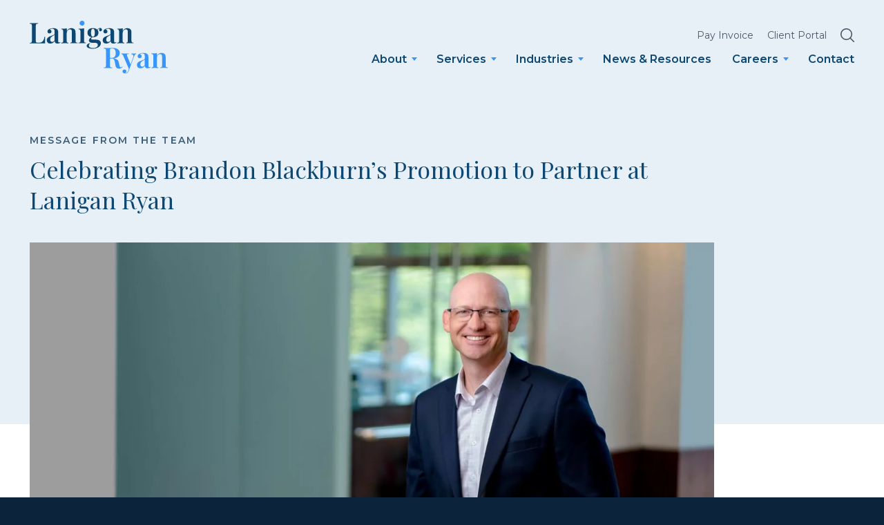

--- FILE ---
content_type: text/html; charset=UTF-8
request_url: https://laniganryan.com/news-resources/celebrating-brandon-blackburns-promotion-to-partner-at-lanigan-ryan/
body_size: 14747
content:
<!DOCTYPE html><html lang="en" class="no-js"><head> <script type="text/javascript">
/* <![CDATA[ */
var gform;gform||(document.addEventListener("gform_main_scripts_loaded",function(){gform.scriptsLoaded=!0}),document.addEventListener("gform/theme/scripts_loaded",function(){gform.themeScriptsLoaded=!0}),window.addEventListener("DOMContentLoaded",function(){gform.domLoaded=!0}),gform={domLoaded:!1,scriptsLoaded:!1,themeScriptsLoaded:!1,isFormEditor:()=>"function"==typeof InitializeEditor,callIfLoaded:function(o){return!(!gform.domLoaded||!gform.scriptsLoaded||!gform.themeScriptsLoaded&&!gform.isFormEditor()||(gform.isFormEditor()&&console.warn("The use of gform.initializeOnLoaded() is deprecated in the form editor context and will be removed in Gravity Forms 3.1."),o(),0))},initializeOnLoaded:function(o){gform.callIfLoaded(o)||(document.addEventListener("gform_main_scripts_loaded",()=>{gform.scriptsLoaded=!0,gform.callIfLoaded(o)}),document.addEventListener("gform/theme/scripts_loaded",()=>{gform.themeScriptsLoaded=!0,gform.callIfLoaded(o)}),window.addEventListener("DOMContentLoaded",()=>{gform.domLoaded=!0,gform.callIfLoaded(o)}))},hooks:{action:{},filter:{}},addAction:function(o,r,e,t){gform.addHook("action",o,r,e,t)},addFilter:function(o,r,e,t){gform.addHook("filter",o,r,e,t)},doAction:function(o){gform.doHook("action",o,arguments)},applyFilters:function(o){return gform.doHook("filter",o,arguments)},removeAction:function(o,r){gform.removeHook("action",o,r)},removeFilter:function(o,r,e){gform.removeHook("filter",o,r,e)},addHook:function(o,r,e,t,n){null==gform.hooks[o][r]&&(gform.hooks[o][r]=[]);var d=gform.hooks[o][r];null==n&&(n=r+"_"+d.length),gform.hooks[o][r].push({tag:n,callable:e,priority:t=null==t?10:t})},doHook:function(r,o,e){var t;if(e=Array.prototype.slice.call(e,1),null!=gform.hooks[r][o]&&((o=gform.hooks[r][o]).sort(function(o,r){return o.priority-r.priority}),o.forEach(function(o){"function"!=typeof(t=o.callable)&&(t=window[t]),"action"==r?t.apply(null,e):e[0]=t.apply(null,e)})),"filter"==r)return e[0]},removeHook:function(o,r,t,n){var e;null!=gform.hooks[o][r]&&(e=(e=gform.hooks[o][r]).filter(function(o,r,e){return!!(null!=n&&n!=o.tag||null!=t&&t!=o.priority)}),gform.hooks[o][r]=e)}});
/* ]]> */
</script>
<meta charset="utf-8"><meta name="viewport" content="width=device-width, initial-scale=1"><meta name="apple-mobile-web-app-capable" content="yes"><meta name="mobile-web-app-capable" content="yes"><link media="all" href="https://laniganryan.com/wp-content/cache/autoptimize/css/autoptimize_3033da019551eca916d0d29051b46fa5.css" rel="stylesheet"><title>Brandon Blackburn Promoted to Partner | Lanigan Ryan</title><style>img:is([sizes="auto" i], [sizes^="auto," i]) { contain-intrinsic-size: 3000px 1500px }</style><meta name="robots" content="max-snippet:-1,max-image-preview:standard,max-video-preview:-1" /><link rel="canonical" href="https://laniganryan.com/news-resources/celebrating-brandon-blackburns-promotion-to-partner-at-lanigan-ryan/" /><meta name="description" content="Learn more about Brandon’s journey, expertise, and commitment to client service leading to his promotion." /><meta name="theme-color" content="#ffffff" /><meta property="og:type" content="article" /><meta property="og:locale" content="en_US" /><meta property="og:site_name" content="Lanigan Ryan" /><meta property="og:title" content="Brandon Blackburn Promoted to Partner" /><meta property="og:description" content="Learn more about Brandon’s journey, expertise, and commitment to client service leading to his promotion." /><meta property="og:url" content="https://laniganryan.com/news-resources/celebrating-brandon-blackburns-promotion-to-partner-at-lanigan-ryan/" /><meta property="og:image" content="https://laniganryan.com/wp-content/uploads/2023/07/Celebrating-Brandon-Blackburns-Promotion-to-Partner-at-Lanigan-Ryan-1.jpg" /><meta property="og:image:width" content="2560" /><meta property="og:image:height" content="1707" /><meta property="article:published_time" content="2023-07-03T17:17:41+00:00" /><meta property="article:modified_time" content="2023-08-23T20:32:43+00:00" /><meta name="twitter:card" content="summary_large_image" /><meta name="twitter:title" content="Brandon Blackburn Promoted to Partner" /><meta name="twitter:description" content="Learn more about Brandon’s journey, expertise, and commitment to client service leading to his promotion." /><meta name="twitter:image" content="https://laniganryan.com/wp-content/uploads/2023/07/Celebrating-Brandon-Blackburns-Promotion-to-Partner-at-Lanigan-Ryan-1.jpg" /> <script type="application/ld+json">{"@context":"https://schema.org","@graph":[{"@type":"WebSite","@id":"https://laniganryan.com/#/schema/WebSite","url":"https://laniganryan.com/","name":"Lanigan Ryan","inLanguage":"en-US","potentialAction":{"@type":"SearchAction","target":{"@type":"EntryPoint","urlTemplate":"https://laniganryan.com/search/{search_term_string}/"},"query-input":"required name=search_term_string"},"publisher":{"@type":"Organization","@id":"https://laniganryan.com/#/schema/Organization","name":"Lanigan Ryan","url":"https://laniganryan.com/"}},{"@type":"WebPage","@id":"https://laniganryan.com/news-resources/celebrating-brandon-blackburns-promotion-to-partner-at-lanigan-ryan/","url":"https://laniganryan.com/news-resources/celebrating-brandon-blackburns-promotion-to-partner-at-lanigan-ryan/","name":"Brandon Blackburn Promoted to Partner | Lanigan Ryan","description":"Learn more about Brandon’s journey, expertise, and commitment to client service leading to his promotion.","inLanguage":"en-US","isPartOf":{"@id":"https://laniganryan.com/#/schema/WebSite"},"breadcrumb":{"@type":"BreadcrumbList","@id":"https://laniganryan.com/#/schema/BreadcrumbList","itemListElement":[{"@type":"ListItem","position":1,"item":"https://laniganryan.com/","name":"Lanigan Ryan"},{"@type":"ListItem","position":2,"item":"https://laniganryan.com/news-resources/category/insights/","name":"Insights"},{"@type":"ListItem","position":3,"item":"https://laniganryan.com/news-resources/category/insights/message-from-the-team/","name":"Message From The Team"},{"@type":"ListItem","position":4,"item":"https://laniganryan.com/news-resources/category/insights/message-from-the-team/promotions/","name":"Promotions"},{"@type":"ListItem","position":5,"name":"Brandon Blackburn Promoted to Partner"}]},"potentialAction":{"@type":"ReadAction","target":"https://laniganryan.com/news-resources/celebrating-brandon-blackburns-promotion-to-partner-at-lanigan-ryan/"},"datePublished":"2023-07-03T17:17:41+00:00","dateModified":"2023-08-23T20:32:43+00:00","author":{"@type":"Person","@id":"https://laniganryan.com/#/schema/Person/e06bc8d4a707dcb3bb052b6feba8803d","name":"Lanigan Ryan"}}]}</script> <link rel='dns-prefetch' href='//js.hs-scripts.com' /><link rel='dns-prefetch' href='//fonts.googleapis.com' /><style id='eo-leaflet.js-inline-css' type='text/css'>.leaflet-popup-close-button{box-shadow:none!important;}</style><style id='classic-theme-styles-inline-css' type='text/css'>/*! This file is auto-generated */
.wp-block-button__link{color:#fff;background-color:#32373c;border-radius:9999px;box-shadow:none;text-decoration:none;padding:calc(.667em + 2px) calc(1.333em + 2px);font-size:1.125em}.wp-block-file__button{background:#32373c;color:#fff;text-decoration:none}</style><style id='global-styles-inline-css' type='text/css'>:root{--wp--preset--aspect-ratio--square: 1;--wp--preset--aspect-ratio--4-3: 4/3;--wp--preset--aspect-ratio--3-4: 3/4;--wp--preset--aspect-ratio--3-2: 3/2;--wp--preset--aspect-ratio--2-3: 2/3;--wp--preset--aspect-ratio--16-9: 16/9;--wp--preset--aspect-ratio--9-16: 9/16;--wp--preset--color--black: #000000;--wp--preset--color--cyan-bluish-gray: #abb8c3;--wp--preset--color--white: #ffffff;--wp--preset--color--pale-pink: #f78da7;--wp--preset--color--vivid-red: #cf2e2e;--wp--preset--color--luminous-vivid-orange: #ff6900;--wp--preset--color--luminous-vivid-amber: #fcb900;--wp--preset--color--light-green-cyan: #7bdcb5;--wp--preset--color--vivid-green-cyan: #00d084;--wp--preset--color--pale-cyan-blue: #8ed1fc;--wp--preset--color--vivid-cyan-blue: #0693e3;--wp--preset--color--vivid-purple: #9b51e0;--wp--preset--gradient--vivid-cyan-blue-to-vivid-purple: linear-gradient(135deg,rgba(6,147,227,1) 0%,rgb(155,81,224) 100%);--wp--preset--gradient--light-green-cyan-to-vivid-green-cyan: linear-gradient(135deg,rgb(122,220,180) 0%,rgb(0,208,130) 100%);--wp--preset--gradient--luminous-vivid-amber-to-luminous-vivid-orange: linear-gradient(135deg,rgba(252,185,0,1) 0%,rgba(255,105,0,1) 100%);--wp--preset--gradient--luminous-vivid-orange-to-vivid-red: linear-gradient(135deg,rgba(255,105,0,1) 0%,rgb(207,46,46) 100%);--wp--preset--gradient--very-light-gray-to-cyan-bluish-gray: linear-gradient(135deg,rgb(238,238,238) 0%,rgb(169,184,195) 100%);--wp--preset--gradient--cool-to-warm-spectrum: linear-gradient(135deg,rgb(74,234,220) 0%,rgb(151,120,209) 20%,rgb(207,42,186) 40%,rgb(238,44,130) 60%,rgb(251,105,98) 80%,rgb(254,248,76) 100%);--wp--preset--gradient--blush-light-purple: linear-gradient(135deg,rgb(255,206,236) 0%,rgb(152,150,240) 100%);--wp--preset--gradient--blush-bordeaux: linear-gradient(135deg,rgb(254,205,165) 0%,rgb(254,45,45) 50%,rgb(107,0,62) 100%);--wp--preset--gradient--luminous-dusk: linear-gradient(135deg,rgb(255,203,112) 0%,rgb(199,81,192) 50%,rgb(65,88,208) 100%);--wp--preset--gradient--pale-ocean: linear-gradient(135deg,rgb(255,245,203) 0%,rgb(182,227,212) 50%,rgb(51,167,181) 100%);--wp--preset--gradient--electric-grass: linear-gradient(135deg,rgb(202,248,128) 0%,rgb(113,206,126) 100%);--wp--preset--gradient--midnight: linear-gradient(135deg,rgb(2,3,129) 0%,rgb(40,116,252) 100%);--wp--preset--font-size--small: 13px;--wp--preset--font-size--medium: 20px;--wp--preset--font-size--large: 36px;--wp--preset--font-size--x-large: 42px;--wp--preset--spacing--20: 0.44rem;--wp--preset--spacing--30: 0.67rem;--wp--preset--spacing--40: 1rem;--wp--preset--spacing--50: 1.5rem;--wp--preset--spacing--60: 2.25rem;--wp--preset--spacing--70: 3.38rem;--wp--preset--spacing--80: 5.06rem;--wp--preset--shadow--natural: 6px 6px 9px rgba(0, 0, 0, 0.2);--wp--preset--shadow--deep: 12px 12px 50px rgba(0, 0, 0, 0.4);--wp--preset--shadow--sharp: 6px 6px 0px rgba(0, 0, 0, 0.2);--wp--preset--shadow--outlined: 6px 6px 0px -3px rgba(255, 255, 255, 1), 6px 6px rgba(0, 0, 0, 1);--wp--preset--shadow--crisp: 6px 6px 0px rgba(0, 0, 0, 1);}:where(.is-layout-flex){gap: 0.5em;}:where(.is-layout-grid){gap: 0.5em;}body .is-layout-flex{display: flex;}.is-layout-flex{flex-wrap: wrap;align-items: center;}.is-layout-flex > :is(*, div){margin: 0;}body .is-layout-grid{display: grid;}.is-layout-grid > :is(*, div){margin: 0;}:where(.wp-block-columns.is-layout-flex){gap: 2em;}:where(.wp-block-columns.is-layout-grid){gap: 2em;}:where(.wp-block-post-template.is-layout-flex){gap: 1.25em;}:where(.wp-block-post-template.is-layout-grid){gap: 1.25em;}.has-black-color{color: var(--wp--preset--color--black) !important;}.has-cyan-bluish-gray-color{color: var(--wp--preset--color--cyan-bluish-gray) !important;}.has-white-color{color: var(--wp--preset--color--white) !important;}.has-pale-pink-color{color: var(--wp--preset--color--pale-pink) !important;}.has-vivid-red-color{color: var(--wp--preset--color--vivid-red) !important;}.has-luminous-vivid-orange-color{color: var(--wp--preset--color--luminous-vivid-orange) !important;}.has-luminous-vivid-amber-color{color: var(--wp--preset--color--luminous-vivid-amber) !important;}.has-light-green-cyan-color{color: var(--wp--preset--color--light-green-cyan) !important;}.has-vivid-green-cyan-color{color: var(--wp--preset--color--vivid-green-cyan) !important;}.has-pale-cyan-blue-color{color: var(--wp--preset--color--pale-cyan-blue) !important;}.has-vivid-cyan-blue-color{color: var(--wp--preset--color--vivid-cyan-blue) !important;}.has-vivid-purple-color{color: var(--wp--preset--color--vivid-purple) !important;}.has-black-background-color{background-color: var(--wp--preset--color--black) !important;}.has-cyan-bluish-gray-background-color{background-color: var(--wp--preset--color--cyan-bluish-gray) !important;}.has-white-background-color{background-color: var(--wp--preset--color--white) !important;}.has-pale-pink-background-color{background-color: var(--wp--preset--color--pale-pink) !important;}.has-vivid-red-background-color{background-color: var(--wp--preset--color--vivid-red) !important;}.has-luminous-vivid-orange-background-color{background-color: var(--wp--preset--color--luminous-vivid-orange) !important;}.has-luminous-vivid-amber-background-color{background-color: var(--wp--preset--color--luminous-vivid-amber) !important;}.has-light-green-cyan-background-color{background-color: var(--wp--preset--color--light-green-cyan) !important;}.has-vivid-green-cyan-background-color{background-color: var(--wp--preset--color--vivid-green-cyan) !important;}.has-pale-cyan-blue-background-color{background-color: var(--wp--preset--color--pale-cyan-blue) !important;}.has-vivid-cyan-blue-background-color{background-color: var(--wp--preset--color--vivid-cyan-blue) !important;}.has-vivid-purple-background-color{background-color: var(--wp--preset--color--vivid-purple) !important;}.has-black-border-color{border-color: var(--wp--preset--color--black) !important;}.has-cyan-bluish-gray-border-color{border-color: var(--wp--preset--color--cyan-bluish-gray) !important;}.has-white-border-color{border-color: var(--wp--preset--color--white) !important;}.has-pale-pink-border-color{border-color: var(--wp--preset--color--pale-pink) !important;}.has-vivid-red-border-color{border-color: var(--wp--preset--color--vivid-red) !important;}.has-luminous-vivid-orange-border-color{border-color: var(--wp--preset--color--luminous-vivid-orange) !important;}.has-luminous-vivid-amber-border-color{border-color: var(--wp--preset--color--luminous-vivid-amber) !important;}.has-light-green-cyan-border-color{border-color: var(--wp--preset--color--light-green-cyan) !important;}.has-vivid-green-cyan-border-color{border-color: var(--wp--preset--color--vivid-green-cyan) !important;}.has-pale-cyan-blue-border-color{border-color: var(--wp--preset--color--pale-cyan-blue) !important;}.has-vivid-cyan-blue-border-color{border-color: var(--wp--preset--color--vivid-cyan-blue) !important;}.has-vivid-purple-border-color{border-color: var(--wp--preset--color--vivid-purple) !important;}.has-vivid-cyan-blue-to-vivid-purple-gradient-background{background: var(--wp--preset--gradient--vivid-cyan-blue-to-vivid-purple) !important;}.has-light-green-cyan-to-vivid-green-cyan-gradient-background{background: var(--wp--preset--gradient--light-green-cyan-to-vivid-green-cyan) !important;}.has-luminous-vivid-amber-to-luminous-vivid-orange-gradient-background{background: var(--wp--preset--gradient--luminous-vivid-amber-to-luminous-vivid-orange) !important;}.has-luminous-vivid-orange-to-vivid-red-gradient-background{background: var(--wp--preset--gradient--luminous-vivid-orange-to-vivid-red) !important;}.has-very-light-gray-to-cyan-bluish-gray-gradient-background{background: var(--wp--preset--gradient--very-light-gray-to-cyan-bluish-gray) !important;}.has-cool-to-warm-spectrum-gradient-background{background: var(--wp--preset--gradient--cool-to-warm-spectrum) !important;}.has-blush-light-purple-gradient-background{background: var(--wp--preset--gradient--blush-light-purple) !important;}.has-blush-bordeaux-gradient-background{background: var(--wp--preset--gradient--blush-bordeaux) !important;}.has-luminous-dusk-gradient-background{background: var(--wp--preset--gradient--luminous-dusk) !important;}.has-pale-ocean-gradient-background{background: var(--wp--preset--gradient--pale-ocean) !important;}.has-electric-grass-gradient-background{background: var(--wp--preset--gradient--electric-grass) !important;}.has-midnight-gradient-background{background: var(--wp--preset--gradient--midnight) !important;}.has-small-font-size{font-size: var(--wp--preset--font-size--small) !important;}.has-medium-font-size{font-size: var(--wp--preset--font-size--medium) !important;}.has-large-font-size{font-size: var(--wp--preset--font-size--large) !important;}.has-x-large-font-size{font-size: var(--wp--preset--font-size--x-large) !important;}
:where(.wp-block-post-template.is-layout-flex){gap: 1.25em;}:where(.wp-block-post-template.is-layout-grid){gap: 1.25em;}
:where(.wp-block-columns.is-layout-flex){gap: 2em;}:where(.wp-block-columns.is-layout-grid){gap: 2em;}
:root :where(.wp-block-pullquote){font-size: 1.5em;line-height: 1.6;}</style><link rel='stylesheet' id='theme-fonts-css' href='https://fonts.googleapis.com/css2?family=Montserrat:ital,wght@0,400;0,600;1,400;1,600&#038;family=Playfair+Display:ital,wght@0,400;0,600;1,400;1,600&#038;display=swap' type='text/css' media='all' /> <script type="text/javascript" src="https://laniganryan.com/wp-includes/js/jquery/jquery.min.js?ver=3.7.1" id="jquery-core-js"></script>  <script class="hsq-set-content-id" data-content-id="blog-post">var _hsq = _hsq || [];
				_hsq.push(["setContentType", "blog-post"]);</script> <link href="https://trinitymedia.ai/" rel="preconnect" crossorigin="anonymous" /><link href="https://vd.trinitymedia.ai/" rel="preconnect" crossorigin="anonymous" /> <script type="application/ld+json" class="saswp-schema-markup-output">[{"@context":"https:\/\/schema.org\/","@graph":[{"@context":"https:\/\/schema.org\/","@type":"SiteNavigationElement","@id":"https:\/\/laniganryan.com\/#about","name":"About","url":"https:\/\/laniganryan.com\/about\/"},{"@context":"https:\/\/schema.org\/","@type":"SiteNavigationElement","@id":"https:\/\/laniganryan.com\/#team","name":"Team","url":"https:\/\/laniganryan.com\/about\/#team"},{"@context":"https:\/\/schema.org\/","@type":"SiteNavigationElement","@id":"https:\/\/laniganryan.com\/#services","name":"Services","url":"https:\/\/laniganryan.com\/services\/"},{"@context":"https:\/\/schema.org\/","@type":"SiteNavigationElement","@id":"https:\/\/laniganryan.com\/#industries","name":"Industries","url":"https:\/\/laniganryan.com\/industries\/"},{"@context":"https:\/\/schema.org\/","@type":"SiteNavigationElement","@id":"https:\/\/laniganryan.com\/#commercial-building-cleaning","name":"Commercial Building Cleaning","url":"https:\/\/laniganryan.com\/industries\/#cleaning"},{"@context":"https:\/\/schema.org\/","@type":"SiteNavigationElement","@id":"https:\/\/laniganryan.com\/#manufacturing","name":"Manufacturing","url":"https:\/\/laniganryan.com\/industries\/#manufacturing"},{"@context":"https:\/\/schema.org\/","@type":"SiteNavigationElement","@id":"https:\/\/laniganryan.com\/#hospitality","name":"Hospitality","url":"https:\/\/laniganryan.com\/industries\/#hospitality"},{"@context":"https:\/\/schema.org\/","@type":"SiteNavigationElement","@id":"https:\/\/laniganryan.com\/#staffing-employment-services","name":"Staffing & Employment Services","url":"https:\/\/laniganryan.com\/industries\/#staffing"},{"@context":"https:\/\/schema.org\/","@type":"SiteNavigationElement","@id":"https:\/\/laniganryan.com\/#wholesale-distribution","name":"Wholesale Distribution","url":"https:\/\/laniganryan.com\/industries\/#distribution"},{"@context":"https:\/\/schema.org\/","@type":"SiteNavigationElement","@id":"https:\/\/laniganryan.com\/#news-resources","name":"News &#038; Resources","url":"https:\/\/laniganryan.com\/news-resources\/"},{"@context":"https:\/\/schema.org\/","@type":"SiteNavigationElement","@id":"https:\/\/laniganryan.com\/#careers","name":"Careers","url":"https:\/\/laniganryan.com\/careers\/"},{"@context":"https:\/\/schema.org\/","@type":"SiteNavigationElement","@id":"https:\/\/laniganryan.com\/#current-openings","name":"Current Openings","url":"https:\/\/laniganryan.com\/careers\/#openings"},{"@context":"https:\/\/schema.org\/","@type":"SiteNavigationElement","@id":"https:\/\/laniganryan.com\/#contact","name":"Contact","url":"https:\/\/laniganryan.com\/contact\/"}]},

{"@context":"https:\/\/schema.org\/","@type":"BreadcrumbList","@id":"https:\/\/laniganryan.com\/news-resources\/celebrating-brandon-blackburns-promotion-to-partner-at-lanigan-ryan\/#breadcrumb","itemListElement":[{"@type":"ListItem","position":1,"item":{"@id":"https:\/\/laniganryan.com","name":"Lanigan Ryan"}},{"@type":"ListItem","position":2,"item":{"@id":"https:\/\/laniganryan.com\/news-resources\/celebrating-brandon-blackburns-promotion-to-partner-at-lanigan-ryan\/","name":"Brandon Blackburn Promoted to Partner"}}]}]</script> <link rel="apple-touch-icon" sizes="180x180" href="https://laniganryan.com/wp-content/themes/laniganryan/public/favicons/apple-touch-icon.png"><link rel="icon" type="image/png" sizes="32x32" href="https://laniganryan.com/wp-content/themes/laniganryan/public/favicons/favicon-32x32.png"><link rel="icon" type="image/png" sizes="16x16" href="https://laniganryan.com/wp-content/themes/laniganryan/public/favicons/favicon-16x16.png"><link rel="manifest" href="https://laniganryan.com/wp-content/themes/laniganryan/public/favicons/site.webmanifest"><link rel="mask-icon" href="https://laniganryan.com/wp-content/themes/laniganryan/public/favicons/safari-pinned-tab.svg" color="#3896fa"><link rel="shortcut icon" href="https://laniganryan.com/wp-content/themes/laniganryan/public/favicons/favicon.ico"><meta name="msapplication-TileColor" content="#3896fa"><meta name="msapplication-TileImage" content="https://laniganryan.com/wp-content/themes/laniganryan/public/favicons/mstile-144x144.png"><meta name="msapplication-config" content="https://laniganryan.com/wp-content/themes/laniganryan/public/favicons/browserconfig.xml"><meta name="theme-color" content="#ffffff">  <script>(function(w,d,s,l,i){w[l]=w[l]||[];w[l].push({'gtm.start':
new Date().getTime(),event:'gtm.js'});var f=d.getElementsByTagName(s)[0],
j=d.createElement(s),dl=l!='dataLayer'?'&l='+l:'';j.async=true;j.src=
'https://www.googletagmanager.com/gtm.js?id='+i+dl;f.parentNode.insertBefore(j,f);
})(window,document,'script','dataLayer','GTM-5VP6PB7');</script> </head><body class="wp-singular post-template-default single single-post postid-3574 single-format-standard wp-theme-laniganryan wp-frontend fs-grid fs-grid-fluid" > <noscript><iframe src="https://www.googletagmanager.com/ns.html?id=GTM-5VP6PB7"
height="0" width="0" style="display:none;visibility:hidden"></iframe></noscript><div class="container js-nav_content"><header class="header is_transparent"><div class="fs-row"><div class="fs-cell header_container"><div class="header_masthead"> <a href="https://laniganryan.com" class="header_logo"> <span class="screenreader">Lanigan Ryan</span> <span class="icon logo_main"></span> </a></div><div class="header_nav"><nav class="nav utility_nav"><div class="menu-utility-navigation-container"><ul id="menu-utility-navigation" class="menu"><li id="menu-item-3140" class="menu-item menu-item-type-custom menu-item-object-custom menu-item-3140"><a href="https://secure.cpacharge.com/pages/laniganryan/payments">Pay Invoice</a></li><li id="menu-item-26" class="menu-item menu-item-type-custom menu-item-object-custom menu-item-26"><a href="https://Portal.LaniganRyan.com">Client Portal</a></li></ul></div> <a href="https://laniganryan.com/search/" class="header_handle search_handle js-search_handle"> <span class="screenreader">Search</span> <span class="icon search_dark"></span> </a></nav><nav class="nav main_nav"><div class="menu-main-navigation-container"><ul id="menu-main-navigation" class="menu"><li id="menu-item-13" class="menu-item menu-item-type-post_type menu-item-object-page menu-item-has-children menu-item-13"><a href="https://laniganryan.com/about/">About</a><ul class="sub-menu"><li id="menu-item-2716" class="menu-item menu-item-type-custom menu-item-object-custom menu-item-2716"><a href="https://laniganryan.com/about/#team">Team</a></li></ul></li><li id="menu-item-14" class="lr-parent-services-menu-item menu-item menu-item-type-post_type menu-item-object-page menu-item-has-children menu-item-14"><a href="https://laniganryan.com/services/">Services</a><ul class="sub-menu"><li id="menu-item-80" class="custom_item menu-item menu-item-type-custom menu-item-object-custom menu-item-80"><a href="https://laniganryan.com/services/auditing-assurance-services/">Audits, Reviews &#038; Compilations</a></li><li id="menu-item-68" class="custom_item menu-item menu-item-type-custom menu-item-object-custom menu-item-68"><a href="https://laniganryan.com/services/business-consulting/">Business Consulting</a></li><li id="menu-item-579" class="custom_item menu-item menu-item-type-custom menu-item-object-custom menu-item-579"><a href="https://laniganryan.com/services/business-nonprofit-tax/">Business &#038; Nonprofit Tax</a></li><li id="menu-item-586" class="custom_item menu-item menu-item-type-custom menu-item-object-custom menu-item-586"><a href="https://laniganryan.com/services/client-advisory-services/">Client Advisory Services</a></li><li id="menu-item-548" class="custom_item menu-item menu-item-type-custom menu-item-object-custom menu-item-548"><a href="https://laniganryan.com/services/employee-benefit-planning/">Employee Benefit Planning</a></li><li id="menu-item-3110" class="custom_item menu-item menu-item-type-custom menu-item-object-custom menu-item-3110"><a href="https://laniganryan.com/services/estates-gifts-trusts/">Estates, Gifts &#038; Trusts</a></li><li id="menu-item-561" class="custom_item menu-item menu-item-type-custom menu-item-object-custom menu-item-561"><a href="https://laniganryan.com/services/loan-assistance/">Financing &amp; Loan Assistance</a></li><li id="menu-item-574" class="custom_item menu-item menu-item-type-custom menu-item-object-custom menu-item-574"><a href="https://laniganryan.com/services/high-net-worth-individuals/">High Net Worth Individual Tax</a></li><li id="menu-item-555" class="custom_item menu-item menu-item-type-custom menu-item-object-custom menu-item-555"><a href="https://laniganryan.com/services/litigation-support/">Litigation Support</a></li><li id="menu-item-567" class="custom_item menu-item menu-item-type-custom menu-item-object-custom menu-item-567"><a href="https://laniganryan.com/services/transactions/">Transactions</a></li></ul></li><li id="menu-item-15" class="menu-item menu-item-type-post_type menu-item-object-page menu-item-has-children menu-item-15"><a href="https://laniganryan.com/industries/">Industries</a><ul class="sub-menu"><li id="menu-item-78" class="custom_item menu-item menu-item-type-custom menu-item-object-custom menu-item-78"><a href="https://laniganryan.com/industries/commercial-construction/">Commercial Construction</a></li><li id="menu-item-216" class="custom_item menu-item menu-item-type-custom menu-item-object-custom menu-item-216"><a href="https://laniganryan.com/industries/government-contracting/">Government Contracting</a></li><li id="menu-item-219" class="custom_item menu-item menu-item-type-custom menu-item-object-custom menu-item-219"><a href="https://laniganryan.com/industries/nonprofits/">Nonprofits</a></li><li id="menu-item-217" class="custom_item menu-item menu-item-type-custom menu-item-object-custom menu-item-217"><a href="https://laniganryan.com/industries/professional-services-and-practices/">Professional Services &#038; Practices</a></li><li id="menu-item-953" class="menu-item menu-item-type-custom menu-item-object-custom menu-item-953"><a href="https://laniganryan.com/industries/#cleaning">Commercial Building Cleaning</a></li><li id="menu-item-955" class="menu-item menu-item-type-custom menu-item-object-custom menu-item-955"><a href="https://laniganryan.com/industries/#manufacturing">Manufacturing</a></li><li id="menu-item-957" class="menu-item menu-item-type-custom menu-item-object-custom menu-item-957"><a href="https://laniganryan.com/industries/#hospitality">Hospitality</a></li><li id="menu-item-959" class="menu-item menu-item-type-custom menu-item-object-custom menu-item-959"><a href="https://laniganryan.com/industries/#staffing">Staffing &#038; Employment Services</a></li><li id="menu-item-961" class="menu-item menu-item-type-custom menu-item-object-custom menu-item-961"><a href="https://laniganryan.com/industries/#distribution">Wholesale Distribution</a></li></ul></li><li id="menu-item-16" class="menu-item menu-item-type-post_type menu-item-object-page current_page_parent menu-item-16 current-menu-ancestor"><a href="https://laniganryan.com/news-resources/">News &#038; Resources</a></li><li id="menu-item-18" class="menu-item menu-item-type-post_type menu-item-object-page menu-item-has-children menu-item-18"><a href="https://laniganryan.com/careers/">Careers</a><ul class="sub-menu"><li id="menu-item-3892" class="menu-item menu-item-type-custom menu-item-object-custom menu-item-3892"><a href="https://laniganryan.com/careers/#openings">Current Openings</a></li></ul></li><li id="menu-item-17" class="menu-item menu-item-type-post_type menu-item-object-page menu-item-17"><a href="https://laniganryan.com/contact/">Contact</a></li></ul></div></nav></div> <button type="button" class="header_handle js-nav_handle"> <span class="header_handle_label">Menu</span> <span class="icon nav_handle"></span> </button></div></div></header><div class="page_wrapper"><main class="main"><div class="post_header news_header "><div class="fs-row fs-all-align-center post_header_row"><div class="fs-cell fs-md-5 fs-lg-10 post_header_cell"> <a href="https://laniganryan.com/news-resources/category/insights/message-from-the-team/" class="post_label">Message From The Team</a><h1 class="post_title">Celebrating Brandon Blackburn&#8217;s Promotion to Partner at Lanigan Ryan</h1><p class="post_intro"></p><div class="post_header_media_wrapper"><div class="post_header_media"> <picture class="js-responsive responsive_image post_header_image"><source media="(min-width: 980px)" srcset="https://laniganryan.com/wp-content/uploads/2023/07/Celebrating-Brandon-Blackburns-Promotion-to-Partner-at-Lanigan-Ryan-1-1440x810.jpg"><source media="(min-width: 740px)" srcset="https://laniganryan.com/wp-content/uploads/2023/07/Celebrating-Brandon-Blackburns-Promotion-to-Partner-at-Lanigan-Ryan-1-1220x686.jpg"><source media="(min-width: 0px)" srcset="https://laniganryan.com/wp-content/uploads/2023/07/Celebrating-Brandon-Blackburns-Promotion-to-Partner-at-Lanigan-Ryan-1-980x551.jpg"><img src="https://laniganryan.com/wp-content/uploads/2023/07/Celebrating-Brandon-Blackburns-Promotion-to-Partner-at-Lanigan-Ryan-1-980x551.jpg" alt="" draggable="false"></picture></div></div></div></div></div><div class="post_detail news_detail"><div class="fs-row" data-checkpoint-animation="fade-up"><div class="fs-cell fs-md-5 fs-lg-10"><div class="social_links post_social_links a2a_kit a2a_kit_size_32 a2a_default_style"> <span class="post_social_label">Share This</span> <a class="social_link post_social_link facebook a2a_button_facebook"> <span class="icon social_blue_facebook"></span> <span class="screenreader">Facebook</span> </a> <a class="social_link post_social_link linkedin a2a_button_linkedin"> <span class="icon social_blue_linkedin"></span> <span class="screenreader">LinkedIn</span> </a> <a class="social_link post_social_link twitter a2a_button_twitter"> <span class="icon social_blue_twitter"></span> <span class="screenreader">Twitter</span> </a></div> <script async src="https://static.addtoany.com/menu/page.js"></script> <table id="trinity-audio-table" style="width: 100%; display: table; border: none; margin: 0"><tr><td id="trinity-audio-tab" style="border: none;"><div id="trinity-audio-player-label"></div> <script nitro-exclude data-wpfc-render='false' data-cfasync='false' data-no-optimize='1' data-no-defer='1' data-no-minify='1' data-trinity-mount-date='2026-01-28 18:51:20' id='trinity_tts_wp_config'>var TRINITY_TTS_WP_CONFIG = {"cleanText":"Celebrating Brandon Blackburn\u2019s Promotion to Partner at Lanigan Ryan. \u23f8\u2587We are thrilled to announce Brandon Blackburn's promotion to partner at Lanigan Ryan! Brandon's journey at the firm began 16 years ago, and it seems that destiny had a plan for him right from the start. In the very same month that he joined Lanigan Ryan, Brandon now stands as a partner.\u23f8\u2587Over the years, Brandon has showcased his versatility and expertise by working on both the tax and assurance sides of the house. His commitment to client service is evident in his focus on financial statement reviews and business taxes for commercial construction contractors. His well-rounded resume and deep understanding of the industry have made him an invaluable asset to the firm and its clients.\u23f8\u2587However, Brandon's contributions go beyond his client-facing responsibilities. He has actively taken on important roles within the firm, assuming the oversight of the recruitment process, internship program, and team member onboarding experience. All of which demonstrate his commitment to fostering a positive and nurturing work environment, where talent is nurtured, and potential is realized.\u23f8\u2587As Managing Partner Kevin Doyle aptly states, \"I think he's a born leader. He demonstrates that every day.\" Brandon's leadership qualities shine through in his willingness to tackle any task, regardless of its scope or complexity. Whether it involves technical expertise, mentorship of interns, or supporting the recruitment process, he approaches each responsibility with enthusiasm and dedication.\u23f8\u2587Kevin also praises Brandon's dedication to the firm and its people, stating, \"He cares for his clients, does everything he can to take care of them, and takes care of the firm and its people. I don't think you can really ask for much more than that.\" Brandon's genuine concern for the well-being and success of his clients and colleagues sets him apart. He consistently goes above and beyond to ensure their needs are met, striving to provide the highest level of service possible.\u23f8\u2587Brandon Blackburn's promotion to partner at Lanigan Ryan is a testament to his exceptional technical competence, leadership skills, and unwavering dedication to his clients, colleagues, and the firm. We congratulate Brandon on this well-deserved achievement and look forward to witnessing the positive impact he will make in his new role. His commitment to the firm's vision, values, and the well-being of all involved will undoubtedly shape the future success of Lanigan Ryan.","headlineText":"Celebrating Brandon Blackburn\u2019s Promotion to Partner at Lanigan Ryan","articleText":"We are thrilled to announce Brandon Blackburn's promotion to partner at Lanigan Ryan! Brandon's journey at the firm began 16 years ago, and it seems that destiny had a plan for him right from the start. In the very same month that he joined Lanigan Ryan, Brandon now stands as a partner.\u23f8\u2587Over the years, Brandon has showcased his versatility and expertise by working on both the tax and assurance sides of the house. His commitment to client service is evident in his focus on financial statement reviews and business taxes for commercial construction contractors. His well-rounded resume and deep understanding of the industry have made him an invaluable asset to the firm and its clients.\u23f8\u2587However, Brandon's contributions go beyond his client-facing responsibilities. He has actively taken on important roles within the firm, assuming the oversight of the recruitment process, internship program, and team member onboarding experience. All of which demonstrate his commitment to fostering a positive and nurturing work environment, where talent is nurtured, and potential is realized.\u23f8\u2587As Managing Partner Kevin Doyle aptly states, \"I think he's a born leader. He demonstrates that every day.\" Brandon's leadership qualities shine through in his willingness to tackle any task, regardless of its scope or complexity. Whether it involves technical expertise, mentorship of interns, or supporting the recruitment process, he approaches each responsibility with enthusiasm and dedication.\u23f8\u2587Kevin also praises Brandon's dedication to the firm and its people, stating, \"He cares for his clients, does everything he can to take care of them, and takes care of the firm and its people. I don't think you can really ask for much more than that.\" Brandon's genuine concern for the well-being and success of his clients and colleagues sets him apart. He consistently goes above and beyond to ensure their needs are met, striving to provide the highest level of service possible.\u23f8\u2587Brandon Blackburn's promotion to partner at Lanigan Ryan is a testament to his exceptional technical competence, leadership skills, and unwavering dedication to his clients, colleagues, and the firm. We congratulate Brandon on this well-deserved achievement and look forward to witnessing the positive impact he will make in his new role. His commitment to the firm's vision, values, and the well-being of all involved will undoubtedly shape the future success of Lanigan Ryan.","metadata":{"author":"Lanigan Ryan"},"pluginVersion":"5.25.0"};</script><div class='trinityAudioPlaceholder' data-trinity-mount-date='2026-01-28 18:51:20'><div class='trinity-tts-pb' dir='ltr' style='font: 12px / 18px Verdana, Arial; height: 80px; line-height: 80px; text-align: left; margin: 0 0 0 82px;'> <strong style='font-weight: 400'>Getting your <a href='//trinityaudio.ai' style='color: #4b4a4a; text-decoration: none; font-weight: 700;'>Trinity Audio</a> player ready...</strong></div></div></td></tr></table><div class="page_content post_content"><p>We are thrilled to announce <a href="https://laniganryan.com/about/brandon-blackburn-cpa/" data-type="URL" data-id="https://laniganryan.com/about/brandon-blackburn-cpa/" target="_blank" rel="noreferrer noopener">Brandon Blackburn&#8217;s</a> promotion to partner at Lanigan Ryan! Brandon&#8217;s journey at the firm began 16 years ago, and it seems that destiny had a plan for him right from the start. In the very same month that he joined Lanigan Ryan, Brandon now stands as a partner.</p><p>Over the years, Brandon has showcased his versatility and expertise by working on both the tax and assurance sides of the house. His commitment to client service is evident in his focus on financial statement reviews and business taxes for <a href="https://laniganryan.com/industries/commercial-construction/" data-type="URL" data-id="https://laniganryan.com/industries/commercial-construction/" target="_blank" rel="noreferrer noopener">commercial construction</a> contractors. His well-rounded resume and deep understanding of the industry have made him an invaluable asset to the firm and its clients.</p><p>However, Brandon&#8217;s contributions go beyond his client-facing responsibilities. He has actively taken on important roles within the firm, assuming the oversight of the recruitment process, internship program, and team member onboarding experience. All of which demonstrate his commitment to fostering a positive and nurturing work environment, where talent is nurtured, and potential is realized.</p><p>As <a href="https://laniganryan.com/about/kevin-m-doyle-cpa/" data-type="URL" data-id="https://laniganryan.com/about/kevin-m-doyle-cpa/" target="_blank" rel="noreferrer noopener">Managing Partner Kevin Doyle</a> aptly states, &#8220;I think he&#8217;s a born leader. He demonstrates that every day.&#8221; Brandon&#8217;s leadership qualities shine through in his willingness to tackle any task, regardless of its scope or complexity. Whether it involves technical expertise, mentorship of interns, or supporting the recruitment process, he approaches each responsibility with enthusiasm and dedication.</p><p>Kevin also praises Brandon&#8217;s dedication to the firm and its people, stating, &#8220;He cares for his clients, does everything he can to take care of them, and takes care of the firm and its people. I don&#8217;t think you can really ask for much more than that.&#8221; Brandon&#8217;s genuine concern for the well-being and success of his clients and colleagues sets him apart. He consistently goes above and beyond to ensure their needs are met, striving to provide the highest level of service possible.</p><p>Brandon Blackburn&#8217;s promotion to partner at Lanigan Ryan is a testament to his exceptional technical competence, leadership skills, and unwavering dedication to his clients, colleagues, and the firm. We congratulate Brandon on this well-deserved achievement and look forward to witnessing the positive impact he will make in his new role. His commitment to the firm&#8217;s vision, values, and the well-being of all involved will undoubtedly shape the future success of Lanigan Ryan.</p></div></div></div></div><div class="related_posts post_list"><div class="fs-row related_posts_row post_list_row" data-checkpoint-animation="fade-up"><div class="fs-cell related_posts_header"><h2 class="related_posts_label">Related News &amp; Resources</h2></div><div class="fs-cell fs-xs-full fs-sm-half fs-md-3 fs-lg-4 post_item post "> <a href="https://laniganryan.com/news-resources/remaining-independent-amidst-accounting-firm-acquisitions/" class="post_item_link"><div class="post_item_media"> <picture class="js-responsive responsive_image post_item_image"><source media="(min-width: 740px)" srcset="https://laniganryan.com/wp-content/uploads/2023/10/Remaining-Independent-Amidst-Accounting-Firm-Acquisitions-1-980x653.jpg"><source media="(min-width: 0px)" srcset="https://laniganryan.com/wp-content/uploads/2023/10/Remaining-Independent-Amidst-Accounting-Firm-Acquisitions-1-980x551.jpg"><img src="https://laniganryan.com/wp-content/uploads/2023/10/Remaining-Independent-Amidst-Accounting-Firm-Acquisitions-1-980x551.jpg" alt="" draggable="false"></picture></div><div class="post_item_body"> <span class="post_item_label">Mergers &amp; Acquisitions</span><h2 class="post_item_title">Remaining Independent Amidst Accounting Firm Acquisitions</h2></div> </a></div><div class="fs-cell fs-xs-full fs-sm-half fs-md-3 fs-lg-4 post_item post "> <a href="https://laniganryan.com/news-resources/asamw-2022-service-provider-of-the-year/" class="post_item_link"><div class="post_item_media"> <picture class="js-responsive responsive_image post_item_image"><source media="(min-width: 740px)" srcset="https://laniganryan.com/wp-content/uploads/2022/05/Subby-Award-1-980x653.jpg"><source media="(min-width: 0px)" srcset="https://laniganryan.com/wp-content/uploads/2022/05/Subby-Award-1-980x551.jpg"><img src="https://laniganryan.com/wp-content/uploads/2022/05/Subby-Award-1-980x551.jpg" alt="" draggable="false"></picture></div><div class="post_item_body"> <span class="post_item_label">News</span><h2 class="post_item_title">Lanigan Ryan Named Service Provider of the Year</h2></div> </a></div><div class="fs-cell fs-xs-full fs-sm-half fs-md-3 fs-lg-4 post_item post "> <a href="https://laniganryan.com/news-resources/29th-annual-golf-for-charity-tournament/" class="post_item_link"><div class="post_item_media"> <picture class="js-responsive responsive_image post_item_image"><source media="(min-width: 740px)" srcset="https://laniganryan.com/wp-content/uploads/2022/05/Golf-for-Charity-Pic-980x653.jpg"><source media="(min-width: 0px)" srcset="https://laniganryan.com/wp-content/uploads/2022/05/Golf-for-Charity-Pic-980x551.jpg"><img src="https://laniganryan.com/wp-content/uploads/2022/05/Golf-for-Charity-Pic-980x551.jpg" alt="" draggable="false"></picture></div><div class="post_item_body"> <span class="post_item_label">Events</span><h2 class="post_item_title">Lanigan Ryan Hosts 29th Annual Golf for Charity Tournament</h2></div> </a></div></div></div></main></div><footer class="footer"><div class="fs-row footer_main"><div class="fs-cell fs-lg-5 footer_newsletter"><div class="footer_newsletter_container"><h2 class="footer_newsletter_heading">Sign Up For Our Newsletter</h2><div class="footer_newsletter_form"> <script type="text/javascript"></script> <div class='gf_browser_chrome gform_wrapper gform_legacy_markup_wrapper gform-theme--no-framework' data-form-theme='legacy' data-form-index='0' id='gform_wrapper_4' ><div id='gf_4' class='gform_anchor' tabindex='-1'></div><form method='post' enctype='multipart/form-data' target='gform_ajax_frame_4' id='gform_4'  action='/news-resources/celebrating-brandon-blackburns-promotion-to-partner-at-lanigan-ryan/#gf_4' data-formid='4' novalidate><div class='gform-body gform_body'><ul id='gform_fields_4' class='gform_fields top_label form_sublabel_below description_below validation_below'><li id="field_4_2" class="gfield gfield--type-honeypot gform_validation_container field_sublabel_below gfield--has-description field_description_below field_validation_below gfield_visibility_visible"  ><label class='gfield_label gform-field-label' for='input_4_2'>URL</label><div class='ginput_container'><input name='input_2' id='input_4_2' type='text' value='' autocomplete='new-password'/></div><div class='gfield_description' id='gfield_description_4_2'>This field is for validation purposes and should be left unchanged.</div></li><li id="field_4_1" class="gfield gfield--type-email gfield_contains_required field_sublabel_below gfield--no-description field_description_below field_validation_below gfield_visibility_visible"  ><label class='gfield_label gform-field-label' for='input_4_1'>Email<span class="gfield_required"><span class="gfield_required gfield_required_asterisk">*</span></span></label><div class='ginput_container ginput_container_email'> <input name='input_1' id='input_4_1' type='email' value='' class='medium' tabindex='1'  placeholder='Email' aria-required="true" aria-invalid="false"  /></div></li></ul></div><div class='gform-footer gform_footer top_label'> <button class="button gform_button" id="gform_submit_button_4"><span>Submit</span></button> <input type='hidden' name='gform_ajax' value='form_id=4&amp;title=&amp;description=&amp;tabindex=1&amp;theme=legacy&amp;hash=f7e1d8a3cb8def34139429c90e32d3f1' /> <input type='hidden' class='gform_hidden' name='gform_submission_method' data-js='gform_submission_method_4' value='iframe' /> <input type='hidden' class='gform_hidden' name='gform_theme' data-js='gform_theme_4' id='gform_theme_4' value='legacy' /> <input type='hidden' class='gform_hidden' name='gform_style_settings' data-js='gform_style_settings_4' id='gform_style_settings_4' value='' /> <input type='hidden' class='gform_hidden' name='is_submit_4' value='1' /> <input type='hidden' class='gform_hidden' name='gform_submit' value='4' /> <input type='hidden' class='gform_hidden' name='gform_currency' data-currency='USD' value='Yiqsu0wcEB3aB2Vz/sbDgya62pQ6jQ6AKkD4A5Wi2FXoyscNCDToyEwPvkTm/MrVgUXDPZJtOWOq/uwkRZZZ5jpM3pdFoAobaKUl/QvLkJ0p3aE=' /> <input type='hidden' class='gform_hidden' name='gform_unique_id' value='' /> <input type='hidden' class='gform_hidden' name='state_4' value='WyJbXSIsIjAxYTZlNTQzNTU0ZGY4NzM0MDU0ZmU1ZTBkZTI2YTY3Il0=' /> <input type='hidden' autocomplete='off' class='gform_hidden' name='gform_target_page_number_4' id='gform_target_page_number_4' value='0' /> <input type='hidden' autocomplete='off' class='gform_hidden' name='gform_source_page_number_4' id='gform_source_page_number_4' value='1' /> <input type='hidden' name='gform_field_values' value='' /></div></form></div> <iframe style='display:none;width:0px;height:0px;' src='about:blank' name='gform_ajax_frame_4' id='gform_ajax_frame_4' title='This iframe contains the logic required to handle Ajax powered Gravity Forms.'></iframe> <script type="text/javascript">gform.initializeOnLoaded( function() {gformInitSpinner( 4, '[data-uri]', true );jQuery('#gform_ajax_frame_4').on('load',function(){var contents = jQuery(this).contents().find('*').html();var is_postback = contents.indexOf('GF_AJAX_POSTBACK') >= 0;if(!is_postback){return;}var form_content = jQuery(this).contents().find('#gform_wrapper_4');var is_confirmation = jQuery(this).contents().find('#gform_confirmation_wrapper_4').length > 0;var is_redirect = contents.indexOf('gformRedirect(){') >= 0;var is_form = form_content.length > 0 && ! is_redirect && ! is_confirmation;var mt = parseInt(jQuery('html').css('margin-top'), 10) + parseInt(jQuery('body').css('margin-top'), 10) + 100;if(is_form){jQuery('#gform_wrapper_4').html(form_content.html());if(form_content.hasClass('gform_validation_error')){jQuery('#gform_wrapper_4').addClass('gform_validation_error');} else {jQuery('#gform_wrapper_4').removeClass('gform_validation_error');}setTimeout( function() { /* delay the scroll by 50 milliseconds to fix a bug in chrome */ jQuery(document).scrollTop(jQuery('#gform_wrapper_4').offset().top - mt); }, 50 );if(window['gformInitDatepicker']) {gformInitDatepicker();}if(window['gformInitPriceFields']) {gformInitPriceFields();}var current_page = jQuery('#gform_source_page_number_4').val();gformInitSpinner( 4, '[data-uri]', true );jQuery(document).trigger('gform_page_loaded', [4, current_page]);window['gf_submitting_4'] = false;}else if(!is_redirect){var confirmation_content = jQuery(this).contents().find('.GF_AJAX_POSTBACK').html();if(!confirmation_content){confirmation_content = contents;}jQuery('#gform_wrapper_4').replaceWith(confirmation_content);jQuery(document).scrollTop(jQuery('#gf_4').offset().top - mt);jQuery(document).trigger('gform_confirmation_loaded', [4]);window['gf_submitting_4'] = false;wp.a11y.speak(jQuery('#gform_confirmation_message_4').text());}else{jQuery('#gform_4').append(contents);if(window['gformRedirect']) {gformRedirect();}}jQuery(document).trigger("gform_pre_post_render", [{ formId: "4", currentPage: "current_page", abort: function() { this.preventDefault(); } }]);        if (event && event.defaultPrevented) {                return;        }        const gformWrapperDiv = document.getElementById( "gform_wrapper_4" );        if ( gformWrapperDiv ) {            const visibilitySpan = document.createElement( "span" );            visibilitySpan.id = "gform_visibility_test_4";            gformWrapperDiv.insertAdjacentElement( "afterend", visibilitySpan );        }        const visibilityTestDiv = document.getElementById( "gform_visibility_test_4" );        let postRenderFired = false;        function triggerPostRender() {            if ( postRenderFired ) {                return;            }            postRenderFired = true;            gform.core.triggerPostRenderEvents( 4, current_page );            if ( visibilityTestDiv ) {                visibilityTestDiv.parentNode.removeChild( visibilityTestDiv );            }        }        function debounce( func, wait, immediate ) {            var timeout;            return function() {                var context = this, args = arguments;                var later = function() {                    timeout = null;                    if ( !immediate ) func.apply( context, args );                };                var callNow = immediate && !timeout;                clearTimeout( timeout );                timeout = setTimeout( later, wait );                if ( callNow ) func.apply( context, args );            };        }        const debouncedTriggerPostRender = debounce( function() {            triggerPostRender();        }, 200 );        if ( visibilityTestDiv && visibilityTestDiv.offsetParent === null ) {            const observer = new MutationObserver( ( mutations ) => {                mutations.forEach( ( mutation ) => {                    if ( mutation.type === 'attributes' && visibilityTestDiv.offsetParent !== null ) {                        debouncedTriggerPostRender();                        observer.disconnect();                    }                });            });            observer.observe( document.body, {                attributes: true,                childList: false,                subtree: true,                attributeFilter: [ 'style', 'class' ],            });        } else {            triggerPostRender();        }    } );} );</script> </div></div></div><div class="fs-cell fs-lg-7"><div class="fs-row"><div class="fs-cell fs-md-2 fs-lg-4 footer_cell footer_mastehead"><h2 class="footer_heading">Contact</h2><p class="footer_address"> Lanigan Ryan <br><a href="https://maps.app.goo.gl/4zcxrXpdGjXGK85HA">9841 Washingtonian Blvd. <br>Suite 300, <br>Gaithersburg, MD 20878</a></p><p class="footer_phone"> <a href="Tel: 301.258.8900">Tel: 301.258.8900</a> <br> Fax: 301.258.1020</p><p class="footer_notices"> MD State Board of <br>Accountancy License #763 <br>&copy; 2026 Lanigan Ryan</p><div class="footer_social social_links"> <a class="social_link facebook" href="https://www.facebook.com/LaniganRyanCPA" target="_blank"> <span class="icon social_white_facebook"></span> <span class="screenreader">facebook</span> </a> <a class="social_link twitter" href="https://twitter.com/LaniganRyanCPA" target="_blank"> <span class="icon social_white_twitter"></span> <span class="screenreader">twitter</span> </a> <a class="social_link linkedin" href="https://www.linkedin.com/company/lanigan-ryan" target="_blank"> <span class="icon social_white_linkedin"></span> <span class="screenreader">linkedin</span> </a> <a class="social_link instagram" href="https://www.instagram.com/Lanigan_Ryan/" target="_blank"> <span class="icon social_white_instagram"></span> <span class="screenreader">instagram</span> </a></div></div><div class="fs-cell fs-md-2 fs-lg-4 footer_cell footer_navs"><nav class="footer_nav footer_main_nav"><h2 class="footer_heading">Menu</h2><div class="menu-main-navigation-container"><ul id="menu-main-navigation-1" class="menu"><li class="menu-item menu-item-type-post_type menu-item-object-page menu-item-13"><a href="https://laniganryan.com/about/">About</a></li><li class="lr-parent-services-menu-item menu-item menu-item-type-post_type menu-item-object-page menu-item-14"><a href="https://laniganryan.com/services/">Services</a></li><li class="menu-item menu-item-type-post_type menu-item-object-page menu-item-15"><a href="https://laniganryan.com/industries/">Industries</a></li><li class="menu-item menu-item-type-post_type menu-item-object-page current_page_parent menu-item-16 current-menu-ancestor"><a href="https://laniganryan.com/news-resources/">News &#038; Resources</a></li><li class="menu-item menu-item-type-post_type menu-item-object-page menu-item-18"><a href="https://laniganryan.com/careers/">Careers</a></li><li class="menu-item menu-item-type-post_type menu-item-object-page menu-item-17"><a href="https://laniganryan.com/contact/">Contact</a></li></ul></div></nav><nav class="footer_nav footer_utility_nav"><h2 class="footer_heading">Links</h2><div class="menu-footer-navigation-container"><ul id="menu-footer-navigation" class="menu"><li id="menu-item-2959" class="menu-item menu-item-type-post_type menu-item-object-page menu-item-2959"><a href="https://laniganryan.com/agn-international/">AGN International</a></li><li id="menu-item-28" class="menu-item menu-item-type-custom menu-item-object-custom menu-item-28"><a href="https://Portal.LaniganRyan.com">Client Portal</a></li><li id="menu-item-3139" class="menu-item menu-item-type-custom menu-item-object-custom menu-item-3139"><a href="https://secure.cpacharge.com/pages/laniganryan/payments">Pay Invoice</a></li><li id="menu-item-30" class="menu-item menu-item-type-post_type menu-item-object-page menu-item-30"><a href="https://laniganryan.com/sitemap/">Sitemap</a></li><li id="menu-item-86" class="menu-item menu-item-type-post_type menu-item-object-page menu-item-86"><a href="https://laniganryan.com/search/">Search</a></li><li id="menu-item-1199" class="menu-item menu-item-type-post_type menu-item-object-page menu-item-1199"><a href="https://laniganryan.com/privacy-policy/">Privacy Policy</a></li></ul></div></nav></div><div class="fs-cell fs-md-2 fs-lg-4 footer_cell footer_navs"><nav class="footer_nav footer_industries_nav"><h2 class="footer_heading">Industries</h2><div class="menu-main-navigation-container"><ul id="menu-main-navigation-2" class="TEST"><li class="custom_item menu-item menu-item-type-custom menu-item-object-custom menu-item-78"><a href="https://laniganryan.com/industries/commercial-construction/">Commercial Construction</a></li><li class="custom_item menu-item menu-item-type-custom menu-item-object-custom menu-item-216"><a href="https://laniganryan.com/industries/government-contracting/">Government Contracting</a></li><li class="custom_item menu-item menu-item-type-custom menu-item-object-custom menu-item-219"><a href="https://laniganryan.com/industries/nonprofits/">Nonprofits</a></li><li class="custom_item menu-item menu-item-type-custom menu-item-object-custom menu-item-217"><a href="https://laniganryan.com/industries/professional-services-and-practices/">Professional Services &#038; Practices</a></li></ul></div></nav></div></div></div></div></footer></div><div class="nav_tray js-navigation" data-navigation-handle=".js-nav_handle" data-navigation-content=".js-nav_content" data-navigation-options="{&quot;type&quot;:&quot;overlay&quot;,&quot;gravity&quot;:&quot;right&quot;,&quot;label&quot;:false,&quot;maxWidth&quot;:&quot;739px&quot;}"><nav class="nav_search"><form action="https://laniganryan.com/search/#filter" class="search_form"> <label class="search_label">What Are You Looking For?</label><div class="search_field"> <input autofocus type="text" name="s" class="search_input" value="" placeholder="" id="search_field"> <button type="submit" class="search_button"> <span class="screenreader">Search</span> <span class="icon search_dark"></span> </button></div></form></nav><nav class="main_nav"><div class="menu-main-navigation-container"><ul id="menu-main-navigation-3" class="menu"><li class="menu-item menu-item-type-post_type menu-item-object-page menu-item-has-children menu-item-13"><a href="https://laniganryan.com/about/">About</a><ul class="sub-menu"><li class="menu-item menu-item-type-custom menu-item-object-custom menu-item-2716"><a href="https://laniganryan.com/about/#team">Team</a></li></ul></li><li class="lr-parent-services-menu-item menu-item menu-item-type-post_type menu-item-object-page menu-item-has-children menu-item-14"><a href="https://laniganryan.com/services/">Services</a><ul class="sub-menu"><li class="custom_item menu-item menu-item-type-custom menu-item-object-custom menu-item-80"><a href="https://laniganryan.com/services/auditing-assurance-services/">Audits, Reviews &#038; Compilations</a></li><li class="custom_item menu-item menu-item-type-custom menu-item-object-custom menu-item-68"><a href="https://laniganryan.com/services/business-consulting/">Business Consulting</a></li><li class="custom_item menu-item menu-item-type-custom menu-item-object-custom menu-item-579"><a href="https://laniganryan.com/services/business-nonprofit-tax/">Business &#038; Nonprofit Tax</a></li><li class="custom_item menu-item menu-item-type-custom menu-item-object-custom menu-item-586"><a href="https://laniganryan.com/services/client-advisory-services/">Client Advisory Services</a></li><li class="custom_item menu-item menu-item-type-custom menu-item-object-custom menu-item-548"><a href="https://laniganryan.com/services/employee-benefit-planning/">Employee Benefit Planning</a></li><li class="custom_item menu-item menu-item-type-custom menu-item-object-custom menu-item-3110"><a href="https://laniganryan.com/services/estates-gifts-trusts/">Estates, Gifts &#038; Trusts</a></li><li class="custom_item menu-item menu-item-type-custom menu-item-object-custom menu-item-561"><a href="https://laniganryan.com/services/loan-assistance/">Financing &amp; Loan Assistance</a></li><li class="custom_item menu-item menu-item-type-custom menu-item-object-custom menu-item-574"><a href="https://laniganryan.com/services/high-net-worth-individuals/">High Net Worth Individual Tax</a></li><li class="custom_item menu-item menu-item-type-custom menu-item-object-custom menu-item-555"><a href="https://laniganryan.com/services/litigation-support/">Litigation Support</a></li><li class="custom_item menu-item menu-item-type-custom menu-item-object-custom menu-item-567"><a href="https://laniganryan.com/services/transactions/">Transactions</a></li></ul></li><li class="menu-item menu-item-type-post_type menu-item-object-page menu-item-has-children menu-item-15"><a href="https://laniganryan.com/industries/">Industries</a><ul class="sub-menu"><li class="custom_item menu-item menu-item-type-custom menu-item-object-custom menu-item-78"><a href="https://laniganryan.com/industries/commercial-construction/">Commercial Construction</a></li><li class="custom_item menu-item menu-item-type-custom menu-item-object-custom menu-item-216"><a href="https://laniganryan.com/industries/government-contracting/">Government Contracting</a></li><li class="custom_item menu-item menu-item-type-custom menu-item-object-custom menu-item-219"><a href="https://laniganryan.com/industries/nonprofits/">Nonprofits</a></li><li class="custom_item menu-item menu-item-type-custom menu-item-object-custom menu-item-217"><a href="https://laniganryan.com/industries/professional-services-and-practices/">Professional Services &#038; Practices</a></li><li class="menu-item menu-item-type-custom menu-item-object-custom menu-item-953"><a href="https://laniganryan.com/industries/#cleaning">Commercial Building Cleaning</a></li><li class="menu-item menu-item-type-custom menu-item-object-custom menu-item-955"><a href="https://laniganryan.com/industries/#manufacturing">Manufacturing</a></li><li class="menu-item menu-item-type-custom menu-item-object-custom menu-item-957"><a href="https://laniganryan.com/industries/#hospitality">Hospitality</a></li><li class="menu-item menu-item-type-custom menu-item-object-custom menu-item-959"><a href="https://laniganryan.com/industries/#staffing">Staffing &#038; Employment Services</a></li><li class="menu-item menu-item-type-custom menu-item-object-custom menu-item-961"><a href="https://laniganryan.com/industries/#distribution">Wholesale Distribution</a></li></ul></li><li class="menu-item menu-item-type-post_type menu-item-object-page current_page_parent menu-item-16 current-menu-ancestor"><a href="https://laniganryan.com/news-resources/">News &#038; Resources</a></li><li class="menu-item menu-item-type-post_type menu-item-object-page menu-item-has-children menu-item-18"><a href="https://laniganryan.com/careers/">Careers</a><ul class="sub-menu"><li class="menu-item menu-item-type-custom menu-item-object-custom menu-item-3892"><a href="https://laniganryan.com/careers/#openings">Current Openings</a></li></ul></li><li class="menu-item menu-item-type-post_type menu-item-object-page menu-item-17"><a href="https://laniganryan.com/contact/">Contact</a></li></ul></div><hr style="margin-left: 6%; margin-right: 6%;"/><div class="menu-utility-navigation-container"><ul id="menu-utility-navigation-1" class="menu"><li class="menu-item menu-item-type-custom menu-item-object-custom menu-item-3140"><a href="https://secure.cpacharge.com/pages/laniganryan/payments">Pay Invoice</a></li><li class="menu-item menu-item-type-custom menu-item-object-custom menu-item-26"><a href="https://Portal.LaniganRyan.com">Client Portal</a></li></ul></div></nav></div><div class="search_tray js-navigation" data-navigation-handle=".js-search_handle" data-navigation-content=".js-nav_content" data-navigation-options="{&quot;theme&quot;:&quot;search&quot;,&quot;type&quot;:&quot;overlay&quot;,&quot;gravity&quot;:&quot;right&quot;,&quot;label&quot;:false,&quot;maxWidth&quot;:&quot;100000px&quot;}"><div class="search_container"><div class="fs-row"><div class="fs-cell"><form action="https://laniganryan.com/search/#filter" class="search_form"> <label class="search_label">What Are You Looking For?</label><div class="search_field"> <input autofocus type="text" name="s" class="search_input" value="" placeholder="" id="search_field"> <button type="submit" class="search_button"> <span class="screenreader">Search</span> <span class="icon search_dark"></span> </button></div></form></div></div></div></div> <script type="speculationrules">{"prefetch":[{"source":"document","where":{"and":[{"href_matches":"\/*"},{"not":{"href_matches":["\/wp-*.php","\/wp-admin\/*","\/wp-content\/uploads\/*","\/wp-content\/*","\/wp-content\/plugins\/*","\/wp-content\/themes\/laniganryan\/*","\/*\\?(.+)"]}},{"not":{"selector_matches":"a[rel~=\"nofollow\"]"}},{"not":{"selector_matches":".no-prefetch, .no-prefetch a"}}]},"eagerness":"conservative"}]}</script> <script type="text/javascript" id="leadin-script-loader-js-js-extra">var leadin_wordpress = {"userRole":"visitor","pageType":"post","leadinPluginVersion":"11.3.37"};</script> <script type="text/javascript" src="https://js.hs-scripts.com/23586726.js?integration=WordPress&amp;ver=11.3.37" id="leadin-script-loader-js-js"></script> <script nitro-exclude data-wpfc-render='false' data-cfasync='false' data-no-optimize='1' data-no-defer='1' data-no-minify='1' data-trinity-mount-date='2026-01-28 18:51:20' type="text/javascript" src="https://trinitymedia.ai/player/trinity/27b36a1143ad8c28d13d03cb59ad0334/?integrationType=wordpress&amp;postHashV2=87f6ccaaacbd77b388291f65f9e9b6285a024485&amp;language&amp;pageURL=https%3A%2F%2Flaniganryan.com%2Fnews-resources%2Fcelebrating-brandon-blackburns-promotion-to-partner-at-lanigan-ryan%2F&amp;ver=6.8.3" id="trinity-player-js"></script> <script type="text/javascript" src="https://laniganryan.com/wp-includes/js/dist/dom-ready.min.js?ver=f77871ff7694fffea381" id="wp-dom-ready-js"></script> <script type="text/javascript" src="https://laniganryan.com/wp-includes/js/dist/hooks.min.js?ver=4d63a3d491d11ffd8ac6" id="wp-hooks-js"></script> <script type="text/javascript" src="https://laniganryan.com/wp-includes/js/dist/i18n.min.js?ver=5e580eb46a90c2b997e6" id="wp-i18n-js"></script> <script type="text/javascript" id="wp-i18n-js-after">wp.i18n.setLocaleData( { 'text direction\u0004ltr': [ 'ltr' ] } );</script> <script type="text/javascript" src="https://laniganryan.com/wp-includes/js/dist/a11y.min.js?ver=3156534cc54473497e14" id="wp-a11y-js"></script> <script type="text/javascript" id="gform_gravityforms-js-extra">var gform_i18n = {"datepicker":{"days":{"monday":"Mo","tuesday":"Tu","wednesday":"We","thursday":"Th","friday":"Fr","saturday":"Sa","sunday":"Su"},"months":{"january":"January","february":"February","march":"March","april":"April","may":"May","june":"June","july":"July","august":"August","september":"September","october":"October","november":"November","december":"December"},"firstDay":1,"iconText":"Select date"}};
var gf_legacy_multi = [];
var gform_gravityforms = {"strings":{"invalid_file_extension":"This type of file is not allowed. Must be one of the following:","delete_file":"Delete this file","in_progress":"in progress","file_exceeds_limit":"File exceeds size limit","illegal_extension":"This type of file is not allowed.","max_reached":"Maximum number of files reached","unknown_error":"There was a problem while saving the file on the server","currently_uploading":"Please wait for the uploading to complete","cancel":"Cancel","cancel_upload":"Cancel this upload","cancelled":"Cancelled","error":"Error","message":"Message"},"vars":{"images_url":"https:\/\/laniganryan.com\/wp-content\/plugins\/gravityforms\/images"}};
var gf_global = {"gf_currency_config":{"name":"U.S. Dollar","symbol_left":"$","symbol_right":"","symbol_padding":"","thousand_separator":",","decimal_separator":".","decimals":2,"code":"USD"},"base_url":"https:\/\/laniganryan.com\/wp-content\/plugins\/gravityforms","number_formats":[],"spinnerUrl":"https:\/\/laniganryan.com\/wp-content\/plugins\/gravityforms\/images\/spinner.svg","version_hash":"1d1b659bd426313879987d5c436c0275","strings":{"newRowAdded":"New row added.","rowRemoved":"Row removed","formSaved":"The form has been saved.  The content contains the link to return and complete the form."}};</script> <script type="text/javascript" id="gform_gravityforms_theme-js-extra">var gform_theme_config = {"common":{"form":{"honeypot":{"version_hash":"1d1b659bd426313879987d5c436c0275"},"ajax":{"ajaxurl":"https:\/\/laniganryan.com\/wp-admin\/admin-ajax.php","ajax_submission_nonce":"9c5e3cbc13","i18n":{"step_announcement":"Step %1$s of %2$s, %3$s","unknown_error":"There was an unknown error processing your request. Please try again."}}}},"hmr_dev":"","public_path":"https:\/\/laniganryan.com\/wp-content\/plugins\/gravityforms\/assets\/js\/dist\/","config_nonce":"1a1e504fa6"};</script> <script type="text/javascript">gform.initializeOnLoaded( function() { jQuery(document).on('gform_post_render', function(event, formId, currentPage){if(formId == 4) {if(typeof Placeholders != 'undefined'){
                        Placeholders.enable();
                    }} } );jQuery(document).on('gform_post_conditional_logic', function(event, formId, fields, isInit){} ) } );</script> <script type="text/javascript">gform.initializeOnLoaded( function() {jQuery(document).trigger("gform_pre_post_render", [{ formId: "4", currentPage: "1", abort: function() { this.preventDefault(); } }]);        if (event && event.defaultPrevented) {                return;        }        const gformWrapperDiv = document.getElementById( "gform_wrapper_4" );        if ( gformWrapperDiv ) {            const visibilitySpan = document.createElement( "span" );            visibilitySpan.id = "gform_visibility_test_4";            gformWrapperDiv.insertAdjacentElement( "afterend", visibilitySpan );        }        const visibilityTestDiv = document.getElementById( "gform_visibility_test_4" );        let postRenderFired = false;        function triggerPostRender() {            if ( postRenderFired ) {                return;            }            postRenderFired = true;            gform.core.triggerPostRenderEvents( 4, 1 );            if ( visibilityTestDiv ) {                visibilityTestDiv.parentNode.removeChild( visibilityTestDiv );            }        }        function debounce( func, wait, immediate ) {            var timeout;            return function() {                var context = this, args = arguments;                var later = function() {                    timeout = null;                    if ( !immediate ) func.apply( context, args );                };                var callNow = immediate && !timeout;                clearTimeout( timeout );                timeout = setTimeout( later, wait );                if ( callNow ) func.apply( context, args );            };        }        const debouncedTriggerPostRender = debounce( function() {            triggerPostRender();        }, 200 );        if ( visibilityTestDiv && visibilityTestDiv.offsetParent === null ) {            const observer = new MutationObserver( ( mutations ) => {                mutations.forEach( ( mutation ) => {                    if ( mutation.type === 'attributes' && visibilityTestDiv.offsetParent !== null ) {                        debouncedTriggerPostRender();                        observer.disconnect();                    }                });            });            observer.observe( document.body, {                attributes: true,                childList: false,                subtree: true,                attributeFilter: [ 'style', 'class' ],            });        } else {            triggerPostRender();        }    } );</script>  <script defer src="https://laniganryan.com/wp-content/cache/autoptimize/js/autoptimize_6b42f7a5c5536a76205f9e5033425733.js"></script><script>(function(){function c(){var b=a.contentDocument||a.contentWindow.document;if(b){var d=b.createElement('script');d.innerHTML="window.__CF$cv$params={r:'9c52b2acaa33b5b3',t:'MTc2OTYyNjQ2Mi4wMDAwMDA='};var a=document.createElement('script');a.nonce='';a.src='/cdn-cgi/challenge-platform/scripts/jsd/main.js';document.getElementsByTagName('head')[0].appendChild(a);";b.getElementsByTagName('head')[0].appendChild(d)}}if(document.body){var a=document.createElement('iframe');a.height=1;a.width=1;a.style.position='absolute';a.style.top=0;a.style.left=0;a.style.border='none';a.style.visibility='hidden';document.body.appendChild(a);if('loading'!==document.readyState)c();else if(window.addEventListener)document.addEventListener('DOMContentLoaded',c);else{var e=document.onreadystatechange||function(){};document.onreadystatechange=function(b){e(b);'loading'!==document.readyState&&(document.onreadystatechange=e,c())}}}})();</script></body></html>

--- FILE ---
content_type: text/css
request_url: https://laniganryan.com/wp-content/cache/autoptimize/css/autoptimize_3033da019551eca916d0d29051b46fa5.css
body_size: 27534
content:
.leaflet-image-layer,.leaflet-layer,.leaflet-marker-icon,.leaflet-marker-shadow,.leaflet-pane,.leaflet-pane>canvas,.leaflet-pane>svg,.leaflet-tile,.leaflet-tile-container,.leaflet-zoom-box{position:absolute;left:0;top:0}.leaflet-container{overflow:hidden}.leaflet-marker-icon,.leaflet-marker-shadow,.leaflet-tile{-webkit-user-select:none;-moz-user-select:none;user-select:none;-webkit-user-drag:none}.leaflet-safari .leaflet-tile{image-rendering:-webkit-optimize-contrast}.leaflet-safari .leaflet-tile-container{width:1600px;height:1600px;-webkit-transform-origin:0 0}.leaflet-marker-icon,.leaflet-marker-shadow{display:block}.leaflet-container .leaflet-marker-pane img,.leaflet-container .leaflet-overlay-pane svg,.leaflet-container .leaflet-shadow-pane img,.leaflet-container .leaflet-tile,.leaflet-container .leaflet-tile-pane img,.leaflet-container img.leaflet-image-layer{max-width:none!important;max-height:none!important}.leaflet-container.leaflet-touch-zoom{-ms-touch-action:pan-x pan-y;touch-action:pan-x pan-y}.leaflet-container.leaflet-touch-drag{-ms-touch-action:pinch-zoom;touch-action:none;touch-action:pinch-zoom}.leaflet-container.leaflet-touch-drag.leaflet-touch-zoom{-ms-touch-action:none;touch-action:none}.leaflet-container{-webkit-tap-highlight-color:transparent}.leaflet-container a{-webkit-tap-highlight-color:rgba(51,181,229,.4)}.leaflet-tile{filter:inherit;visibility:hidden}.leaflet-tile-loaded{visibility:inherit}.leaflet-zoom-box{width:0;height:0;-moz-box-sizing:border-box;box-sizing:border-box;z-index:800}.leaflet-overlay-pane svg{-moz-user-select:none}.leaflet-pane{z-index:400}.leaflet-tile-pane{z-index:200}.leaflet-overlay-pane{z-index:400}.leaflet-shadow-pane{z-index:500}.leaflet-marker-pane{z-index:600}.leaflet-tooltip-pane{z-index:650}.leaflet-popup-pane{z-index:700}.leaflet-map-pane canvas{z-index:100}.leaflet-map-pane svg{z-index:200}.leaflet-vml-shape{width:1px;height:1px}.lvml{behavior:url(#default#VML);display:inline-block;position:absolute}.leaflet-control{position:relative;z-index:800;pointer-events:visiblePainted;pointer-events:auto}.leaflet-bottom,.leaflet-top{position:absolute;z-index:1000;pointer-events:none}.leaflet-top{top:0}.leaflet-right{right:0}.leaflet-bottom{bottom:0}.leaflet-left{left:0}.leaflet-control{float:left;clear:both}.leaflet-right .leaflet-control{float:right}.leaflet-top .leaflet-control{margin-top:10px}.leaflet-bottom .leaflet-control{margin-bottom:10px}.leaflet-left .leaflet-control{margin-left:10px}.leaflet-right .leaflet-control{margin-right:10px}.leaflet-fade-anim .leaflet-tile{will-change:opacity}.leaflet-fade-anim .leaflet-popup{opacity:0;-webkit-transition:opacity .2s linear;-moz-transition:opacity .2s linear;transition:opacity .2s linear}.leaflet-fade-anim .leaflet-map-pane .leaflet-popup{opacity:1}.leaflet-zoom-animated{-webkit-transform-origin:0 0;-ms-transform-origin:0 0;transform-origin:0 0}.leaflet-zoom-anim .leaflet-zoom-animated{will-change:transform;-webkit-transition:-webkit-transform .25s cubic-bezier(0,0,.25,1);-moz-transition:-moz-transform .25s cubic-bezier(0,0,.25,1);transition:transform .25s cubic-bezier(0,0,.25,1)}.leaflet-pan-anim .leaflet-tile,.leaflet-zoom-anim .leaflet-tile{-webkit-transition:none;-moz-transition:none;transition:none}.leaflet-zoom-anim .leaflet-zoom-hide{visibility:hidden}.leaflet-interactive{cursor:pointer}.leaflet-grab{cursor:-webkit-grab;cursor:-moz-grab;cursor:grab}.leaflet-crosshair,.leaflet-crosshair .leaflet-interactive{cursor:crosshair}.leaflet-control,.leaflet-popup-pane{cursor:auto}.leaflet-dragging .leaflet-grab,.leaflet-dragging .leaflet-grab .leaflet-interactive,.leaflet-dragging .leaflet-marker-draggable{cursor:move;cursor:-webkit-grabbing;cursor:-moz-grabbing;cursor:grabbing}.leaflet-image-layer,.leaflet-marker-icon,.leaflet-marker-shadow,.leaflet-pane>svg path,.leaflet-tile-container{pointer-events:none}.leaflet-image-layer.leaflet-interactive,.leaflet-marker-icon.leaflet-interactive,.leaflet-pane>svg path.leaflet-interactive{pointer-events:visiblePainted;pointer-events:auto}.leaflet-container{background:#ddd;outline:0}.leaflet-container a{color:#0078A8}.leaflet-container a.leaflet-active{outline:2px solid orange}.leaflet-zoom-box{border:2px dotted #38f;background:rgba(255,255,255,.5)}.leaflet-container{font:12px/1.5 "Helvetica Neue",Arial,Helvetica,sans-serif}.leaflet-bar{box-shadow:0 1px 5px rgba(0,0,0,.65);border-radius:4px}.leaflet-bar a,.leaflet-bar a:hover{background-color:#fff;border-bottom:1px solid #ccc;width:26px;height:26px;line-height:26px;display:block;text-align:center;text-decoration:none;color:#000}.leaflet-bar a,.leaflet-control-layers-toggle{background-position:50% 50%;background-repeat:no-repeat;display:block}.leaflet-bar a:hover{background-color:#f4f4f4}.leaflet-bar a:first-child{border-top-left-radius:4px;border-top-right-radius:4px}.leaflet-bar a:last-child{border-bottom-left-radius:4px;border-bottom-right-radius:4px;border-bottom:0}.leaflet-bar a.leaflet-disabled{cursor:default;background-color:#f4f4f4;color:#bbb}.leaflet-touch .leaflet-bar a{width:30px;height:30px;line-height:30px}.leaflet-touch .leaflet-bar a:first-child{border-top-left-radius:2px;border-top-right-radius:2px}.leaflet-touch .leaflet-bar a:last-child{border-bottom-left-radius:2px;border-bottom-right-radius:2px}.leaflet-control-zoom-in,.leaflet-control-zoom-out{font:700 18px 'Lucida Console',Monaco,monospace;text-indent:1px}.leaflet-touch .leaflet-control-zoom-in,.leaflet-touch .leaflet-control-zoom-out{font-size:22px}.leaflet-control-layers{box-shadow:0 1px 5px rgba(0,0,0,.4);background:#fff;border-radius:5px}.leaflet-control-layers-toggle{background-image:url(//laniganryan.com/wp-content/plugins/event-organiser/lib/leaflet/images/layers.png);width:36px;height:36px}.leaflet-retina .leaflet-control-layers-toggle{background-image:url(//laniganryan.com/wp-content/plugins/event-organiser/lib/leaflet/images/layers-2x.png);background-size:26px 26px}.leaflet-touch .leaflet-control-layers-toggle{width:44px;height:44px}.leaflet-control-layers .leaflet-control-layers-list,.leaflet-control-layers-expanded .leaflet-control-layers-toggle{display:none}.leaflet-control-layers-expanded .leaflet-control-layers-list{display:block;position:relative}.leaflet-control-layers-expanded{padding:6px 10px 6px 6px;color:#333;background:#fff}.leaflet-control-layers-scrollbar{overflow-y:scroll;overflow-x:hidden;padding-right:5px}.leaflet-control-layers-selector{margin-top:2px;position:relative;top:1px}.leaflet-control-layers label{display:block}.leaflet-control-layers-separator{height:0;border-top:1px solid #ddd;margin:5px -10px 5px -6px}.leaflet-default-icon-path{background-image:url(//laniganryan.com/wp-content/plugins/event-organiser/lib/leaflet/images/marker-icon.png)}.leaflet-container .leaflet-control-attribution{background:#fff;background:rgba(255,255,255,.7);margin:0}.leaflet-control-attribution,.leaflet-control-scale-line{padding:0 5px;color:#333}.leaflet-control-attribution a{text-decoration:none}.leaflet-control-attribution a:hover{text-decoration:underline}.leaflet-container .leaflet-control-attribution,.leaflet-container .leaflet-control-scale{font-size:11px}.leaflet-left .leaflet-control-scale{margin-left:5px}.leaflet-bottom .leaflet-control-scale{margin-bottom:5px}.leaflet-control-scale-line{border:2px solid #777;border-top:0;line-height:1.1;padding:2px 5px 1px;font-size:11px;white-space:nowrap;overflow:hidden;-moz-box-sizing:border-box;box-sizing:border-box;background:#fff;background:rgba(255,255,255,.5)}.leaflet-control-scale-line:not(:first-child){border-top:2px solid #777;border-bottom:0;margin-top:-2px}.leaflet-control-scale-line:not(:first-child):not(:last-child){border-bottom:2px solid #777}.leaflet-touch .leaflet-bar,.leaflet-touch .leaflet-control-attribution,.leaflet-touch .leaflet-control-layers{box-shadow:none}.leaflet-touch .leaflet-bar,.leaflet-touch .leaflet-control-layers{border:2px solid rgba(0,0,0,.2);background-clip:padding-box}.leaflet-popup{position:absolute;text-align:center;margin-bottom:20px}.leaflet-popup-content-wrapper{padding:1px;text-align:left;border-radius:12px}.leaflet-popup-content{margin:13px 19px;line-height:1.4}.leaflet-popup-content p{margin:18px 0}.leaflet-popup-tip-container{width:40px;height:20px;position:absolute;left:50%;margin-left:-20px;overflow:hidden;pointer-events:none}.leaflet-popup-tip{width:17px;height:17px;padding:1px;margin:-10px auto 0;-webkit-transform:rotate(45deg);-moz-transform:rotate(45deg);-ms-transform:rotate(45deg);transform:rotate(45deg)}.leaflet-popup-content-wrapper,.leaflet-popup-tip{background:#fff;color:#333;box-shadow:0 3px 14px rgba(0,0,0,.4)}.leaflet-container a.leaflet-popup-close-button{position:absolute;top:0;right:0;padding:4px 4px 0 0;border:0;text-align:center;width:18px;height:14px;font:16px/14px Tahoma,Verdana,sans-serif;color:#c3c3c3;text-decoration:none;font-weight:700;background:0 0}.leaflet-container a.leaflet-popup-close-button:hover{color:#999}.leaflet-popup-scrolled{overflow:auto;border-bottom:1px solid #ddd;border-top:1px solid #ddd}.leaflet-oldie .leaflet-popup-content-wrapper{zoom:1}.leaflet-oldie .leaflet-popup-tip{width:24px;margin:0 auto;-ms-filter:"progid:DXImageTransform.Microsoft.Matrix(M11=0.70710678, M12=0.70710678, M21=-0.70710678, M22=0.70710678)";filter:progid:DXImageTransform.Microsoft.Matrix(M11=.70710678, M12=.70710678, M21=-.70710678, M22=.70710678)}.leaflet-oldie .leaflet-popup-tip-container{margin-top:-1px}.leaflet-oldie .leaflet-control-layers,.leaflet-oldie .leaflet-control-zoom,.leaflet-oldie .leaflet-popup-content-wrapper,.leaflet-oldie .leaflet-popup-tip{border:1px solid #999}.leaflet-div-icon{background:#fff;border:1px solid #666}.leaflet-tooltip{position:absolute;padding:6px;background-color:#fff;border:1px solid #fff;border-radius:3px;color:#222;white-space:nowrap;-webkit-user-select:none;-moz-user-select:none;-ms-user-select:none;user-select:none;pointer-events:none;box-shadow:0 1px 3px rgba(0,0,0,.4)}.leaflet-tooltip.leaflet-clickable{cursor:pointer;pointer-events:auto}.leaflet-tooltip-bottom:before,.leaflet-tooltip-left:before,.leaflet-tooltip-right:before,.leaflet-tooltip-top:before{position:absolute;pointer-events:none;border:6px solid transparent;background:0 0;content:""}.leaflet-tooltip-bottom{margin-top:6px}.leaflet-tooltip-top{margin-top:-6px}.leaflet-tooltip-bottom:before,.leaflet-tooltip-top:before{left:50%;margin-left:-6px}.leaflet-tooltip-top:before{bottom:0;margin-bottom:-12px;border-top-color:#fff}.leaflet-tooltip-bottom:before{top:0;margin-top:-12px;margin-left:-6px;border-bottom-color:#fff}.leaflet-tooltip-left{margin-left:-6px}.leaflet-tooltip-right{margin-left:6px}.leaflet-tooltip-left:before,.leaflet-tooltip-right:before{top:50%;margin-top:-6px}.leaflet-tooltip-left:before{right:0;margin-right:-12px;border-left-color:#fff}.leaflet-tooltip-right:before{left:0;margin-left:-12px;border-right-color:#fff}
/*! normalize.css v2.1.3 | MIT License | git.io/normalize */
article,aside,details,figcaption,figure,footer,header,hgroup,main,nav,section,summary{display:block}audio,canvas,video{display:inline-block}audio:not([controls]){display:none;height:0}[hidden],template{display:none}html{font-family:sans-serif;-ms-text-size-adjust:100%;-webkit-text-size-adjust:100%}body{margin:0}a{background:0 0}a:focus{outline:thin dotted}a:active,a:hover{outline:0}h1{font-size:2em;margin:.67em 0}abbr[title]{border-bottom:1px dotted}b,strong{font-weight:700}dfn{font-style:italic}hr{-webkit-box-sizing:content-box;box-sizing:content-box;height:0}mark{background:#ff0;color:#000}code,kbd,pre,samp{font-family:monospace,serif;font-size:1em}pre{white-space:pre-wrap}q{quotes:"\201C" "\201D" "\2018" "\2019"}small{font-size:80%}sub,sup{font-size:75%;line-height:0;position:relative;vertical-align:baseline}sup{top:-.5em}sub{bottom:-.25em}img{border:0}svg:not(:root){overflow:hidden}figure{margin:0}fieldset{border:1px solid silver;margin:0 2px;padding:.35em .625em .75em}legend{border:0;padding:0}button,input,select,textarea{font-family:inherit;font-size:100%;margin:0}button,input{line-height:normal}button,select{text-transform:none}button,html input[type=button],input[type=reset],input[type=submit]{-webkit-appearance:button;cursor:pointer}button[disabled],html input[disabled]{cursor:default}input[type=checkbox],input[type=radio]{-webkit-box-sizing:border-box;box-sizing:border-box;padding:0}input[type=search]{-webkit-appearance:textfield;-webkit-box-sizing:content-box;box-sizing:content-box}input[type=search]::-webkit-search-cancel-button,input[type=search]::-webkit-search-decoration{-webkit-appearance:none}button::-moz-focus-inner,input::-moz-focus-inner{border:0;padding:0}textarea{overflow:auto;vertical-align:top}table{border-collapse:collapse;border-spacing:0}
/*! formstone v1.4.20 [grid.css] 2021-01-29 | GPL-3.0 License | formstone.it */
.fs-grid .fs-row,.fs_grid_row{min-width:300px;display:-webkit-box;display:-ms-flexbox;display:flex;-ms-flex-wrap:wrap;flex-wrap:wrap;margin-left:auto;margin-right:auto}@media screen and (max-width:739px){.fs-grid .fs-row,.fs_grid_row{width:96%;width:calc(100% - 40px)}}@media screen and (min-width:740px){.fs-grid .fs-row,.fs_grid_row{width:720px}}@media screen and (min-width:980px){.fs-grid .fs-row,.fs_grid_row{width:960px}}@media screen and (min-width:1220px){.fs-grid .fs-row,.fs_grid_row{width:1200px}}.fs-grid-fluid .fs-row,.fs_grid_row_fluid{width:96%;width:calc(100% - 40px)}@media screen and (max-width:499px){.fs-grid-adaptive .fs-row,.fs_grid_row_adaptive{width:300px}}@media screen and (min-width:500px) and (max-width:739px){.fs-grid-adaptive .fs-row,.fs_grid_row_adaptive{width:480px}}.fs_grid_row_reverse{-webkit-box-orient:horizontal;-webkit-box-direction:reverse;-ms-flex-direction:row-reverse;flex-direction:row-reverse}.fs_grid_row_justify_around{-ms-flex-pack:distribute;justify-content:space-around}.fs_grid_row_justify_between{-webkit-box-pack:justify;-ms-flex-pack:justify;justify-content:space-between}.fs_grid_row_justify_start{-webkit-box-pack:start;-ms-flex-pack:start;justify-content:flex-start}.fs_grid_row_justify_center{-webkit-box-pack:center;-ms-flex-pack:center;justify-content:center}.fs_grid_row_justify_end{-webkit-box-pack:end;-ms-flex-pack:end;justify-content:flex-end}.fs_grid_row_align_start{-webkit-box-align:start;-ms-flex-align:start;align-items:flex-start}.fs_grid_row_align_center{-webkit-box-align:center;-ms-flex-align:center;align-items:center}.fs_grid_row_align_end{-webkit-box-align:end;-ms-flex-align:end;align-items:flex-end}.fs-grid .fs-row .fs-row,.fs_grid_row_row{min-width:auto;width:102.08333333%;margin-left:-1.04166667%;margin-right:-1.04166667%}.fs-grid .fs-row [class*=fs-cell][class*=-contained] .fs-row,.fs_grid_row_row_contained{width:100%;margin-left:0;margin-right:0}.fs_grid_row_destroy{width:auto;margin-left:0;margin-right:0}.fs-grid .fs-row [class*=fs-cell],.fs_grid_cell{width:97.91666667%;max-width:97.91666667%;min-width:0;-webkit-box-flex:0;-ms-flex:0 0 97.91666667%;flex:0 0 97.91666667%;-ms-flex-preferred-size:auto;flex-basis:auto;margin-left:1.04166667%;margin-right:1.04166667%}.fs-grid .fs-row [class*=fs-cell][class*=-padded],.fs_grid_cell_padded{-webkit-box-sizing:content-box;box-sizing:content-box;margin-left:0;margin-right:0;padding-left:1.04166667%;padding-right:1.04166667%}.fs-grid .fs-row [class*=fs-cell][class*=-contained],.fs_grid_cell_contained{width:100%;-webkit-box-flex:0;-ms-flex:0 0 100%;flex:0 0 100%;margin-left:0;margin-right:0}.fs_grid_cell_justify_start{margin-right:auto}.fs_grid_cell_centered,.fs_grid_cell_justify_center{margin-right:auto;margin-left:auto}.fs_grid_cell_justify_end,.fs_grid_cell_right{margin-left:auto}.fs_grid_cell_align_start{-ms-flex-item-align:start;align-self:flex-start}.fs_grid_cell_align_center{-ms-flex-item-align:center;align-self:center}.fs_grid_cell_align_end{-ms-flex-item-align:end;align-self:flex-end}.fs_grid_cell_first{-webkit-box-ordinal-group:0;-ms-flex-order:-1;order:-1}.fs_grid_cell_last{-webkit-box-ordinal-group:2;-ms-flex-order:1;order:1}.fs_grid_cell_destroy{width:auto;margin-left:0;margin-right:0}*{-webkit-box-sizing:border-box;box-sizing:border-box}:after,:before{-webkit-box-sizing:inherit;box-sizing:inherit}.fs-grid .fs-row.fs-all-reverse{-webkit-box-orient:horizontal;-webkit-box-direction:reverse;-ms-flex-direction:row-reverse;flex-direction:row-reverse}.fs-grid .fs-row.fs-all-justify-around{-ms-flex-pack:distribute;justify-content:space-around}.fs-grid .fs-row.fs-all-justify-between{-webkit-box-pack:justify;-ms-flex-pack:justify;justify-content:space-between}.fs-grid .fs-row.fs-all-justify-start{-webkit-box-pack:start;-ms-flex-pack:start;justify-content:flex-start}.fs-grid .fs-row.fs-all-justify-center{-webkit-box-pack:center;-ms-flex-pack:center;justify-content:center}.fs-grid .fs-row.fs-all-justify-end{-webkit-box-pack:end;-ms-flex-pack:end;justify-content:flex-end}.fs-grid .fs-row.fs-all-align-start{-webkit-box-align:start;-ms-flex-align:start;align-items:flex-start}.fs-grid .fs-row.fs-all-align-center{-webkit-box-align:center;-ms-flex-align:center;align-items:center}.fs-grid .fs-row.fs-all-align-end{-webkit-box-align:end;-ms-flex-align:end;align-items:flex-end}.fs-grid .fs-row .fs-cell.fs-all-first,.fs-grid .fs-row [class*=-contained].fs-all-first{-webkit-box-ordinal-group:0;-ms-flex-order:-1;order:-1}.fs-grid .fs-row .fs-cell.fs-all-last,.fs-grid .fs-row [class*=-contained].fs-all-last{-webkit-box-ordinal-group:2;-ms-flex-order:1;order:1}.fs-grid .fs-row .fs-cell.fs-all-align-start,.fs-grid .fs-row [class*=-contained].fs-all-align-start{-ms-flex-item-align:start;align-self:flex-start}.fs-grid .fs-row .fs-cell.fs-all-align-center,.fs-grid .fs-row [class*=-contained].fs-all-align-center{-ms-flex-item-align:center;align-self:center}.fs-grid .fs-row .fs-cell.fs-all-align-end,.fs-grid .fs-row [class*=-contained].fs-all-align-end{-ms-flex-item-align:end;align-self:flex-end}.fs-grid .fs-row .fs-cell.fs-all-justify-start,.fs-grid .fs-row [class*=-contained].fs-all-justify-start{margin-right:auto}.fs-grid .fs-row .fs-cell.fs-all-justify-center,.fs-grid .fs-row [class*=-contained].fs-all-justify-center{margin-right:auto;margin-left:auto}.fs-grid .fs-row .fs-cell.fs-all-justify-end,.fs-grid .fs-row [class*=-contained].fs-all-justify-end{margin-left:auto}.fs-grid .fs-row .fs-all-fifth{width:17.91666667%;max-width:17.91666667%;min-width:0;-webkit-box-flex:0;-ms-flex:0 0 17.91666667%;flex:0 0 17.91666667%}.fs-grid .fs-row .fs-all-fourth{width:22.91666667%;max-width:22.91666667%;min-width:0;-webkit-box-flex:0;-ms-flex:0 0 22.91666667%;flex:0 0 22.91666667%}.fs-grid .fs-row .fs-all-third{width:31.25%;max-width:31.25%;min-width:0;-webkit-box-flex:0;-ms-flex:0 0 31.25%;flex:0 0 31.25%}.fs-grid .fs-row .fs-all-half{width:47.91666667%;max-width:47.91666667%;min-width:0;-webkit-box-flex:0;-ms-flex:0 0 47.91666667%;flex:0 0 47.91666667%}.fs-grid .fs-row .fs-all-full{width:97.91666667%;max-width:97.91666667%;min-width:0;-webkit-box-flex:0;-ms-flex:0 0 97.91666667%;flex:0 0 97.91666667%}.fs-grid .fs-row .fs-all-push-fifth{margin-left:21.04166667%}.fs-grid .fs-row .fs-all-push-fourth{margin-left:26.04166667%}.fs-grid .fs-row .fs-all-push-third{margin-left:34.375%}.fs-grid .fs-row .fs-all-push-half{margin-left:51.04166667%}.fs-grid .fs-row [class*=-contained].fs-all-fifth{width:20%;max-width:20%;min-width:0;-webkit-box-flex:0;-ms-flex:0 0 20%;flex:0 0 20%}.fs-grid .fs-row [class*=-contained].fs-all-fourth{width:25%;max-width:25%;min-width:0;-webkit-box-flex:0;-ms-flex:0 0 25%;flex:0 0 25%}.fs-grid .fs-row [class*=-contained].fs-all-third{width:33.33333333%;max-width:33.33333333%;min-width:0;-webkit-box-flex:0;-ms-flex:0 0 33.33333333%;flex:0 0 33.33333333%}.fs-grid .fs-row [class*=-contained].fs-all-half{width:50%;max-width:50%;min-width:0;-webkit-box-flex:0;-ms-flex:0 0 50%;flex:0 0 50%}.fs-grid .fs-row [class*=-contained].fs-all-full{width:100%;max-width:100%;min-width:0;-webkit-box-flex:0;-ms-flex:0 0 100%;flex:0 0 100%}.fs-grid .fs-row [class*=-contained].fs-all-push-fifth{margin-left:20%}.fs-grid .fs-row [class*=-contained].fs-all-push-fourth{margin-left:25%}.fs-grid .fs-row [class*=-contained].fs-all-push-third{margin-left:33.33333333%}.fs-grid .fs-row [class*=-contained].fs-all-push-half{margin-left:50%}.fs-grid .fs-row .fs-all-auto{width:auto;max-width:97.91666667%;-webkit-box-flex:1;-ms-flex:1;flex:1;-ms-flex-positive:1;flex-grow:1}.fs-grid .fs-row .fs-all-hide{display:none}.fs-grid .fs-row .fs-all-destroy{width:auto;margin-left:0;margin-right:0}@media screen and (max-width:739px){.fs-grid .fs-row.fs-sm-reverse{-webkit-box-orient:horizontal;-webkit-box-direction:reverse;-ms-flex-direction:row-reverse;flex-direction:row-reverse}.fs-grid .fs-row.fs-sm-justify-around{-ms-flex-pack:distribute;justify-content:space-around}.fs-grid .fs-row.fs-sm-justify-between{-webkit-box-pack:justify;-ms-flex-pack:justify;justify-content:space-between}.fs-grid .fs-row.fs-sm-justify-start{-webkit-box-pack:start;-ms-flex-pack:start;justify-content:flex-start}.fs-grid .fs-row.fs-sm-justify-center{-webkit-box-pack:center;-ms-flex-pack:center;justify-content:center}.fs-grid .fs-row.fs-sm-justify-end{-webkit-box-pack:end;-ms-flex-pack:end;justify-content:flex-end}.fs-grid .fs-row.fs-sm-align-start{-webkit-box-align:start;-ms-flex-align:start;align-items:flex-start}.fs-grid .fs-row.fs-sm-align-center{-webkit-box-align:center;-ms-flex-align:center;align-items:center}.fs-grid .fs-row.fs-sm-align-end{-webkit-box-align:end;-ms-flex-align:end;align-items:flex-end}.fs-grid .fs-row .fs-sm-1{width:31.25%;max-width:31.25%;min-width:0;-webkit-box-flex:0;-ms-flex:0 0 31.25%;flex:0 0 31.25%}.fs-grid .fs-row .fs-sm-2{width:64.58333333%;max-width:64.58333333%;min-width:0;-webkit-box-flex:0;-ms-flex:0 0 64.58333333%;flex:0 0 64.58333333%}.fs-grid .fs-row .fs-sm-3{width:97.91666667%;max-width:97.91666667%;min-width:0;-webkit-box-flex:0;-ms-flex:0 0 97.91666667%;flex:0 0 97.91666667%}.fs-grid .fs-row .fs-sm-push-1{margin-left:34.375%}.fs-grid .fs-row .fs-sm-push-2{margin-left:67.70833333%}.fs-grid .fs-row [class*=-contained].fs-sm-1{width:33.33333333%;max-width:33.33333333%;min-width:0;-webkit-box-flex:0;-ms-flex:0 0 33.33333333%;flex:0 0 33.33333333%}.fs-grid .fs-row [class*=-contained].fs-sm-2{width:66.66666667%;max-width:66.66666667%;min-width:0;-webkit-box-flex:0;-ms-flex:0 0 66.66666667%;flex:0 0 66.66666667%}.fs-grid .fs-row [class*=-contained].fs-sm-3{width:100%;max-width:100%;min-width:0;-webkit-box-flex:0;-ms-flex:0 0 100%;flex:0 0 100%}.fs-grid .fs-row [class*=-contained].fs-sm-push-1{margin-left:33.33333333%}.fs-grid .fs-row [class*=-contained].fs-sm-push-2{margin-left:66.66666667%}.fs-grid .fs-row .fs-cell.fs-sm-first,.fs-grid .fs-row [class*=-contained].fs-sm-first{-webkit-box-ordinal-group:0;-ms-flex-order:-1;order:-1}.fs-grid .fs-row .fs-cell.fs-sm-last,.fs-grid .fs-row [class*=-contained].fs-sm-last{-webkit-box-ordinal-group:2;-ms-flex-order:1;order:1}.fs-grid .fs-row .fs-cell.fs-sm-align-start,.fs-grid .fs-row [class*=-contained].fs-sm-align-start{-ms-flex-item-align:start;align-self:flex-start}.fs-grid .fs-row .fs-cell.fs-sm-align-center,.fs-grid .fs-row [class*=-contained].fs-sm-align-center{-ms-flex-item-align:center;align-self:center}.fs-grid .fs-row .fs-cell.fs-sm-align-end,.fs-grid .fs-row [class*=-contained].fs-sm-align-end{-ms-flex-item-align:end;align-self:flex-end}.fs-grid .fs-row .fs-cell.fs-sm-justify-start,.fs-grid .fs-row [class*=-contained].fs-sm-justify-start{margin-right:auto}.fs-grid .fs-row .fs-cell.fs-sm-justify-center,.fs-grid .fs-row [class*=-contained].fs-sm-justify-center{margin-right:auto;margin-left:auto}.fs-grid .fs-row .fs-cell.fs-sm-justify-end,.fs-grid .fs-row [class*=-contained].fs-sm-justify-end{margin-left:auto}.fs-grid .fs-row .fs-sm-fifth{width:17.91666667%;max-width:17.91666667%;min-width:0;-webkit-box-flex:0;-ms-flex:0 0 17.91666667%;flex:0 0 17.91666667%}.fs-grid .fs-row .fs-sm-fourth{width:22.91666667%;max-width:22.91666667%;min-width:0;-webkit-box-flex:0;-ms-flex:0 0 22.91666667%;flex:0 0 22.91666667%}.fs-grid .fs-row .fs-sm-third{width:31.25%;max-width:31.25%;min-width:0;-webkit-box-flex:0;-ms-flex:0 0 31.25%;flex:0 0 31.25%}.fs-grid .fs-row .fs-sm-half{width:47.91666667%;max-width:47.91666667%;min-width:0;-webkit-box-flex:0;-ms-flex:0 0 47.91666667%;flex:0 0 47.91666667%}.fs-grid .fs-row .fs-sm-full{width:97.91666667%;max-width:97.91666667%;min-width:0;-webkit-box-flex:0;-ms-flex:0 0 97.91666667%;flex:0 0 97.91666667%}.fs-grid .fs-row .fs-sm-push-fifth{margin-left:21.04166667%}.fs-grid .fs-row .fs-sm-push-fourth{margin-left:26.04166667%}.fs-grid .fs-row .fs-sm-push-third{margin-left:34.375%}.fs-grid .fs-row .fs-sm-push-half{margin-left:51.04166667%}.fs-grid .fs-row [class*=-contained].fs-sm-fifth{width:20%;max-width:20%;min-width:0;-webkit-box-flex:0;-ms-flex:0 0 20%;flex:0 0 20%}.fs-grid .fs-row [class*=-contained].fs-sm-fourth{width:25%;max-width:25%;min-width:0;-webkit-box-flex:0;-ms-flex:0 0 25%;flex:0 0 25%}.fs-grid .fs-row [class*=-contained].fs-sm-third{width:33.33333333%;max-width:33.33333333%;min-width:0;-webkit-box-flex:0;-ms-flex:0 0 33.33333333%;flex:0 0 33.33333333%}.fs-grid .fs-row [class*=-contained].fs-sm-half{width:50%;max-width:50%;min-width:0;-webkit-box-flex:0;-ms-flex:0 0 50%;flex:0 0 50%}.fs-grid .fs-row [class*=-contained].fs-sm-full{width:100%;max-width:100%;min-width:0;-webkit-box-flex:0;-ms-flex:0 0 100%;flex:0 0 100%}.fs-grid .fs-row [class*=-contained].fs-sm-push-fifth{margin-left:20%}.fs-grid .fs-row [class*=-contained].fs-sm-push-fourth{margin-left:25%}.fs-grid .fs-row [class*=-contained].fs-sm-push-third{margin-left:33.33333333%}.fs-grid .fs-row [class*=-contained].fs-sm-push-half{margin-left:50%}.fs-grid .fs-row .fs-sm-auto{width:auto;max-width:97.91666667%;-webkit-box-flex:1;-ms-flex:1;flex:1;-ms-flex-positive:1;flex-grow:1}.fs-grid .fs-row .fs-sm-hide{display:none}.fs-grid .fs-row .fs-sm-destroy{width:auto;margin-left:0;margin-right:0}}@media screen and (max-width:499px){.fs-grid .fs-row.fs-xs-reverse{-webkit-box-orient:horizontal;-webkit-box-direction:reverse;-ms-flex-direction:row-reverse;flex-direction:row-reverse}.fs-grid .fs-row.fs-xs-justify-around{-ms-flex-pack:distribute;justify-content:space-around}.fs-grid .fs-row.fs-xs-justify-between{-webkit-box-pack:justify;-ms-flex-pack:justify;justify-content:space-between}.fs-grid .fs-row.fs-xs-justify-start{-webkit-box-pack:start;-ms-flex-pack:start;justify-content:flex-start}.fs-grid .fs-row.fs-xs-justify-center{-webkit-box-pack:center;-ms-flex-pack:center;justify-content:center}.fs-grid .fs-row.fs-xs-justify-end{-webkit-box-pack:end;-ms-flex-pack:end;justify-content:flex-end}.fs-grid .fs-row.fs-xs-align-start{-webkit-box-align:start;-ms-flex-align:start;align-items:flex-start}.fs-grid .fs-row.fs-xs-align-center{-webkit-box-align:center;-ms-flex-align:center;align-items:center}.fs-grid .fs-row.fs-xs-align-end{-webkit-box-align:end;-ms-flex-align:end;align-items:flex-end}.fs-grid .fs-row .fs-xs-1{width:31.25%;max-width:31.25%;min-width:0;-webkit-box-flex:0;-ms-flex:0 0 31.25%;flex:0 0 31.25%}.fs-grid .fs-row .fs-xs-2{width:64.58333333%;max-width:64.58333333%;min-width:0;-webkit-box-flex:0;-ms-flex:0 0 64.58333333%;flex:0 0 64.58333333%}.fs-grid .fs-row .fs-xs-3{width:97.91666667%;max-width:97.91666667%;min-width:0;-webkit-box-flex:0;-ms-flex:0 0 97.91666667%;flex:0 0 97.91666667%}.fs-grid .fs-row .fs-xs-push-1{margin-left:34.375%}.fs-grid .fs-row .fs-xs-push-2{margin-left:67.70833333%}.fs-grid .fs-row [class*=-contained].fs-xs-1{width:33.33333333%;max-width:33.33333333%;min-width:0;-webkit-box-flex:0;-ms-flex:0 0 33.33333333%;flex:0 0 33.33333333%}.fs-grid .fs-row [class*=-contained].fs-xs-2{width:66.66666667%;max-width:66.66666667%;min-width:0;-webkit-box-flex:0;-ms-flex:0 0 66.66666667%;flex:0 0 66.66666667%}.fs-grid .fs-row [class*=-contained].fs-xs-3{width:100%;max-width:100%;min-width:0;-webkit-box-flex:0;-ms-flex:0 0 100%;flex:0 0 100%}.fs-grid .fs-row [class*=-contained].fs-xs-push-1{margin-left:33.33333333%}.fs-grid .fs-row [class*=-contained].fs-xs-push-2{margin-left:66.66666667%}.fs-grid .fs-row .fs-cell.fs-xs-first,.fs-grid .fs-row [class*=-contained].fs-xs-first{-webkit-box-ordinal-group:0;-ms-flex-order:-1;order:-1}.fs-grid .fs-row .fs-cell.fs-xs-last,.fs-grid .fs-row [class*=-contained].fs-xs-last{-webkit-box-ordinal-group:2;-ms-flex-order:1;order:1}.fs-grid .fs-row .fs-cell.fs-xs-align-start,.fs-grid .fs-row [class*=-contained].fs-xs-align-start{-ms-flex-item-align:start;align-self:flex-start}.fs-grid .fs-row .fs-cell.fs-xs-align-center,.fs-grid .fs-row [class*=-contained].fs-xs-align-center{-ms-flex-item-align:center;align-self:center}.fs-grid .fs-row .fs-cell.fs-xs-align-end,.fs-grid .fs-row [class*=-contained].fs-xs-align-end{-ms-flex-item-align:end;align-self:flex-end}.fs-grid .fs-row .fs-cell.fs-xs-justify-start,.fs-grid .fs-row [class*=-contained].fs-xs-justify-start{margin-right:auto}.fs-grid .fs-row .fs-cell.fs-xs-justify-center,.fs-grid .fs-row [class*=-contained].fs-xs-justify-center{margin-right:auto;margin-left:auto}.fs-grid .fs-row .fs-cell.fs-xs-justify-end,.fs-grid .fs-row [class*=-contained].fs-xs-justify-end{margin-left:auto}.fs-grid .fs-row .fs-xs-fifth{width:17.91666667%;max-width:17.91666667%;min-width:0;-webkit-box-flex:0;-ms-flex:0 0 17.91666667%;flex:0 0 17.91666667%}.fs-grid .fs-row .fs-xs-fourth{width:22.91666667%;max-width:22.91666667%;min-width:0;-webkit-box-flex:0;-ms-flex:0 0 22.91666667%;flex:0 0 22.91666667%}.fs-grid .fs-row .fs-xs-third{width:31.25%;max-width:31.25%;min-width:0;-webkit-box-flex:0;-ms-flex:0 0 31.25%;flex:0 0 31.25%}.fs-grid .fs-row .fs-xs-half{width:47.91666667%;max-width:47.91666667%;min-width:0;-webkit-box-flex:0;-ms-flex:0 0 47.91666667%;flex:0 0 47.91666667%}.fs-grid .fs-row .fs-xs-full{width:97.91666667%;max-width:97.91666667%;min-width:0;-webkit-box-flex:0;-ms-flex:0 0 97.91666667%;flex:0 0 97.91666667%}.fs-grid .fs-row .fs-xs-push-fifth{margin-left:21.04166667%}.fs-grid .fs-row .fs-xs-push-fourth{margin-left:26.04166667%}.fs-grid .fs-row .fs-xs-push-third{margin-left:34.375%}.fs-grid .fs-row .fs-xs-push-half{margin-left:51.04166667%}.fs-grid .fs-row [class*=-contained].fs-xs-fifth{width:20%;max-width:20%;min-width:0;-webkit-box-flex:0;-ms-flex:0 0 20%;flex:0 0 20%}.fs-grid .fs-row [class*=-contained].fs-xs-fourth{width:25%;max-width:25%;min-width:0;-webkit-box-flex:0;-ms-flex:0 0 25%;flex:0 0 25%}.fs-grid .fs-row [class*=-contained].fs-xs-third{width:33.33333333%;max-width:33.33333333%;min-width:0;-webkit-box-flex:0;-ms-flex:0 0 33.33333333%;flex:0 0 33.33333333%}.fs-grid .fs-row [class*=-contained].fs-xs-half{width:50%;max-width:50%;min-width:0;-webkit-box-flex:0;-ms-flex:0 0 50%;flex:0 0 50%}.fs-grid .fs-row [class*=-contained].fs-xs-full{width:100%;max-width:100%;min-width:0;-webkit-box-flex:0;-ms-flex:0 0 100%;flex:0 0 100%}.fs-grid .fs-row [class*=-contained].fs-xs-push-fifth{margin-left:20%}.fs-grid .fs-row [class*=-contained].fs-xs-push-fourth{margin-left:25%}.fs-grid .fs-row [class*=-contained].fs-xs-push-third{margin-left:33.33333333%}.fs-grid .fs-row [class*=-contained].fs-xs-push-half{margin-left:50%}.fs-grid .fs-row .fs-xs-auto{width:auto;max-width:97.91666667%;-webkit-box-flex:1;-ms-flex:1;flex:1;-ms-flex-positive:1;flex-grow:1}.fs-grid .fs-row .fs-xs-hide{display:none}.fs-grid .fs-row .fs-xs-destroy{width:auto;margin-left:0;margin-right:0}}@media screen and (min-width:740px) and (max-width:979px){.fs-grid .fs-row.fs-md-reverse{-webkit-box-orient:horizontal;-webkit-box-direction:reverse;-ms-flex-direction:row-reverse;flex-direction:row-reverse}.fs-grid .fs-row.fs-md-justify-around{-ms-flex-pack:distribute;justify-content:space-around}.fs-grid .fs-row.fs-md-justify-between{-webkit-box-pack:justify;-ms-flex-pack:justify;justify-content:space-between}.fs-grid .fs-row.fs-md-justify-start{-webkit-box-pack:start;-ms-flex-pack:start;justify-content:flex-start}.fs-grid .fs-row.fs-md-justify-center{-webkit-box-pack:center;-ms-flex-pack:center;justify-content:center}.fs-grid .fs-row.fs-md-justify-end{-webkit-box-pack:end;-ms-flex-pack:end;justify-content:flex-end}.fs-grid .fs-row.fs-md-align-start{-webkit-box-align:start;-ms-flex-align:start;align-items:flex-start}.fs-grid .fs-row.fs-md-align-center{-webkit-box-align:center;-ms-flex-align:center;align-items:center}.fs-grid .fs-row.fs-md-align-end{-webkit-box-align:end;-ms-flex-align:end;align-items:flex-end}.fs-grid .fs-row .fs-md-1{width:14.58333333%;max-width:14.58333333%;min-width:0;-webkit-box-flex:0;-ms-flex:0 0 14.58333333%;flex:0 0 14.58333333%}.fs-grid .fs-row .fs-md-2{width:31.25%;max-width:31.25%;min-width:0;-webkit-box-flex:0;-ms-flex:0 0 31.25%;flex:0 0 31.25%}.fs-grid .fs-row .fs-md-3{width:47.91666667%;max-width:47.91666667%;min-width:0;-webkit-box-flex:0;-ms-flex:0 0 47.91666667%;flex:0 0 47.91666667%}.fs-grid .fs-row .fs-md-4{width:64.58333333%;max-width:64.58333333%;min-width:0;-webkit-box-flex:0;-ms-flex:0 0 64.58333333%;flex:0 0 64.58333333%}.fs-grid .fs-row .fs-md-5{width:81.25%;max-width:81.25%;min-width:0;-webkit-box-flex:0;-ms-flex:0 0 81.25%;flex:0 0 81.25%}.fs-grid .fs-row .fs-md-6{width:97.91666667%;max-width:97.91666667%;min-width:0;-webkit-box-flex:0;-ms-flex:0 0 97.91666667%;flex:0 0 97.91666667%}.fs-grid .fs-row .fs-md-push-1{margin-left:17.70833333%}.fs-grid .fs-row .fs-md-push-2{margin-left:34.375%}.fs-grid .fs-row .fs-md-push-3{margin-left:51.04166667%}.fs-grid .fs-row .fs-md-push-4{margin-left:67.70833333%}.fs-grid .fs-row .fs-md-push-5{margin-left:84.375%}.fs-grid .fs-row [class*=-contained].fs-md-1{width:16.66666667%;max-width:16.66666667%;min-width:0;-webkit-box-flex:0;-ms-flex:0 0 16.66666667%;flex:0 0 16.66666667%}.fs-grid .fs-row [class*=-contained].fs-md-2{width:33.33333333%;max-width:33.33333333%;min-width:0;-webkit-box-flex:0;-ms-flex:0 0 33.33333333%;flex:0 0 33.33333333%}.fs-grid .fs-row [class*=-contained].fs-md-3{width:50%;max-width:50%;min-width:0;-webkit-box-flex:0;-ms-flex:0 0 50%;flex:0 0 50%}.fs-grid .fs-row [class*=-contained].fs-md-4{width:66.66666667%;max-width:66.66666667%;min-width:0;-webkit-box-flex:0;-ms-flex:0 0 66.66666667%;flex:0 0 66.66666667%}.fs-grid .fs-row [class*=-contained].fs-md-5{width:83.33333333%;max-width:83.33333333%;min-width:0;-webkit-box-flex:0;-ms-flex:0 0 83.33333333%;flex:0 0 83.33333333%}.fs-grid .fs-row [class*=-contained].fs-md-6{width:100%;max-width:100%;min-width:0;-webkit-box-flex:0;-ms-flex:0 0 100%;flex:0 0 100%}.fs-grid .fs-row [class*=-contained].fs-md-push-1{margin-left:16.66666667%}.fs-grid .fs-row [class*=-contained].fs-md-push-2{margin-left:33.33333333%}.fs-grid .fs-row [class*=-contained].fs-md-push-3{margin-left:50%}.fs-grid .fs-row [class*=-contained].fs-md-push-4{margin-left:66.66666667%}.fs-grid .fs-row [class*=-contained].fs-md-push-5{margin-left:83.33333333%}.fs-grid .fs-row .fs-cell.fs-md-first,.fs-grid .fs-row [class*=-contained].fs-md-first{-webkit-box-ordinal-group:0;-ms-flex-order:-1;order:-1}.fs-grid .fs-row .fs-cell.fs-md-last,.fs-grid .fs-row [class*=-contained].fs-md-last{-webkit-box-ordinal-group:2;-ms-flex-order:1;order:1}.fs-grid .fs-row .fs-cell.fs-md-align-start,.fs-grid .fs-row [class*=-contained].fs-md-align-start{-ms-flex-item-align:start;align-self:flex-start}.fs-grid .fs-row .fs-cell.fs-md-align-center,.fs-grid .fs-row [class*=-contained].fs-md-align-center{-ms-flex-item-align:center;align-self:center}.fs-grid .fs-row .fs-cell.fs-md-align-end,.fs-grid .fs-row [class*=-contained].fs-md-align-end{-ms-flex-item-align:end;align-self:flex-end}.fs-grid .fs-row .fs-cell.fs-md-justify-start,.fs-grid .fs-row [class*=-contained].fs-md-justify-start{margin-right:auto}.fs-grid .fs-row .fs-cell.fs-md-justify-center,.fs-grid .fs-row [class*=-contained].fs-md-justify-center{margin-right:auto;margin-left:auto}.fs-grid .fs-row .fs-cell.fs-md-justify-end,.fs-grid .fs-row [class*=-contained].fs-md-justify-end{margin-left:auto}.fs-grid .fs-row .fs-md-fifth{width:17.91666667%;max-width:17.91666667%;min-width:0;-webkit-box-flex:0;-ms-flex:0 0 17.91666667%;flex:0 0 17.91666667%}.fs-grid .fs-row .fs-md-fourth{width:22.91666667%;max-width:22.91666667%;min-width:0;-webkit-box-flex:0;-ms-flex:0 0 22.91666667%;flex:0 0 22.91666667%}.fs-grid .fs-row .fs-md-third{width:31.25%;max-width:31.25%;min-width:0;-webkit-box-flex:0;-ms-flex:0 0 31.25%;flex:0 0 31.25%}.fs-grid .fs-row .fs-md-half{width:47.91666667%;max-width:47.91666667%;min-width:0;-webkit-box-flex:0;-ms-flex:0 0 47.91666667%;flex:0 0 47.91666667%}.fs-grid .fs-row .fs-md-full{width:97.91666667%;max-width:97.91666667%;min-width:0;-webkit-box-flex:0;-ms-flex:0 0 97.91666667%;flex:0 0 97.91666667%}.fs-grid .fs-row .fs-md-push-fifth{margin-left:21.04166667%}.fs-grid .fs-row .fs-md-push-fourth{margin-left:26.04166667%}.fs-grid .fs-row .fs-md-push-third{margin-left:34.375%}.fs-grid .fs-row .fs-md-push-half{margin-left:51.04166667%}.fs-grid .fs-row [class*=-contained].fs-md-fifth{width:20%;max-width:20%;min-width:0;-webkit-box-flex:0;-ms-flex:0 0 20%;flex:0 0 20%}.fs-grid .fs-row [class*=-contained].fs-md-fourth{width:25%;max-width:25%;min-width:0;-webkit-box-flex:0;-ms-flex:0 0 25%;flex:0 0 25%}.fs-grid .fs-row [class*=-contained].fs-md-third{width:33.33333333%;max-width:33.33333333%;min-width:0;-webkit-box-flex:0;-ms-flex:0 0 33.33333333%;flex:0 0 33.33333333%}.fs-grid .fs-row [class*=-contained].fs-md-half{width:50%;max-width:50%;min-width:0;-webkit-box-flex:0;-ms-flex:0 0 50%;flex:0 0 50%}.fs-grid .fs-row [class*=-contained].fs-md-full{width:100%;max-width:100%;min-width:0;-webkit-box-flex:0;-ms-flex:0 0 100%;flex:0 0 100%}.fs-grid .fs-row [class*=-contained].fs-md-push-fifth{margin-left:20%}.fs-grid .fs-row [class*=-contained].fs-md-push-fourth{margin-left:25%}.fs-grid .fs-row [class*=-contained].fs-md-push-third{margin-left:33.33333333%}.fs-grid .fs-row [class*=-contained].fs-md-push-half{margin-left:50%}.fs-grid .fs-row .fs-md-auto{width:auto;max-width:97.91666667%;-webkit-box-flex:1;-ms-flex:1;flex:1;-ms-flex-positive:1;flex-grow:1}.fs-grid .fs-row .fs-md-hide{display:none}.fs-grid .fs-row .fs-md-destroy{width:auto;margin-left:0;margin-right:0}}@media screen and (min-width:980px){.fs-grid .fs-row.fs-lg-reverse{-webkit-box-orient:horizontal;-webkit-box-direction:reverse;-ms-flex-direction:row-reverse;flex-direction:row-reverse}.fs-grid .fs-row.fs-lg-justify-around{-ms-flex-pack:distribute;justify-content:space-around}.fs-grid .fs-row.fs-lg-justify-between{-webkit-box-pack:justify;-ms-flex-pack:justify;justify-content:space-between}.fs-grid .fs-row.fs-lg-justify-start{-webkit-box-pack:start;-ms-flex-pack:start;justify-content:flex-start}.fs-grid .fs-row.fs-lg-justify-center{-webkit-box-pack:center;-ms-flex-pack:center;justify-content:center}.fs-grid .fs-row.fs-lg-justify-end{-webkit-box-pack:end;-ms-flex-pack:end;justify-content:flex-end}.fs-grid .fs-row.fs-lg-align-start{-webkit-box-align:start;-ms-flex-align:start;align-items:flex-start}.fs-grid .fs-row.fs-lg-align-center{-webkit-box-align:center;-ms-flex-align:center;align-items:center}.fs-grid .fs-row.fs-lg-align-end{-webkit-box-align:end;-ms-flex-align:end;align-items:flex-end}.fs-grid .fs-row .fs-lg-1{width:6.25%;max-width:6.25%;min-width:0;-webkit-box-flex:0;-ms-flex:0 0 6.25%;flex:0 0 6.25%}.fs-grid .fs-row .fs-lg-2{width:14.58333333%;max-width:14.58333333%;min-width:0;-webkit-box-flex:0;-ms-flex:0 0 14.58333333%;flex:0 0 14.58333333%}.fs-grid .fs-row .fs-lg-3{width:22.91666667%;max-width:22.91666667%;min-width:0;-webkit-box-flex:0;-ms-flex:0 0 22.91666667%;flex:0 0 22.91666667%}.fs-grid .fs-row .fs-lg-4{width:31.25%;max-width:31.25%;min-width:0;-webkit-box-flex:0;-ms-flex:0 0 31.25%;flex:0 0 31.25%}.fs-grid .fs-row .fs-lg-5{width:39.58333333%;max-width:39.58333333%;min-width:0;-webkit-box-flex:0;-ms-flex:0 0 39.58333333%;flex:0 0 39.58333333%}.fs-grid .fs-row .fs-lg-6{width:47.91666667%;max-width:47.91666667%;min-width:0;-webkit-box-flex:0;-ms-flex:0 0 47.91666667%;flex:0 0 47.91666667%}.fs-grid .fs-row .fs-lg-7{width:56.25%;max-width:56.25%;min-width:0;-webkit-box-flex:0;-ms-flex:0 0 56.25%;flex:0 0 56.25%}.fs-grid .fs-row .fs-lg-8{width:64.58333333%;max-width:64.58333333%;min-width:0;-webkit-box-flex:0;-ms-flex:0 0 64.58333333%;flex:0 0 64.58333333%}.fs-grid .fs-row .fs-lg-9{width:72.91666667%;max-width:72.91666667%;min-width:0;-webkit-box-flex:0;-ms-flex:0 0 72.91666667%;flex:0 0 72.91666667%}.fs-grid .fs-row .fs-lg-10{width:81.25%;max-width:81.25%;min-width:0;-webkit-box-flex:0;-ms-flex:0 0 81.25%;flex:0 0 81.25%}.fs-grid .fs-row .fs-lg-11{width:89.58333333%;max-width:89.58333333%;min-width:0;-webkit-box-flex:0;-ms-flex:0 0 89.58333333%;flex:0 0 89.58333333%}.fs-grid .fs-row .fs-lg-12{width:97.91666667%;max-width:97.91666667%;min-width:0;-webkit-box-flex:0;-ms-flex:0 0 97.91666667%;flex:0 0 97.91666667%}.fs-grid .fs-row .fs-lg-push-1{margin-left:9.375%}.fs-grid .fs-row .fs-lg-push-2{margin-left:17.70833333%}.fs-grid .fs-row .fs-lg-push-3{margin-left:26.04166667%}.fs-grid .fs-row .fs-lg-push-4{margin-left:34.375%}.fs-grid .fs-row .fs-lg-push-5{margin-left:42.70833333%}.fs-grid .fs-row .fs-lg-push-6{margin-left:51.04166667%}.fs-grid .fs-row .fs-lg-push-7{margin-left:59.375%}.fs-grid .fs-row .fs-lg-push-8{margin-left:67.70833333%}.fs-grid .fs-row .fs-lg-push-9{margin-left:76.04166667%}.fs-grid .fs-row .fs-lg-push-10{margin-left:84.375%}.fs-grid .fs-row .fs-lg-push-11{margin-left:92.70833333%}.fs-grid .fs-row [class*=-contained].fs-lg-1{width:8.33333333%;max-width:8.33333333%;min-width:0;-webkit-box-flex:0;-ms-flex:0 0 8.33333333%;flex:0 0 8.33333333%}.fs-grid .fs-row [class*=-contained].fs-lg-2{width:16.66666667%;max-width:16.66666667%;min-width:0;-webkit-box-flex:0;-ms-flex:0 0 16.66666667%;flex:0 0 16.66666667%}.fs-grid .fs-row [class*=-contained].fs-lg-3{width:25%;max-width:25%;min-width:0;-webkit-box-flex:0;-ms-flex:0 0 25%;flex:0 0 25%}.fs-grid .fs-row [class*=-contained].fs-lg-4{width:33.33333333%;max-width:33.33333333%;min-width:0;-webkit-box-flex:0;-ms-flex:0 0 33.33333333%;flex:0 0 33.33333333%}.fs-grid .fs-row [class*=-contained].fs-lg-5{width:41.66666667%;max-width:41.66666667%;min-width:0;-webkit-box-flex:0;-ms-flex:0 0 41.66666667%;flex:0 0 41.66666667%}.fs-grid .fs-row [class*=-contained].fs-lg-6{width:50%;max-width:50%;min-width:0;-webkit-box-flex:0;-ms-flex:0 0 50%;flex:0 0 50%}.fs-grid .fs-row [class*=-contained].fs-lg-7{width:58.33333333%;max-width:58.33333333%;min-width:0;-webkit-box-flex:0;-ms-flex:0 0 58.33333333%;flex:0 0 58.33333333%}.fs-grid .fs-row [class*=-contained].fs-lg-8{width:66.66666667%;max-width:66.66666667%;min-width:0;-webkit-box-flex:0;-ms-flex:0 0 66.66666667%;flex:0 0 66.66666667%}.fs-grid .fs-row [class*=-contained].fs-lg-9{width:75%;max-width:75%;min-width:0;-webkit-box-flex:0;-ms-flex:0 0 75%;flex:0 0 75%}.fs-grid .fs-row [class*=-contained].fs-lg-10{width:83.33333333%;max-width:83.33333333%;min-width:0;-webkit-box-flex:0;-ms-flex:0 0 83.33333333%;flex:0 0 83.33333333%}.fs-grid .fs-row [class*=-contained].fs-lg-11{width:91.66666667%;max-width:91.66666667%;min-width:0;-webkit-box-flex:0;-ms-flex:0 0 91.66666667%;flex:0 0 91.66666667%}.fs-grid .fs-row [class*=-contained].fs-lg-12{width:100%;max-width:100%;min-width:0;-webkit-box-flex:0;-ms-flex:0 0 100%;flex:0 0 100%}.fs-grid .fs-row [class*=-contained].fs-lg-push-1{margin-left:8.33333333%}.fs-grid .fs-row [class*=-contained].fs-lg-push-2{margin-left:16.66666667%}.fs-grid .fs-row [class*=-contained].fs-lg-push-3{margin-left:25%}.fs-grid .fs-row [class*=-contained].fs-lg-push-4{margin-left:33.33333333%}.fs-grid .fs-row [class*=-contained].fs-lg-push-5{margin-left:41.66666667%}.fs-grid .fs-row [class*=-contained].fs-lg-push-6{margin-left:50%}.fs-grid .fs-row [class*=-contained].fs-lg-push-7{margin-left:58.33333333%}.fs-grid .fs-row [class*=-contained].fs-lg-push-8{margin-left:66.66666667%}.fs-grid .fs-row [class*=-contained].fs-lg-push-9{margin-left:75%}.fs-grid .fs-row [class*=-contained].fs-lg-push-10{margin-left:83.33333333%}.fs-grid .fs-row [class*=-contained].fs-lg-push-11{margin-left:91.66666667%}.fs-grid .fs-row .fs-cell.fs-lg-first,.fs-grid .fs-row [class*=-contained].fs-lg-first{-webkit-box-ordinal-group:0;-ms-flex-order:-1;order:-1}.fs-grid .fs-row .fs-cell.fs-lg-last,.fs-grid .fs-row [class*=-contained].fs-lg-last{-webkit-box-ordinal-group:2;-ms-flex-order:1;order:1}.fs-grid .fs-row .fs-cell.fs-lg-align-start,.fs-grid .fs-row [class*=-contained].fs-lg-align-start{-ms-flex-item-align:start;align-self:flex-start}.fs-grid .fs-row .fs-cell.fs-lg-align-center,.fs-grid .fs-row [class*=-contained].fs-lg-align-center{-ms-flex-item-align:center;align-self:center}.fs-grid .fs-row .fs-cell.fs-lg-align-end,.fs-grid .fs-row [class*=-contained].fs-lg-align-end{-ms-flex-item-align:end;align-self:flex-end}.fs-grid .fs-row .fs-cell.fs-lg-justify-start,.fs-grid .fs-row [class*=-contained].fs-lg-justify-start{margin-right:auto}.fs-grid .fs-row .fs-cell.fs-lg-justify-center,.fs-grid .fs-row [class*=-contained].fs-lg-justify-center{margin-right:auto;margin-left:auto}.fs-grid .fs-row .fs-cell.fs-lg-justify-end,.fs-grid .fs-row [class*=-contained].fs-lg-justify-end{margin-left:auto}.fs-grid .fs-row .fs-lg-fifth{width:17.91666667%;max-width:17.91666667%;min-width:0;-webkit-box-flex:0;-ms-flex:0 0 17.91666667%;flex:0 0 17.91666667%}.fs-grid .fs-row .fs-lg-fourth{width:22.91666667%;max-width:22.91666667%;min-width:0;-webkit-box-flex:0;-ms-flex:0 0 22.91666667%;flex:0 0 22.91666667%}.fs-grid .fs-row .fs-lg-third{width:31.25%;max-width:31.25%;min-width:0;-webkit-box-flex:0;-ms-flex:0 0 31.25%;flex:0 0 31.25%}.fs-grid .fs-row .fs-lg-half{width:47.91666667%;max-width:47.91666667%;min-width:0;-webkit-box-flex:0;-ms-flex:0 0 47.91666667%;flex:0 0 47.91666667%}.fs-grid .fs-row .fs-lg-full{width:97.91666667%;max-width:97.91666667%;min-width:0;-webkit-box-flex:0;-ms-flex:0 0 97.91666667%;flex:0 0 97.91666667%}.fs-grid .fs-row .fs-lg-push-fifth{margin-left:21.04166667%}.fs-grid .fs-row .fs-lg-push-fourth{margin-left:26.04166667%}.fs-grid .fs-row .fs-lg-push-third{margin-left:34.375%}.fs-grid .fs-row .fs-lg-push-half{margin-left:51.04166667%}.fs-grid .fs-row [class*=-contained].fs-lg-fifth{width:20%;max-width:20%;min-width:0;-webkit-box-flex:0;-ms-flex:0 0 20%;flex:0 0 20%}.fs-grid .fs-row [class*=-contained].fs-lg-fourth{width:25%;max-width:25%;min-width:0;-webkit-box-flex:0;-ms-flex:0 0 25%;flex:0 0 25%}.fs-grid .fs-row [class*=-contained].fs-lg-third{width:33.33333333%;max-width:33.33333333%;min-width:0;-webkit-box-flex:0;-ms-flex:0 0 33.33333333%;flex:0 0 33.33333333%}.fs-grid .fs-row [class*=-contained].fs-lg-half{width:50%;max-width:50%;min-width:0;-webkit-box-flex:0;-ms-flex:0 0 50%;flex:0 0 50%}.fs-grid .fs-row [class*=-contained].fs-lg-full{width:100%;max-width:100%;min-width:0;-webkit-box-flex:0;-ms-flex:0 0 100%;flex:0 0 100%}.fs-grid .fs-row [class*=-contained].fs-lg-push-fifth{margin-left:20%}.fs-grid .fs-row [class*=-contained].fs-lg-push-fourth{margin-left:25%}.fs-grid .fs-row [class*=-contained].fs-lg-push-third{margin-left:33.33333333%}.fs-grid .fs-row [class*=-contained].fs-lg-push-half{margin-left:50%}.fs-grid .fs-row .fs-lg-auto{width:auto;max-width:97.91666667%;-webkit-box-flex:1;-ms-flex:1;flex:1;-ms-flex-positive:1;flex-grow:1}.fs-grid .fs-row .fs-lg-hide{display:none}.fs-grid .fs-row .fs-lg-destroy{width:auto;margin-left:0;margin-right:0}}@media screen and (min-width:1220px){.fs-grid .fs-row.fs-xl-reverse{-webkit-box-orient:horizontal;-webkit-box-direction:reverse;-ms-flex-direction:row-reverse;flex-direction:row-reverse}.fs-grid .fs-row.fs-xl-justify-around{-ms-flex-pack:distribute;justify-content:space-around}.fs-grid .fs-row.fs-xl-justify-between{-webkit-box-pack:justify;-ms-flex-pack:justify;justify-content:space-between}.fs-grid .fs-row.fs-xl-justify-start{-webkit-box-pack:start;-ms-flex-pack:start;justify-content:flex-start}.fs-grid .fs-row.fs-xl-justify-center{-webkit-box-pack:center;-ms-flex-pack:center;justify-content:center}.fs-grid .fs-row.fs-xl-justify-end{-webkit-box-pack:end;-ms-flex-pack:end;justify-content:flex-end}.fs-grid .fs-row.fs-xl-align-start{-webkit-box-align:start;-ms-flex-align:start;align-items:flex-start}.fs-grid .fs-row.fs-xl-align-center{-webkit-box-align:center;-ms-flex-align:center;align-items:center}.fs-grid .fs-row.fs-xl-align-end{-webkit-box-align:end;-ms-flex-align:end;align-items:flex-end}.fs-grid .fs-row .fs-xl-1{width:6.25%;max-width:6.25%;min-width:0;-webkit-box-flex:0;-ms-flex:0 0 6.25%;flex:0 0 6.25%}.fs-grid .fs-row .fs-xl-2{width:14.58333333%;max-width:14.58333333%;min-width:0;-webkit-box-flex:0;-ms-flex:0 0 14.58333333%;flex:0 0 14.58333333%}.fs-grid .fs-row .fs-xl-3{width:22.91666667%;max-width:22.91666667%;min-width:0;-webkit-box-flex:0;-ms-flex:0 0 22.91666667%;flex:0 0 22.91666667%}.fs-grid .fs-row .fs-xl-4{width:31.25%;max-width:31.25%;min-width:0;-webkit-box-flex:0;-ms-flex:0 0 31.25%;flex:0 0 31.25%}.fs-grid .fs-row .fs-xl-5{width:39.58333333%;max-width:39.58333333%;min-width:0;-webkit-box-flex:0;-ms-flex:0 0 39.58333333%;flex:0 0 39.58333333%}.fs-grid .fs-row .fs-xl-6{width:47.91666667%;max-width:47.91666667%;min-width:0;-webkit-box-flex:0;-ms-flex:0 0 47.91666667%;flex:0 0 47.91666667%}.fs-grid .fs-row .fs-xl-7{width:56.25%;max-width:56.25%;min-width:0;-webkit-box-flex:0;-ms-flex:0 0 56.25%;flex:0 0 56.25%}.fs-grid .fs-row .fs-xl-8{width:64.58333333%;max-width:64.58333333%;min-width:0;-webkit-box-flex:0;-ms-flex:0 0 64.58333333%;flex:0 0 64.58333333%}.fs-grid .fs-row .fs-xl-9{width:72.91666667%;max-width:72.91666667%;min-width:0;-webkit-box-flex:0;-ms-flex:0 0 72.91666667%;flex:0 0 72.91666667%}.fs-grid .fs-row .fs-xl-10{width:81.25%;max-width:81.25%;min-width:0;-webkit-box-flex:0;-ms-flex:0 0 81.25%;flex:0 0 81.25%}.fs-grid .fs-row .fs-xl-11{width:89.58333333%;max-width:89.58333333%;min-width:0;-webkit-box-flex:0;-ms-flex:0 0 89.58333333%;flex:0 0 89.58333333%}.fs-grid .fs-row .fs-xl-12{width:97.91666667%;max-width:97.91666667%;min-width:0;-webkit-box-flex:0;-ms-flex:0 0 97.91666667%;flex:0 0 97.91666667%}.fs-grid .fs-row .fs-xl-push-1{margin-left:9.375%}.fs-grid .fs-row .fs-xl-push-2{margin-left:17.70833333%}.fs-grid .fs-row .fs-xl-push-3{margin-left:26.04166667%}.fs-grid .fs-row .fs-xl-push-4{margin-left:34.375%}.fs-grid .fs-row .fs-xl-push-5{margin-left:42.70833333%}.fs-grid .fs-row .fs-xl-push-6{margin-left:51.04166667%}.fs-grid .fs-row .fs-xl-push-7{margin-left:59.375%}.fs-grid .fs-row .fs-xl-push-8{margin-left:67.70833333%}.fs-grid .fs-row .fs-xl-push-9{margin-left:76.04166667%}.fs-grid .fs-row .fs-xl-push-10{margin-left:84.375%}.fs-grid .fs-row .fs-xl-push-11{margin-left:92.70833333%}.fs-grid .fs-row [class*=-contained].fs-xl-1{width:8.33333333%;max-width:8.33333333%;min-width:0;-webkit-box-flex:0;-ms-flex:0 0 8.33333333%;flex:0 0 8.33333333%}.fs-grid .fs-row [class*=-contained].fs-xl-2{width:16.66666667%;max-width:16.66666667%;min-width:0;-webkit-box-flex:0;-ms-flex:0 0 16.66666667%;flex:0 0 16.66666667%}.fs-grid .fs-row [class*=-contained].fs-xl-3{width:25%;max-width:25%;min-width:0;-webkit-box-flex:0;-ms-flex:0 0 25%;flex:0 0 25%}.fs-grid .fs-row [class*=-contained].fs-xl-4{width:33.33333333%;max-width:33.33333333%;min-width:0;-webkit-box-flex:0;-ms-flex:0 0 33.33333333%;flex:0 0 33.33333333%}.fs-grid .fs-row [class*=-contained].fs-xl-5{width:41.66666667%;max-width:41.66666667%;min-width:0;-webkit-box-flex:0;-ms-flex:0 0 41.66666667%;flex:0 0 41.66666667%}.fs-grid .fs-row [class*=-contained].fs-xl-6{width:50%;max-width:50%;min-width:0;-webkit-box-flex:0;-ms-flex:0 0 50%;flex:0 0 50%}.fs-grid .fs-row [class*=-contained].fs-xl-7{width:58.33333333%;max-width:58.33333333%;min-width:0;-webkit-box-flex:0;-ms-flex:0 0 58.33333333%;flex:0 0 58.33333333%}.fs-grid .fs-row [class*=-contained].fs-xl-8{width:66.66666667%;max-width:66.66666667%;min-width:0;-webkit-box-flex:0;-ms-flex:0 0 66.66666667%;flex:0 0 66.66666667%}.fs-grid .fs-row [class*=-contained].fs-xl-9{width:75%;max-width:75%;min-width:0;-webkit-box-flex:0;-ms-flex:0 0 75%;flex:0 0 75%}.fs-grid .fs-row [class*=-contained].fs-xl-10{width:83.33333333%;max-width:83.33333333%;min-width:0;-webkit-box-flex:0;-ms-flex:0 0 83.33333333%;flex:0 0 83.33333333%}.fs-grid .fs-row [class*=-contained].fs-xl-11{width:91.66666667%;max-width:91.66666667%;min-width:0;-webkit-box-flex:0;-ms-flex:0 0 91.66666667%;flex:0 0 91.66666667%}.fs-grid .fs-row [class*=-contained].fs-xl-12{width:100%;max-width:100%;min-width:0;-webkit-box-flex:0;-ms-flex:0 0 100%;flex:0 0 100%}.fs-grid .fs-row [class*=-contained].fs-xl-push-1{margin-left:8.33333333%}.fs-grid .fs-row [class*=-contained].fs-xl-push-2{margin-left:16.66666667%}.fs-grid .fs-row [class*=-contained].fs-xl-push-3{margin-left:25%}.fs-grid .fs-row [class*=-contained].fs-xl-push-4{margin-left:33.33333333%}.fs-grid .fs-row [class*=-contained].fs-xl-push-5{margin-left:41.66666667%}.fs-grid .fs-row [class*=-contained].fs-xl-push-6{margin-left:50%}.fs-grid .fs-row [class*=-contained].fs-xl-push-7{margin-left:58.33333333%}.fs-grid .fs-row [class*=-contained].fs-xl-push-8{margin-left:66.66666667%}.fs-grid .fs-row [class*=-contained].fs-xl-push-9{margin-left:75%}.fs-grid .fs-row [class*=-contained].fs-xl-push-10{margin-left:83.33333333%}.fs-grid .fs-row [class*=-contained].fs-xl-push-11{margin-left:91.66666667%}.fs-grid .fs-row .fs-cell.fs-xl-first,.fs-grid .fs-row [class*=-contained].fs-xl-first{-webkit-box-ordinal-group:0;-ms-flex-order:-1;order:-1}.fs-grid .fs-row .fs-cell.fs-xl-last,.fs-grid .fs-row [class*=-contained].fs-xl-last{-webkit-box-ordinal-group:2;-ms-flex-order:1;order:1}.fs-grid .fs-row .fs-cell.fs-xl-align-start,.fs-grid .fs-row [class*=-contained].fs-xl-align-start{-ms-flex-item-align:start;align-self:flex-start}.fs-grid .fs-row .fs-cell.fs-xl-align-center,.fs-grid .fs-row [class*=-contained].fs-xl-align-center{-ms-flex-item-align:center;align-self:center}.fs-grid .fs-row .fs-cell.fs-xl-align-end,.fs-grid .fs-row [class*=-contained].fs-xl-align-end{-ms-flex-item-align:end;align-self:flex-end}.fs-grid .fs-row .fs-cell.fs-xl-justify-start,.fs-grid .fs-row [class*=-contained].fs-xl-justify-start{margin-right:auto}.fs-grid .fs-row .fs-cell.fs-xl-justify-center,.fs-grid .fs-row [class*=-contained].fs-xl-justify-center{margin-right:auto;margin-left:auto}.fs-grid .fs-row .fs-cell.fs-xl-justify-end,.fs-grid .fs-row [class*=-contained].fs-xl-justify-end{margin-left:auto}.fs-grid .fs-row .fs-xl-fifth{width:17.91666667%;max-width:17.91666667%;min-width:0;-webkit-box-flex:0;-ms-flex:0 0 17.91666667%;flex:0 0 17.91666667%}.fs-grid .fs-row .fs-xl-fourth{width:22.91666667%;max-width:22.91666667%;min-width:0;-webkit-box-flex:0;-ms-flex:0 0 22.91666667%;flex:0 0 22.91666667%}.fs-grid .fs-row .fs-xl-third{width:31.25%;max-width:31.25%;min-width:0;-webkit-box-flex:0;-ms-flex:0 0 31.25%;flex:0 0 31.25%}.fs-grid .fs-row .fs-xl-half{width:47.91666667%;max-width:47.91666667%;min-width:0;-webkit-box-flex:0;-ms-flex:0 0 47.91666667%;flex:0 0 47.91666667%}.fs-grid .fs-row .fs-xl-full{width:97.91666667%;max-width:97.91666667%;min-width:0;-webkit-box-flex:0;-ms-flex:0 0 97.91666667%;flex:0 0 97.91666667%}.fs-grid .fs-row .fs-xl-push-fifth{margin-left:21.04166667%}.fs-grid .fs-row .fs-xl-push-fourth{margin-left:26.04166667%}.fs-grid .fs-row .fs-xl-push-third{margin-left:34.375%}.fs-grid .fs-row .fs-xl-push-half{margin-left:51.04166667%}.fs-grid .fs-row [class*=-contained].fs-xl-fifth{width:20%;max-width:20%;min-width:0;-webkit-box-flex:0;-ms-flex:0 0 20%;flex:0 0 20%}.fs-grid .fs-row [class*=-contained].fs-xl-fourth{width:25%;max-width:25%;min-width:0;-webkit-box-flex:0;-ms-flex:0 0 25%;flex:0 0 25%}.fs-grid .fs-row [class*=-contained].fs-xl-third{width:33.33333333%;max-width:33.33333333%;min-width:0;-webkit-box-flex:0;-ms-flex:0 0 33.33333333%;flex:0 0 33.33333333%}.fs-grid .fs-row [class*=-contained].fs-xl-half{width:50%;max-width:50%;min-width:0;-webkit-box-flex:0;-ms-flex:0 0 50%;flex:0 0 50%}.fs-grid .fs-row [class*=-contained].fs-xl-full{width:100%;max-width:100%;min-width:0;-webkit-box-flex:0;-ms-flex:0 0 100%;flex:0 0 100%}.fs-grid .fs-row [class*=-contained].fs-xl-push-fifth{margin-left:20%}.fs-grid .fs-row [class*=-contained].fs-xl-push-fourth{margin-left:25%}.fs-grid .fs-row [class*=-contained].fs-xl-push-third{margin-left:33.33333333%}.fs-grid .fs-row [class*=-contained].fs-xl-push-half{margin-left:50%}.fs-grid .fs-row .fs-xl-auto{width:auto;max-width:97.91666667%;-webkit-box-flex:1;-ms-flex:1;flex:1;-ms-flex-positive:1;flex-grow:1}.fs-grid .fs-row .fs-xl-hide{display:none}.fs-grid .fs-row .fs-xl-destroy{width:auto;margin-left:0;margin-right:0}}
/*! formstone v1.4.20 [background.css] 2021-01-29 | GPL-3.0 License | formstone.it */
.fs-background{overflow:hidden;position:relative}.fs-background,.fs-background-container,.fs-background-media{-webkit-transition:none;transition:none}.fs-background-container{width:100%;height:100%;position:absolute;top:0;z-index:0;overflow:hidden}.fs-background-media{position:absolute;top:0;bottom:0;opacity:0}.fs-background-media.fs-background-animated{-webkit-transition:opacity .5s linear;transition:opacity .5s linear}.fs-background-media iframe,.fs-background-media img,.fs-background-media video{width:100%;height:100%;display:block;-webkit-user-drag:none}.fs-background-media.fs-background-fixed,.fs-background-media.fs-background-native{width:100%;height:100%}.fs-background-media.fs-background-fixed img,.fs-background-media.fs-background-native img{display:none}.fs-background-media.fs-background-native{background-position:center;background-size:cover}.fs-background-media.fs-background-fixed{background-position:center;background-attachment:fixed}.fs-background-embed.fs-background-ready:after{width:100%;height:100%;position:absolute;top:0;right:0;bottom:0;left:0;z-index:1;content:''}.fs-background-embed.fs-background-ready iframe{z-index:0}
/*! formstone v1.4.20 [carousel.css] 2021-01-29 | GPL-3.0 License | formstone.it */
.fs-carousel.fs-carousel-enabled{width:100%;position:relative}.fs-carousel.fs-carousel-enabled:after{clear:both;content:'';display:table}.fs-carousel,.fs-carousel *,.fs-carousel :after,.fs-carousel :before,.fs-carousel:after,.fs-carousel:before{-webkit-box-sizing:border-box;box-sizing:border-box;-webkit-transition:none;transition:none;-webkit-user-select:none!important;-moz-user-select:none!important;-ms-user-select:none!important;user-select:none!important}.fs-carousel-enabled.fs-carousel-contained,.fs-carousel-enabled.fs-carousel-contained .fs-carousel-container,.fs-carousel-enabled.fs-carousel-contained .fs-carousel-viewport,.fs-carousel-enabled.fs-carousel-contained .fs-carousel-wrapper{overflow:hidden}.fs-carousel-enabled .fs-carousel-viewport{position:relative}.fs-carousel-enabled .fs-carousel-viewport:after{clear:both;content:'';display:table}.fs-carousel-enabled .fs-carousel-wrapper{position:relative}.fs-carousel-enabled .fs-carousel-wrapper:after{clear:both;content:'';display:table}.fs-carousel-enabled .fs-carousel-container{position:relative}.fs-carousel-enabled .fs-carousel-canister{position:relative;-webkit-backface-visibility:hidden;backface-visibility:hidden;display:-webkit-box;display:-ms-flexbox;display:flex;margin:0;overflow:hidden;-webkit-transition:-webkit-transform .5s ease;transition:-webkit-transform .5s ease;transition:transform .5s ease;transition:transform .5s ease,-webkit-transform .5s ease;transition:transform .5s ease,-webkit-transform .5s ease;-webkit-transform:translate3d(0,0,0);transform:translate3d(0,0,0)}.fs-carousel-enabled.fs-carousel-auto_height .fs-carousel-canister{-webkit-box-align:start;-ms-flex-align:start;align-items:flex-start;-webkit-transition:height .5s ease,-webkit-transform .5s ease;transition:height .5s ease,-webkit-transform .5s ease;transition:height .5s ease,transform .5s ease;transition:height .5s ease,transform .5s ease,-webkit-transform .5s ease}.fs-carousel-enabled .fs-carousel-item{min-height:1px;display:block}.fs-carousel-enabled .fs-carousel-item img{-webkit-user-drag:none;-webkit-user-select:none;-moz-user-select:none;-ms-user-select:none;user-select:none}.fs-carousel-single .fs-carousel-item{position:absolute;top:0;left:0;z-index:1}.fs-carousel-single .fs-carousel-item.fs-carousel-visible{position:relative;z-index:2}.fs-carousel-controls{display:none}.fs-carousel-enabled .fs-carousel-controls{width:100%;margin:0;padding:0}.fs-carousel-controls_custom.fs-carousel-visible,.fs-carousel-enabled .fs-carousel-controls.fs-carousel-visible{display:block}.fs-carousel-enabled .fs-carousel-control{border:none;cursor:pointer;padding:0}.fs-carousel-pagination{display:none}.fs-carousel-enabled .fs-carousel-pagination{width:100%}.fs-carousel-enabled .fs-carousel-pagination.fs-carousel-visible{display:block}.fs-carousel-enabled .fs-carousel-page{border:none;cursor:pointer;display:inline-block;padding:0}.fs-carousel-enabled.fs-carousel-rtl{direction:rtl}
/*! formstone v1.4.20 [checkpoint.css] 2021-01-29 | GPL-3.0 License | formstone.it */
.fs-checkpoint[data-checkpoint-animation=fade-down],.fs-checkpoint[data-checkpoint-animation=fade-in],.fs-checkpoint[data-checkpoint-animation=fade-left],.fs-checkpoint[data-checkpoint-animation=fade-right],.fs-checkpoint[data-checkpoint-animation=fade-up]{opacity:0;-webkit-transition:opacity .5s linear,-webkit-transform .5s ease;transition:opacity .5s linear,-webkit-transform .5s ease;transition:opacity .5s linear,transform .5s ease;transition:opacity .5s linear,transform .5s ease,-webkit-transform .5s ease}.fs-checkpoint[data-checkpoint-animation=fade-down].fs-checkpoint-active,.fs-checkpoint[data-checkpoint-animation=fade-in].fs-checkpoint-active,.fs-checkpoint[data-checkpoint-animation=fade-left].fs-checkpoint-active,.fs-checkpoint[data-checkpoint-animation=fade-right].fs-checkpoint-active,.fs-checkpoint[data-checkpoint-animation=fade-up].fs-checkpoint-active{opacity:1}.fs-checkpoint[data-checkpoint-animation=fade-up]{-webkit-transform:translateY(50px);transform:translateY(50px)}.fs-checkpoint[data-checkpoint-animation=fade-down]{-webkit-transform:translateY(-50px);transform:translateY(-50px)}.fs-checkpoint[data-checkpoint-animation=fade-down].fs-checkpoint-active,.fs-checkpoint[data-checkpoint-animation=fade-up].fs-checkpoint-active{-webkit-transform:translateY(0);transform:translateY(0)}.fs-checkpoint[data-checkpoint-animation=fade-left]{-webkit-transform:translateX(-50px);transform:translateX(-50px)}.fs-checkpoint[data-checkpoint-animation=fade-right]{-webkit-transform:translateX(50px);transform:translateX(50px)}.fs-checkpoint[data-checkpoint-animation=fade-left].fs-checkpoint-active,.fs-checkpoint[data-checkpoint-animation=fade-right].fs-checkpoint-active{-webkit-transform:translateX(0);transform:translateX(0)}.fs-checkpoint[data-checkpoint-animation=zoom-in-down],.fs-checkpoint[data-checkpoint-animation=zoom-in-left],.fs-checkpoint[data-checkpoint-animation=zoom-in-right],.fs-checkpoint[data-checkpoint-animation=zoom-in-up],.fs-checkpoint[data-checkpoint-animation=zoom-in]{opacity:0;-webkit-transition:opacity .5s linear,-webkit-transform .5s ease;transition:opacity .5s linear,-webkit-transform .5s ease;transition:opacity .5s linear,transform .5s ease;transition:opacity .5s linear,transform .5s ease,-webkit-transform .5s ease}.fs-checkpoint[data-checkpoint-animation=zoom-in-down].fs-checkpoint-active,.fs-checkpoint[data-checkpoint-animation=zoom-in-left].fs-checkpoint-active,.fs-checkpoint[data-checkpoint-animation=zoom-in-right].fs-checkpoint-active,.fs-checkpoint[data-checkpoint-animation=zoom-in-up].fs-checkpoint-active,.fs-checkpoint[data-checkpoint-animation=zoom-in].fs-checkpoint-active{opacity:1}.fs-checkpoint[data-checkpoint-animation=zoom-in]{-webkit-transform:translateY(0) scale(.5);transform:translateY(0) scale(.5)}.fs-checkpoint[data-checkpoint-animation=zoom-in-up]{-webkit-transform:translateY(50px) scale(.5);transform:translateY(50px) scale(.5)}.fs-checkpoint[data-checkpoint-animation=zoom-in-down]{-webkit-transform:translateY(-50px) scale(.5);transform:translateY(-50px) scale(.5)}.fs-checkpoint[data-checkpoint-animation=zoom-in-down].fs-checkpoint-active,.fs-checkpoint[data-checkpoint-animation=zoom-in-up].fs-checkpoint-active,.fs-checkpoint[data-checkpoint-animation=zoom-in].fs-checkpoint-active{-webkit-transform:translateY(0) scale(1);transform:translateY(0) scale(1)}.fs-checkpoint[data-checkpoint-animation=zoom-in-left]{-webkit-transform:translateX(-50px) scale(.5);transform:translateX(-50px) scale(.5)}.fs-checkpoint[data-checkpoint-animation=zoom-in-right]{-webkit-transform:translateX(50px) scale(.5);transform:translateX(50px) scale(.5)}.fs-checkpoint[data-checkpoint-animation=zoom-in-left].fs-checkpoint-active,.fs-checkpoint[data-checkpoint-animation=zoom-in-right].fs-checkpoint-active{-webkit-transform:translateX(0) scale(1);transform:translateX(0) scale(1)}.fs-checkpoint[data-checkpoint-animation=zoom-out-down],.fs-checkpoint[data-checkpoint-animation=zoom-out-left],.fs-checkpoint[data-checkpoint-animation=zoom-out-right],.fs-checkpoint[data-checkpoint-animation=zoom-out-up],.fs-checkpoint[data-checkpoint-animation=zoom-out]{opacity:0;-webkit-transition:opacity .5s linear,-webkit-transform .5s ease;transition:opacity .5s linear,-webkit-transform .5s ease;transition:opacity .5s linear,transform .5s ease;transition:opacity .5s linear,transform .5s ease,-webkit-transform .5s ease}.fs-checkpoint[data-checkpoint-animation=zoom-out-down].fs-checkpoint-active,.fs-checkpoint[data-checkpoint-animation=zoom-out-left].fs-checkpoint-active,.fs-checkpoint[data-checkpoint-animation=zoom-out-right].fs-checkpoint-active,.fs-checkpoint[data-checkpoint-animation=zoom-out-up].fs-checkpoint-active,.fs-checkpoint[data-checkpoint-animation=zoom-out].fs-checkpoint-active{opacity:1}.fs-checkpoint[data-checkpoint-animation=zoom-out]{-webkit-transform:translateY(0) scale(1.25);transform:translateY(0) scale(1.25)}.fs-checkpoint[data-checkpoint-animation=zoom-out-up]{-webkit-transform:translateY(50px) scale(1.25);transform:translateY(50px) scale(1.25)}.fs-checkpoint[data-checkpoint-animation=zoom-out-down]{-webkit-transform:translateY(-50px) scale(1.25);transform:translateY(-50px) scale(1.25)}.fs-checkpoint[data-checkpoint-animation=zoom-out-down].fs-checkpoint-active,.fs-checkpoint[data-checkpoint-animation=zoom-out-up].fs-checkpoint-active,.fs-checkpoint[data-checkpoint-animation=zoom-out].fs-checkpoint-active{-webkit-transform:translateY(0) scale(1);transform:translateY(0) scale(1)}.fs-checkpoint[data-checkpoint-animation=zoom-out-left]{-webkit-transform:translateX(-50px) scale(1.25);transform:translateX(-50px) scale(1.25)}.fs-checkpoint[data-checkpoint-animation=zoom-out-right]{-webkit-transform:translateX(50px) scale(1.25);transform:translateX(50px) scale(1.25)}.fs-checkpoint[data-checkpoint-animation=zoom-out-left].fs-checkpoint-active,.fs-checkpoint[data-checkpoint-animation=zoom-out-right].fs-checkpoint-active{-webkit-transform:translateX(0) scale(1);transform:translateX(0) scale(1)}.fs-checkpoint[data-checkpoint-animation=flip-down],.fs-checkpoint[data-checkpoint-animation=flip-left],.fs-checkpoint[data-checkpoint-animation=flip-right],.fs-checkpoint[data-checkpoint-animation=flip-up]{-webkit-backface-visibility:hidden;backface-visibility:hidden;-webkit-transition:opacity .5s linear,-webkit-transform .5s ease;transition:opacity .5s linear,-webkit-transform .5s ease;transition:opacity .5s linear,transform .5s ease;transition:opacity .5s linear,transform .5s ease,-webkit-transform .5s ease}.fs-checkpoint[data-checkpoint-animation=flip-up]{-webkit-transform:perspective(3000px) rotateX(-91deg);transform:perspective(3000px) rotateX(-91deg)}.fs-checkpoint[data-checkpoint-animation=flip-down]{-webkit-transform:perspective(3000px) rotateX(91deg);transform:perspective(3000px) rotateX(91deg)}.fs-checkpoint[data-checkpoint-animation=flip-down].fs-checkpoint-active,.fs-checkpoint[data-checkpoint-animation=flip-up].fs-checkpoint-active{-webkit-transform:perspective(3000px) rotateX(0);transform:perspective(3000px) rotateX(0)}.fs-checkpoint[data-checkpoint-animation=flip-left]{-webkit-transform:perspective(3000px) rotateY(91deg);transform:perspective(3000px) rotateY(91deg)}.fs-checkpoint[data-checkpoint-animation=flip-right]{-webkit-transform:perspective(3000px) rotateY(-91deg);transform:perspective(3000px) rotateY(-91deg)}.fs-checkpoint[data-checkpoint-animation=flip-left].fs-checkpoint-active,.fs-checkpoint[data-checkpoint-animation=flip-right].fs-checkpoint-active{-webkit-transform:perspective(3000px) rotateY(0);transform:perspective(3000px) rotateY(0)}
/*! formstone v1.4.20 [navigation.css] 2021-01-29 | GPL-3.0 License | formstone.it */
.fs-navigation,.fs-navigation *,.fs-navigation :after,.fs-navigation :before,.fs-navigation:after,.fs-navigation:before{-webkit-box-sizing:border-box;box-sizing:border-box;-webkit-transition:none;transition:none;-webkit-user-select:none!important;-moz-user-select:none!important;-ms-user-select:none!important;user-select:none!important}.fs-navigation-toggle-nav.fs-navigation-enabled{display:none}.fs-navigation-toggle-nav.fs-navigation-open{display:block}.fs-navigation-toggle-handle.fs-navigation-enabled{border:none;padding:0;width:100%;cursor:pointer;display:block}.fs-navigation-overlay-nav.fs-navigation-enabled,.fs-navigation-push-nav.fs-navigation-enabled,.fs-navigation-reveal-nav.fs-navigation-enabled{width:270px;height:100%;height:calc(100% + 60px);position:fixed;top:0;background:#fff;display:block;overflow:auto;-webkit-overflow-scrolling:touch}.fs-navigation-push-nav.fs-navigation-enabled,.fs-navigation-reveal-nav.fs-navigation-enabled{visibility:hidden}.fs-navigation-reveal-nav.fs-navigation-animated{-webkit-transition:visibility 1ms linear .2s;transition:visibility 1ms linear .2s}.fs-navigation-overlay-nav.fs-navigation-animated,.fs-navigation-push-nav.fs-navigation-animated{-webkit-transition:visibility 1ms linear .2s,-webkit-transform .2s ease;transition:visibility 1ms linear .2s,-webkit-transform .2s ease;transition:transform .2s ease,visibility 1ms linear .2s;transition:transform .2s ease,visibility 1ms linear .2s,-webkit-transform .2s ease}.fs-navigation-push-nav.fs-navigation-enabled,.fs-navigation-reveal-nav.fs-navigation-enabled{z-index:0}.fs-navigation-overlay-left-nav.fs-navigation-enabled,.fs-navigation-push-left-nav.fs-navigation-enabled,.fs-navigation-reveal-left-nav.fs-navigation-enabled{left:0}.fs-navigation-overlay-right-nav.fs-navigation-enabled,.fs-navigation-push-right-nav.fs-navigation-enabled,.fs-navigation-reveal-right-nav.fs-navigation-enabled{right:0}.fs-navigation-overlay-left-nav.fs-navigation-enabled,.fs-navigation-push-left-nav.fs-navigation-enabled{-webkit-transform:translate3D(-270px,0,0);transform:translate3D(-270px,0,0)}.fs-navigation-overlay-right-nav.fs-navigation-enabled,.fs-navigation-push-right-nav.fs-navigation-enabled{-webkit-transform:translate3D(270px,0,0);transform:translate3D(270px,0,0)}.fs-navigation-overlay-nav.fs-navigation-enabled{z-index:3}.fs-navigation-reveal-nav.fs-navigation-open{visibility:visible;-webkit-transition:visibility 1ms ease;transition:visibility 1ms ease}.fs-navigation-overlay-nav.fs-navigation-open,.fs-navigation-push-nav.fs-navigation-open{-webkit-transform:translate3D(0,0,0);transform:translate3D(0,0,0);-webkit-transition:visibility 1ms ease,-webkit-transform .2s ease;transition:visibility 1ms ease,-webkit-transform .2s ease;transition:transform .2s ease,visibility 1ms ease;transition:transform .2s ease,visibility 1ms ease,-webkit-transform .2s ease;visibility:visible}.fs-navigation-overlay-handle.fs-navigation-enabled,.fs-navigation-push-handle.fs-navigation-enabled{border:none;padding:0;cursor:pointer;display:block}.fs-navigation-overlay-content:before{width:100%;height:100%;height:calc(100% + 60px);position:fixed;top:0;right:0;bottom:0;left:0;z-index:2;background:#fff;background:rgba(255,255,255,.75);content:'';display:block;opacity:0;-webkit-transition:opacity .2s ease,visibility .2s ease;transition:opacity .2s ease,visibility .2s ease;visibility:hidden}.fs-navigation-overlay-content.fs-navigation-open:before{opacity:1;visibility:visible}.fs-navigation-push-content.fs-navigation-enabled,.fs-navigation-reveal-content.fs-navigation-enabled{position:relative;z-index:1;display:block;overflow:hidden;-webkit-transform:translate3D(0,0,0);transform:translate3D(0,0,0)}.fs-navigation-push-content.fs-navigation-animated,.fs-navigation-reveal-content.fs-navigation-animated{-webkit-transition:-webkit-transform .2s ease;transition:-webkit-transform .2s ease;transition:transform .2s ease;transition:transform .2s ease,-webkit-transform .2s ease;transition:transform .2s ease,-webkit-transform .2s ease}.fs-navigation-push-left-content.fs-navigation-open,.fs-navigation-reveal-left-content.fs-navigation-open{-webkit-transform:translateX(270px);transform:translateX(270px)}.fs-navigation-push-right-content.fs-navigation-open,.fs-navigation-reveal-right-content.fs-navigation-open{-webkit-transform:translateX(-270px);transform:translateX(-270px)}.fs-navigation-handle.fs-navigation-enabled{border:none;padding:0}.fs-navigation-lock{overflow:hidden!important}:root{--fs-grid-spacing:10px}@media only screen and (min-width:740px){:root{--fs-grid-spacing:15px}}@media only screen and (min-width:980px){:root{--fs-grid-spacing:20px}}@media only screen and (min-width:1220px){:root{--fs-grid-spacing:25px}}.icon{font-size:10px}.cards .card_title:after,.event_detail .event_button:after,.event_list .event_list_link:after,.features .features_button:after,.gform_wrapper .gform_page_footer input.button:after,.gform_wrapper button.button:after,.gform_wrapper input[type=submit]:after,.gravityform_container .gform_page_footer input.button:after,.gravityform_container button.button:after,.gravityform_container input[type=submit]:after,.icon:before,.industries_grid .industries_grid_button:after,.industries_grid .industries_grid_handle .industries_grid_title:after,.industries_grid .industries_grid_marker:after,.jobs .jobs_item_link:after,.nav_tray .nav_button:after,.news .news_link:after,.poster .poster_button:after,.poster .poster_carousel .fs-carousel-control:before,.promo .promo_button:after,.spu-container .spu-content a.button:after,.spu-container .spu-content button.button:after,.team_grid .team_grid_handle:after,.topic .topic_carousel .fs-carousel-control:before,.topic .topic_content a.button:after,.wp-block-acfab-region .wp-block-button__link:after{content:' ';vertical-align:middle;display:inline-block;background-image:url(//laniganryan.com/wp-content/themes/laniganryan/public/css/../images/sprite.svg?t=1631738487668);background-repeat:no-repeat;background-size:21em 84.9em}.no-svg .cards .card_title:after,.no-svg .event_detail .event_button:after,.no-svg .event_list .event_list_link:after,.no-svg .features .features_button:after,.no-svg .gform_wrapper .gform_page_footer input.button:after,.no-svg .gform_wrapper button.button:after,.no-svg .gform_wrapper input[type=submit]:after,.no-svg .gravityform_container .gform_page_footer input.button:after,.no-svg .gravityform_container button.button:after,.no-svg .gravityform_container input[type=submit]:after,.no-svg .icon:before,.no-svg .industries_grid .industries_grid_button:after,.no-svg .industries_grid .industries_grid_handle .industries_grid_title:after,.no-svg .industries_grid .industries_grid_marker:after,.no-svg .jobs .jobs_item_link:after,.no-svg .nav_tray .nav_button:after,.no-svg .news .news_link:after,.no-svg .poster .poster_button:after,.no-svg .poster .poster_carousel .fs-carousel-control:before,.no-svg .promo .promo_button:after,.no-svg .spu-container .spu-content a.button:after,.no-svg .spu-container .spu-content button.button:after,.no-svg .team_grid .team_grid_handle:after,.no-svg .topic .topic_carousel .fs-carousel-control:before,.no-svg .topic .topic_content a.button:after,.no-svg .wp-block-acfab-region .wp-block-button__link:after{background-image:url(//laniganryan.com/wp-content/themes/laniganryan/public/css/../images/sprite.png?t=1631738487668)}.icon.arrow_blue_left:before{background-position:-.5em -.5em;width:1.9em;height:1.4em}.cards .card_title:after,.event_detail .event_button:after,.event_list .event_list_link:after,.features .features_button:after,.gform_wrapper .gform_page_footer input.button:after,.gform_wrapper button.button:after,.gform_wrapper input[type=submit]:after,.gravityform_container .gform_page_footer input.button:after,.gravityform_container button.button:after,.gravityform_container input[type=submit]:after,.icon.arrow_blue_right:before,.industries_grid .industries_grid_button:after,.industries_grid .industries_grid_handle .industries_grid_title:after,.industries_grid .industries_grid_marker:after,.jobs .jobs_item_link:after,.nav_tray .nav_button:after,.news .news_link:after,.poster .poster_button:after,.promo .promo_button:after,.spu-container .spu-content a.button:after,.spu-container .spu-content button.button:after,.team_grid .team_grid_handle:after,.topic .topic_content a.button:after,.wp-block-acfab-region .wp-block-button__link:after{background-position:-.5em -2.9em;width:1.9em;height:1.4em}.icon.arrow_dark_left:before{background-position:-.5em -5.3em;width:1.9em;height:1.4em}.cards .card_title:after,.icon.arrow_dark_right:before{background-position:-.5em -7.7em;width:1.9em;height:1.4em}.icon.arrow_white_left:before{background-position:-.5em -10.1em;width:1.9em;height:1.4em}.event_detail .event_button:after,.features .features_button:after,.gform_wrapper .gform_page_footer input.button:after,.gform_wrapper button.button:after,.gform_wrapper input[type=submit]:after,.gravityform_container .gform_page_footer input.button:after,.gravityform_container button.button:after,.gravityform_container input[type=submit]:after,.icon.arrow_white_right:before,.industries_grid .industries_grid_button:after,.industries_grid .industries_grid_handle .industries_grid_title:after,.spu-container .spu-content a.button:after,.spu-container .spu-content button.button:after,.wp-block-acfab-region .wp-block-button__link:after{background-position:-.5em -12.5em;width:1.9em;height:1.4em}.icon.control_blue_left:before,.topic .topic_carousel .fs-carousel-control.fs-carousel-control_previous:before{background-position:-.5em -14.9em;width:6em;height:6em}.icon.control_blue_right:before,.topic .topic_carousel .fs-carousel-control.fs-carousel-control_next:before{background-position:-.5em -21.9em;width:6em;height:6em}.icon.control_white_left:before,.poster .poster_carousel .fs-carousel-control.fs-carousel-control_previous:before{background-position:-.5em -28.9em;width:6em;height:6em}.icon.control_white_right:before,.poster .poster_carousel .fs-carousel-control.fs-carousel-control_next:before{background-position:-.5em -35.9em;width:6em;height:6em}.icon.logo_main:before{background-position:-.5em -42.9em;width:20em;height:7.7em}.icon.nav_close:before{background-position:-.5em -51.6em;width:2.4em;height:2.4em}.icon.nav_handle:before{background-position:-.5em -55em;width:2.4em;height:2.4em}.icon.search_dark:before{background-position:-.5em -58.4em;width:2em;height:2em}.icon.social_blue_facebook:before{background-position:-.5em -61.4em;width:2em;height:2em}.icon.social_blue_instagram:before{background-position:-.5em -64.4em;width:2em;height:2em}.icon.social_blue_linkedin:before{background-position:-.5em -67.4em;width:2em;height:2em}.icon.social_blue_twitter:before{background-position:-.5em -70.4em;width:2em;height:2em}.icon.social_white_facebook:before{background-position:-.5em -73.4em;width:2em;height:2em}.icon.social_white_instagram:before{background-position:-.5em -76.4em;width:2em;height:2em}.icon.social_white_linkedin:before{background-position:-.5em -79.4em;width:2em;height:2em}.icon.social_white_twitter:before{background-position:-.5em -82.4em;width:2em;height:2em}.fs-grid .fs-row{max-width:1300px}@media only screen and (min-width:740px){.fs-grid .fs-row{width:calc(100% - 60px)}}embed,iframe{border:none}.screen-reader-text{width:1px!important;height:1px!important;position:absolute!important;clip:rect(1px,1px,1px,1px)!important;margin:0!important;overflow:hidden!important;padding:0!important}.map_wrapper,.video_wrapper{position:relative;height:0;width:100%;padding-bottom:56.25%}.map_wrapper embed,.map_wrapper iframe,.video_wrapper embed,.video_wrapper iframe{position:absolute;height:100%;width:100%;top:0;right:0;bottom:0;left:0}.map_wrapper{padding-bottom:60%}@media only screen and (min-width:980px){.map_wrapper{padding-bottom:100%}}.responsive_image img{display:block;width:100%}:focus{outline:0}body,html{font-family:Montserrat,sans-serif;font-weight:400;font-style:normal;width:100%;min-width:320px;background:#0b243b;color:#fff;font-size:16px;line-height:1.6;overflow-x:hidden}body.locked,html.locked{overflow:hidden!important}html[lang=en]{margin-top:0!important}a{text-decoration:none}a,a:active,a:focus,a:hover,a:link,a:visited{-webkit-transition:background-color .15s linear,background-position .15s linear,border .15s linear,color .15s linear,opacity .15s linear,-webkit-box-shadow .15s linear,-webkit-text-decoration .15s linear;transition:background-color .15s linear,background-position .15s linear,border .15s linear,color .15s linear,opacity .15s linear,-webkit-box-shadow .15s linear,-webkit-text-decoration .15s linear;transition:background-color .15s linear,background-position .15s linear,border .15s linear,box-shadow .15s linear,color .15s linear,opacity .15s linear,text-decoration .15s linear;transition:background-color .15s linear,background-position .15s linear,border .15s linear,box-shadow .15s linear,color .15s linear,opacity .15s linear,text-decoration .15s linear,-webkit-box-shadow .15s linear,-webkit-text-decoration .15s linear}button,input[type=button],input[type=submit]{background:0 0;border:none;border-radius:0}figure{margin:0}blockquote{margin:0;padding:0}.page_wrapper{position:relative;overflow:hidden;background:#fff;color:#0b243b;padding-top:60px}@media only screen and (min-width:740px){.page_wrapper{padding-top:110px}}@media only screen and (min-width:980px){.page_wrapper{padding-top:120px}}@media only screen and (min-width:1220px){.page_wrapper{padding-top:130px}}.single-event .page_wrapper,.single-job .page_wrapper,.single-person .page_wrapper,.single-post .page_wrapper{padding-top:0}.page_anchor{display:block;clear:both;position:relative;width:1px;z-index:-1;content:'';pointer-events:none;height:100px;margin:-100px 0 0}@media only screen and (min-width:740px){.page_anchor{height:120px;margin:-120px 0 0}}.clear{clear:both}.left{float:left}.right{float:right}.screenreader{width:1px!important;height:1px!important;position:absolute!important;clip:rect(1px,1px,1px,1px)!important;margin:0!important;overflow:hidden!important;padding:0!important}.js .js-hide{display:none}.no-js .js-show{display:none}.no-svg .has_svg{display:none!important}.svg .no_svg{display:none!important}.container{background:#fff}.page_header{position:relative}.page_header .page_header_title{font-family:'Playfair Display',serif;font-weight:600;font-style:normal;font-size:40px;line-height:1.3;margin:0}@media only screen and (min-width:740px){.page_header .page_header_title{font-size:56px}}@media only screen and (min-width:980px){.page_header .page_header_title{font-size:52px}}.page_header .page_header_media{background:#0b243b}.page_header.layout1,.page_header.layout3{overflow:hidden}.page_header.layout1 .page_header_row,.page_header.layout3 .page_header_row{position:relative;padding:100px 0 60px}@media only screen and (min-width:980px){.page_header.layout1 .page_header_row,.page_header.layout3 .page_header_row{padding:140px 0 100px}}.page_header.layout1 .page_header_row:after,.page_header.layout1 .page_header_row:before,.page_header.layout3 .page_header_row:after,.page_header.layout3 .page_header_row:before{position:absolute;right:10%;top:60px;background:#3896fa;content:''}@media only screen and (min-width:980px){.page_header.layout1 .page_header_row:after,.page_header.layout1 .page_header_row:before,.page_header.layout3 .page_header_row:after,.page_header.layout3 .page_header_row:before{right:55%;top:80px}}.page_header.layout1 .page_header_row:before,.page_header.layout3 .page_header_row:before{width:100vw;height:2px}.page_header.layout1 .page_header_row:after,.page_header.layout3 .page_header_row:after{width:12px;height:12px;border-radius:100%;-webkit-transform:translate(5px,-5px);transform:translate(5px,-5px)}@media only screen and (min-width:740px){.page_header.layout1 .page_header_cell,.page_header.layout3 .page_header_cell{padding-right:3%}}.page_header.layout1 .page_header_title,.page_header.layout3 .page_header_title{color:#0d4773}.home .page_header.layout1 .page_header_row:before{-webkit-transform:translate(-100%,0);transform:translate(-100%,0);-webkit-transition:-webkit-transform .65s ease-out;transition:-webkit-transform .65s ease-out;transition:transform .65s ease-out;transition:transform .65s ease-out,-webkit-transform .65s ease-out}.home .page_header.layout1 .page_header_row:after{-webkit-transform:translate(5px,-5px) scale(0);transform:translate(5px,-5px) scale(0);-webkit-transition:-webkit-transform .25s cubic-bezier(.34,1.56,.64,1) .65s;transition:-webkit-transform .25s cubic-bezier(.34,1.56,.64,1) .65s;transition:transform .25s cubic-bezier(.34,1.56,.64,1) .65s;transition:transform .25s cubic-bezier(.34,1.56,.64,1) .65s,-webkit-transform .25s cubic-bezier(.34,1.56,.64,1) .65s}.home .page_header.layout1 .page_header_row.fs-checkpoint-active:before{-webkit-transform:translate(0,0);transform:translate(0,0)}.home .page_header.layout1 .page_header_row.fs-checkpoint-active:after{-webkit-transform:translate(5px,-5px) scale(1);transform:translate(5px,-5px) scale(1)}.page_header.layout1.align_top .fs-background-media{top:0!important;background-position:top center!important}.page_header.layout1 .page_header_intro p{font-family:Montserrat,sans-serif;font-weight:400;font-style:normal;font-size:16px;line-height:2;color:#0b243b;margin:20px 0 0}@media only screen and (min-width:980px){.page_header.layout1 .page_header_intro p:first-child{margin:10px 0 0}}.page_header.layout1 .page_header_intro a{border-bottom:1px solid transparent;color:#0274c5}.page_header.layout1 .page_header_intro a:focus,.page_header.layout1 .page_header_intro a:hover{border-color:inherit;color:#0d4773}.page_header.layout1 .page_header_media{position:relative;overflow:hidden}@media only screen and (max-width:739px){.page_header.layout1 .page_header_media{padding-bottom:56.25%}}@media only screen and (min-width:740px){.page_header.layout1 .page_header_media{height:450px}}@media only screen and (min-width:980px){.page_header.layout1 .page_header_media{height:550px}}.page_header.layout1 .page_header_media img{position:absolute;top:0;right:0;bottom:0;left:0;width:100%;height:100%;z-index:0;-o-object-fit:cover;object-fit:cover}.page_header.layout1 .fs-background-media{pointer-events:none}.page_header.layout1 .fs-background-media:after{position:absolute;top:0;right:0;bottom:0;left:0;content:''}.page_header.layout2{overflow:hidden;background:#0d4773;color:#fff}.page_header.layout2 .page_header_row{position:relative;z-index:1;padding:40px 0 60px}@media only screen and (min-width:740px){.page_header.layout2 .page_header_row{padding:140px 0}}@media only screen and (min-width:980px){.page_header.layout2 .page_header_row{padding:200px 0}}@media only screen and (min-width:740px){.page_header.layout2 .page_header_title{padding-right:10%}}@media only screen and (min-width:980px){.page_header.layout2 .page_header_title{padding-right:5%}}@media only screen and (min-width:1220px){.page_header.layout2 .page_header_title{padding-right:0}}@media only screen and (min-width:740px){.page_header.layout2 .page_header_media{position:absolute;top:0;right:0;bottom:0;left:60%;z-index:0}.page_header.layout2 .page_header_media img{position:absolute;top:0;right:0;bottom:0;left:0;width:100%;height:100%;z-index:0;-o-object-fit:cover;object-fit:cover}.page_header.layout2 .page_header_media:before{position:absolute;height:75vw;width:75vw;top:-10vw;left:0;z-index:1;background:0 0;border-radius:100%;content:'';-webkit-box-shadow:0 0 0 100em #0d4773;box-shadow:0 0 0 100em #0d4773}}@media only screen and (min-width:980px){.page_header.layout2 .page_header_media{left:45%}}.page_header.layout3{position:relative}@media only screen and (min-width:980px){.page_header.layout3:after{position:absolute;height:600px;width:600px;left:0;bottom:0;z-index:0;background:#e6f0f6;border-radius:100%;content:'';-webkit-transform:translate(-30%,50%);transform:translate(-30%,50%)}}.page_header.layout3 .page_header_row{position:relative;z-index:1}.page_header.layout3 .page_header_content{margin-top:40px}.page_header.layout3 .page_header_content p{font-family:Montserrat,sans-serif;font-weight:400;font-style:normal;font-size:16px;line-height:2;color:#0b243b;margin:20px 0 0}@media only screen and (min-width:980px){.page_header.layout3 .page_header_content p:first-child{margin:10px 0 0}}.page_header.layout3 .page_header_content a{border-bottom:1px solid transparent;color:#0274c5}.page_header.layout3 .page_header_content a:focus,.page_header.layout3 .page_header_content a:hover{border-color:inherit;color:#0d4773}.page_header.layout3 .page_header_form{background:#e6f0f6;padding:30px}@media only screen and (min-width:740px){.page_header.layout3 .page_header_form{padding:40px}}@media only screen and (max-width:979px){.page_header.layout3 .page_header_form{margin-top:60px}}@media only screen and (min-width:980px){.page_header.layout3 .page_header_form{margin-top:-60px;padding:50px}}.page_header.layout3 .page_header_form .gform_footer{-webkit-box-pack:start;-ms-flex-pack:start;justify-content:flex-start}.wp-block-acfab-region{color:#111}.wp-block-acfab-region .wp-block-buttons{margin:30px 0 0}.wp-block-acfab-region .wp-block-button{display:inline-block;margin:0 10px 10px 0}.wp-block-acfab-region .wp-block-button__link{font-family:Montserrat,sans-serif;font-weight:600;font-style:normal;display:inline-block;color:#0274c5;font-size:16px;letter-spacing:0;padding:0;text-transform:none;background:#0274c5;border:none;border-radius:4px;color:#fff;padding:14px 28px;text-align:center;text-decoration:none;text-shadow:none}.wp-block-acfab-region .wp-block-button__link,.wp-block-acfab-region .wp-block-button__link:active,.wp-block-acfab-region .wp-block-button__link:focus,.wp-block-acfab-region .wp-block-button__link:hover,.wp-block-acfab-region .wp-block-button__link:link,.wp-block-acfab-region .wp-block-button__link:visited{-webkit-transition:background-color .15s linear,background-position .15s linear,border .15s linear,color .15s linear,opacity .15s linear,-webkit-box-shadow .15s linear,-webkit-text-decoration .15s linear;transition:background-color .15s linear,background-position .15s linear,border .15s linear,color .15s linear,opacity .15s linear,-webkit-box-shadow .15s linear,-webkit-text-decoration .15s linear;transition:background-color .15s linear,background-position .15s linear,border .15s linear,box-shadow .15s linear,color .15s linear,opacity .15s linear,text-decoration .15s linear;transition:background-color .15s linear,background-position .15s linear,border .15s linear,box-shadow .15s linear,color .15s linear,opacity .15s linear,text-decoration .15s linear,-webkit-box-shadow .15s linear,-webkit-text-decoration .15s linear}.wp-block-acfab-region .wp-block-button__link:focus,.wp-block-acfab-region .wp-block-button__link:hover{color:#0274c5}.wp-block-acfab-region .wp-block-button__link:after{font-size:10px;margin:0 0 0 10px;-webkit-transform:translate(0,-2px);transform:translate(0,-2px);-webkit-transition:-webkit-transform .15s ease;transition:-webkit-transform .15s ease;transition:transform .15s ease;transition:transform .15s ease,-webkit-transform .15s ease}.wp-block-acfab-region .wp-block-button__link:focus:after,.wp-block-acfab-region .wp-block-button__link:hover:after{-webkit-transform:translate(3px,-2px);transform:translate(3px,-2px)}.wp-block-acfab-region .wp-block-button__link:focus,.wp-block-acfab-region .wp-block-button__link:hover{background-color:#0d4773;color:#fff}.wp-block-acfab-region .acf_align_full{clear:both}.wp-block-acfab-region>:not(.acf_align_full):not(.wp-block-group){width:96%;width:calc(98% - 40px);margin-left:auto;margin-right:auto}@media only screen and (min-width:740px){.wp-block-acfab-region>:not(.acf_align_full):not(.wp-block-group){max-width:1056px;width:calc(81.25% - 50px)}}.wp-block-acfab-region>:first-child:not(.acf_align_full):not(.wp-block-group):not(.is-style-intro){margin-top:40px}@media only screen and (min-width:980px){.wp-block-acfab-region>:first-child:not(.acf_align_full):not(.wp-block-group):not(.is-style-intro){margin-top:80px}}.wp-block-acfab-region>:last-child:not(.acf_align_full):not(.wp-block-group):not(.is-style-intro){margin-bottom:80px}.wp-block-acfab-region>.acf_align_full+:not(.acf_align_full):not(.wp-block-group):not(.is-style-intro){margin-top:60px}@media only screen and (min-width:980px){.wp-block-acfab-region>.acf_align_full+:not(.acf_align_full):not(.wp-block-group):not(.is-style-intro){margin-top:80px}}.wp-block-acfab-region>:not(.acf_align_full):not(.wp-block-group):not(.is-style-intro)+.acf_align_full{margin-top:60px}@media only screen and (min-width:980px){.wp-block-acfab-region>:not(.acf_align_full):not(.wp-block-group):not(.is-style-intro)+.acf_align_full{margin-top:80px}}.wp-block-acfab-region .has-text-align-center{text-align:center}.wp-block-acfab-region .has-text-align-right{text-align:right}.editor-writing-flow a,.page_content a,.wp-block-acfab-region a{border-bottom:1px solid transparent;color:#0274c5}.editor-writing-flow a:focus,.editor-writing-flow a:hover,.page_content a:focus,.page_content a:hover,.wp-block-acfab-region a:focus,.wp-block-acfab-region a:hover{border-color:inherit;color:#0d4773}.editor-writing-flow hr,.page_content hr,.wp-block-acfab-region hr{border:3px solid rgba(255,255,255,.2);border-width:3px 0 0;margin:20px 0}.editor-writing-flow h1,.editor-writing-flow h2,.editor-writing-flow h3,.editor-writing-flow h4,.editor-writing-flow h5,.editor-writing-flow h6,.page_content h1,.page_content h2,.page_content h3,.page_content h4,.page_content h5,.page_content h6,.wp-block-acfab-region h1,.wp-block-acfab-region h2,.wp-block-acfab-region h3,.wp-block-acfab-region h4,.wp-block-acfab-region h5,.wp-block-acfab-region h6{margin:40px 0 20px}.editor-writing-flow h2,.page_content h2,.wp-block-acfab-region h2{font-family:'Playfair Display',serif;font-weight:400;font-style:normal;font-size:30px;line-height:1.3;color:#0d4773}@media only screen and (min-width:740px){.editor-writing-flow h2,.page_content h2,.wp-block-acfab-region h2{font-size:34px}}.editor-writing-flow h3,.page_content h3,.wp-block-acfab-region h3{font-family:'Playfair Display',serif;font-weight:400;font-style:normal;font-size:26px;line-height:1.4;color:#0d4773}@media only screen and (min-width:740px){.editor-writing-flow h3,.page_content h3,.wp-block-acfab-region h3{font-size:30px}}.editor-writing-flow h4,.page_content h4,.wp-block-acfab-region h4{font-family:'Playfair Display',serif;font-weight:400;font-style:normal;font-size:24px;line-height:1.4;color:#0d4773}@media only screen and (min-width:740px){.editor-writing-flow h4,.page_content h4,.wp-block-acfab-region h4{font-size:26px}}.editor-writing-flow h5,.page_content h5,.wp-block-acfab-region h5{font-family:Montserrat,sans-serif;font-weight:600;font-style:normal;font-size:20px;line-height:1.4;color:#0b243b}.editor-writing-flow h6,.page_content h6,.wp-block-acfab-region h6{font-family:Montserrat,sans-serif;font-weight:600;font-style:normal;font-size:16px;letter-spacing:.15em;line-height:1.4;text-transform:uppercase;color:#0b243b}.editor-writing-flow p,.page_content p,.wp-block-acfab-region p{font-family:Montserrat,sans-serif;font-weight:400;font-style:normal;font-size:16px;line-height:2}.editor-writing-flow ol,.editor-writing-flow ul,.page_content ol,.page_content ul,.wp-block-acfab-region ol,.wp-block-acfab-region ul{font-family:Montserrat,sans-serif;font-weight:400;font-style:normal;list-style:none;margin:30px 0 20px;padding:0 0 0 20px}@media only screen and (min-width:740px){.editor-writing-flow ol,.editor-writing-flow ul,.page_content ol,.page_content ul,.wp-block-acfab-region ol,.wp-block-acfab-region ul{margin:35px 0 25px}}.editor-writing-flow li,.page_content li,.wp-block-acfab-region li{position:relative;font-family:Montserrat,sans-serif;font-weight:400;font-style:normal;line-height:2;font-size:16px;line-height:1.4;margin:0 0 15px}.editor-writing-flow ul>li:before,.page_content ul>li:before,.wp-block-acfab-region ul>li:before{position:absolute;height:6px;width:6px;top:8px;left:-17px;background:#3896fa;border-radius:100%;content:""}.editor-writing-flow ol,.page_content ol,.wp-block-acfab-region ol{counter-reset:li}.editor-writing-flow ol>li:before,.page_content ol>li:before,.wp-block-acfab-region ol>li:before{position:absolute;top:0;right:100%;color:#3896fa;content:counter(li);counter-increment:li;padding-right:10px;text-align:right}@media only screen and (min-width:740px){.editor-writing-flow ol.is-style-columned,.editor-writing-flow ul.is-style-columned,.page_content ol.is-style-columned,.page_content ul.is-style-columned,.wp-block-acfab-region ol.is-style-columned,.wp-block-acfab-region ul.is-style-columned{-webkit-column-count:2;-moz-column-count:2;column-count:2;-webkit-column-gap:5%;-moz-column-gap:5%;column-gap:5%}}.editor-writing-flow ol.is-style-columned>li,.editor-writing-flow ul.is-style-columned>li,.page_content ol.is-style-columned>li,.page_content ul.is-style-columned>li,.wp-block-acfab-region ol.is-style-columned>li,.wp-block-acfab-region ul.is-style-columned>li{-webkit-column-break-inside:avoid;-moz-column-break-inside:avoid;break-inside:avoid}.editor-writing-flow blockquote,.page_content blockquote,.wp-block-acfab-region blockquote{position:relative;font-family:Montserrat,sans-serif;font-weight:400;font-style:normal;background:#e6f0f6;border-left:3px solid #3896fa;clear:both;margin:40px 0;padding:30px}@media only screen and (min-width:740px){.editor-writing-flow blockquote,.page_content blockquote,.wp-block-acfab-region blockquote{padding:40px}}@media only screen and (min-width:980px){.editor-writing-flow blockquote,.page_content blockquote,.wp-block-acfab-region blockquote{margin:60px 0;padding:50px}}.editor-writing-flow blockquote p,.page_content blockquote p,.wp-block-acfab-region blockquote p{font-family:'Playfair Display',serif;font-weight:400;font-style:normal;font-size:30px;line-height:1.3;color:#0d4773;line-height:1.4;margin:0}@media only screen and (min-width:740px){.editor-writing-flow blockquote p,.page_content blockquote p,.wp-block-acfab-region blockquote p{font-size:34px}}.editor-writing-flow blockquote cite,.page_content blockquote cite,.wp-block-acfab-region blockquote cite{font-family:Montserrat,sans-serif;font-weight:400;font-style:normal;font-size:16px;line-height:2;display:block;margin:10px 0 0}.editor-writing-flow .table_wrapper,.page_content .table_wrapper,.wp-block-acfab-region .table_wrapper{position:relative}.editor-writing-flow .table_wrapper table,.page_content .table_wrapper table,.wp-block-acfab-region .table_wrapper table{width:100%;min-width:400px;margin:0}@media only screen and (max-width:739px){.editor-writing-flow .table_wrapper,.page_content .table_wrapper,.wp-block-acfab-region .table_wrapper{border-right:1px solid #ccc;border-left:1px solid #ccc;border-top:1px solid #ccc;margin-top:20px;margin-bottom:20px}.editor-writing-flow .table_wrapper .table_wrapper_inner,.page_content .table_wrapper .table_wrapper_inner,.wp-block-acfab-region .table_wrapper .table_wrapper_inner{overflow-y:auto}.editor-writing-flow .table_wrapper:after,.page_content .table_wrapper:after,.wp-block-acfab-region .table_wrapper:after{position:absolute;background-color:rgba(17,17,17,0);background:-webkit-gradient(linear,left top,right top,color-stop(0,rgba(17,17,17,0)),to(rgba(17,17,17,.25)));background:linear-gradient(to right,rgba(17,17,17,0) 0,rgba(17,17,17,.25) 100%);height:100%;width:30px;top:0;right:0;bottom:0;content:"";pointer-events:none}}.editor-writing-flow table,.page_content table,.wp-block-acfab-region table{margin-top:20px;margin-bottom:20px}.editor-writing-flow table th,.page_content table th,.wp-block-acfab-region table th{background:#0274c5;color:#fff;line-height:1;padding:15px;text-align:left;text-transform:uppercase}.editor-writing-flow table td,.page_content table td,.wp-block-acfab-region table td{font-family:Montserrat,sans-serif;font-weight:400;font-style:normal;font-size:16px;line-height:2;border-bottom:1px solid #ccc;padding:10px 15px}.editor-writing-flow img,.page_content img,.wp-block-acfab-region img{max-width:100%;height:auto}.editor-writing-flow .aligncenter,.editor-writing-flow .alignleft,.editor-writing-flow .alignright,.editor-writing-flow .alignwide,.page_content .aligncenter,.page_content .alignleft,.page_content .alignright,.page_content .alignwide,.wp-block-acfab-region .aligncenter,.wp-block-acfab-region .alignleft,.wp-block-acfab-region .alignright,.wp-block-acfab-region .alignwide{display:block}.editor-writing-flow .aligncenter img,.editor-writing-flow .alignleft img,.editor-writing-flow .alignright img,.editor-writing-flow .alignwide img,.page_content .aligncenter img,.page_content .alignleft img,.page_content .alignright img,.page_content .alignwide img,.wp-block-acfab-region .aligncenter img,.wp-block-acfab-region .alignleft img,.wp-block-acfab-region .alignright img,.wp-block-acfab-region .alignwide img{display:block}.editor-writing-flow .alignleft,.editor-writing-flow .alignright,.page_content .alignleft,.page_content .alignright,.wp-block-acfab-region .alignleft,.wp-block-acfab-region .alignright{max-width:50%}.editor-writing-flow .aligncenter,.editor-writing-flow .alignnone,.page_content .aligncenter,.page_content .alignnone,.wp-block-acfab-region .aligncenter,.wp-block-acfab-region .alignnone{margin-bottom:20px}.editor-writing-flow .alignwide,.page_content .alignwide,.wp-block-acfab-region .alignwide{width:96%;width:calc(98% - 40px);margin-left:auto;margin-right:auto;margin-bottom:20px}@media only screen and (min-width:740px){.editor-writing-flow .alignwide,.page_content .alignwide,.wp-block-acfab-region .alignwide{max-width:1056px;width:calc(81.25% - 50px)}}.editor-writing-flow .alignleft,.page_content .alignleft,.wp-block-acfab-region .alignleft{float:left;margin-right:25px;margin-bottom:20px}.editor-writing-flow .alignright,.page_content .alignright,.wp-block-acfab-region .alignright{float:right;margin-left:25px;margin-bottom:20px}.editor-writing-flow .aligncenter,.page_content .aligncenter,.wp-block-acfab-region .aligncenter{margin-left:auto;margin-right:auto;text-align:center}.editor-writing-flow .aligncenter img,.page_content .aligncenter img,.wp-block-acfab-region .aligncenter img{margin-left:auto;margin-right:auto}.editor-writing-flow .wp-caption-text,.page_content .wp-caption-text,.wp-block-acfab-region .wp-caption-text{color:#666;font-size:14px;line-height:1.4;margin:10px 0 0}.page_content>:first-child{margin-top:0}.page_content>:last-child{margin-bottom:0}.post_header{position:relative;background:#e6f0f6;padding-top:60px}@media only screen and (min-width:740px){.post_header{padding-top:110px}}@media only screen and (min-width:980px){.post_header{padding-top:120px}}@media only screen and (min-width:1220px){.post_header{padding-top:130px}}.post_header.featured .post_label:after{display:inline-block;font-family:Montserrat,sans-serif;font-weight:600;font-style:normal;color:#0274c5;content:'Featured';margin:0 0 0 10px}.post_header .post_header_cell{padding:40px 0}@media only screen and (min-width:740px){.post_header .post_header_cell{padding:40px 0}}@media only screen and (min-width:980px){.post_header .post_header_cell{padding:60px 0}}@media only screen and (min-width:740px){.post_header .post_header_media_container{margin-top:20px;margin-bottom:-40px}}@media only screen and (min-width:980px){.post_header .post_header_media_container{margin-bottom:-60px}}@media only screen and (min-width:1220px){.post_header .post_header_media_container{margin-bottom:-80px}}.post_header .post_header_media{position:relative;z-index:1}.post_header .post_label{font-family:Montserrat,sans-serif;font-weight:600;font-style:normal;font-size:14px;letter-spacing:.15em;line-height:1.4;text-transform:uppercase;display:inline-block;color:#3c5c77;margin:0 0 10px}.post_header .post_label:focus,.post_header .post_label:hover{color:#0274c5}.post_header .post_title{font-family:'Playfair Display',serif;font-weight:600;font-style:normal;font-size:40px;line-height:1.3;color:#0d4773;margin:0}@media only screen and (min-width:740px){.post_header .post_title{font-size:56px}}@media only screen and (min-width:980px){.post_header .post_title{font-size:52px}}.post_header .post_intro{font-family:Montserrat,sans-serif;font-weight:400;font-style:normal;font-size:22px;line-height:1.8;color:#3c5c77;margin:10px 0 0}.post_detail{margin:60px 0}@media only screen and (min-width:740px){.post_detail{margin:80px 0}}@media only screen and (min-width:980px){.post_detail{margin:100px 0}}.post_detail .post_content{text-align:justify}@media only screen and (min-width:980px){.post_detail .post_content{padding-right:8%}}@media only screen and (max-width:979px){.post_detail .post_sidebar{margin-top:40px}}@media only screen and (min-width:980px){.post_detail .post_sidebar{border-left:1px solid #3896fa;padding-left:5%}}.post_detail .post_sidebar_group{margin:0 0 40px}.post_detail .post_sidebar_group p{font-family:Montserrat,sans-serif;font-weight:400;font-style:normal;font-size:16px;line-height:2;color:#0b243b;margin:15px 0 0}.post_detail .post_sidebar_group a{border-bottom:1px solid transparent;color:#0274c5}.post_detail .post_sidebar_group a:focus,.post_detail .post_sidebar_group a:hover{border-color:inherit;color:#0d4773}.post_detail .post_sidebar_group ul{list-style:none;margin:15px 0 0;padding:0}.post_detail .post_sidebar_group li{font-family:Montserrat,sans-serif;font-weight:400;font-style:normal;font-size:16px;line-height:2;color:#0b243b;margin:0}.post_detail .post_sidebar_heading{font-family:Montserrat,sans-serif;font-weight:600;font-style:normal;font-size:20px;line-height:1.4;color:#0b243b;margin:0}.post_detail .post_social_links{display:-webkit-box;display:-ms-flexbox;display:flex;-webkit-box-align:center;-ms-flex-align:center;align-items:center;margin:10px 0 0}.post_detail .post_social_links .post_social_label{font-family:Montserrat,sans-serif;font-weight:600;font-style:normal;font-size:14px;letter-spacing:.15em;line-height:1.4;text-transform:uppercase;display:block;color:#3c5c77;margin:0 15px 0 0}.post_detail .post_social_links .post_social_link{height:40px;width:40px;border:1px solid #0274c5;margin:0 10px 0 0}.post_detail .post_social_links .post_social_link:focus,.post_detail .post_social_links .post_social_link:hover{background:#e6f0f6;border-color:#0274c5}.post_header.job_header .post_header_cell{padding:40px 0}@media only screen and (min-width:740px){.post_header.job_header .post_header_cell{padding:40px 0 60px}}@media only screen and (min-width:980px){.post_header.job_header .post_header_cell{padding:60px 0 80px}}@media only screen and (max-width:739px){.post_header.team_header:after{position:absolute;width:100%;bottom:0;right:0;left:0;z-index:0;background:#fff;content:'';padding-bottom:25%}}.post_header.team_header .post_header_media{background:#0d4773}.post_header.team_header .post_header_media:before{float:left;width:1px;height:100%;content:'';margin-left:-1px}.post_header.team_header .post_header_media:before{padding-bottom:133.33%}@media only screen and (min-width:980px){.team_detail .post_sidebar{margin-top:5%}}.post_header.news_header:after{position:absolute;width:100%;right:0;bottom:0;left:0;z-index:0;background:#fff;content:'';padding-bottom:25%}@media only screen and (min-width:980px){.post_header.news_header:after{padding-bottom:23%}}.post_header.news_header .post_title{font-family:'Playfair Display',serif;font-weight:400;font-style:normal;font-size:30px;line-height:1.3}@media only screen and (min-width:740px){.post_header.news_header .post_title{font-size:34px}}.post_header.news_header .post_intro{font-family:Montserrat,sans-serif;font-weight:400;font-style:normal;font-size:16px;line-height:2;font-style:italic}.post_header.news_header .post_header_cell{padding-bottom:0}.post_header.news_header .post_header_media{position:relative;overflow:hidden;background:#0d4773;margin-top:20px}.post_header.news_header .post_header_media:before{float:left;width:1px;height:100%;content:'';margin-left:-1px}.post_header.news_header .post_header_media:before{padding-bottom:56.25%}@media only screen and (min-width:740px){.post_header.news_header .post_header_media{margin-top:40px}}.post_header.news_header .post_header_media img{position:absolute;top:0;right:0;bottom:0;left:0;width:100%;height:100%;z-index:0;-o-object-fit:cover;object-fit:cover}.news_detail{margin-top:40px}@media only screen and (min-width:740px){.news_detail{margin-top:50px}}.news_detail .post_content{padding:0}.news_detail .post_social_links{margin:0 0 30px}@media only screen and (min-width:740px){.news_detail .post_social_links{margin:0 0 40px}}.post_header.event_header:after{position:absolute;width:100%;right:0;bottom:0;left:0;z-index:0;background:#fff;content:'';padding-bottom:25%}@media only screen and (min-width:980px){.post_header.event_header:after{padding-bottom:23%}}.post_header.event_header .post_title{font-family:'Playfair Display',serif;font-weight:400;font-style:normal;font-size:30px;line-height:1.3}@media only screen and (min-width:740px){.post_header.event_header .post_title{font-size:34px}}.post_header.event_header .post_intro{font-family:Montserrat,sans-serif;font-weight:400;font-style:normal;font-size:16px;line-height:2;font-style:italic}.post_header.event_header .post_header_cell{padding-bottom:0}.post_header.event_header .post_header_media{background:#0d4773;margin-top:20px}.post_header.event_header .post_header_media:before{float:left;width:1px;height:100%;content:'';margin-left:-1px}.post_header.event_header .post_header_media:before{padding-bottom:56.25%}@media only screen and (min-width:740px){.post_header.event_header .post_header_media{margin-top:40px}}.event_detail{margin-top:40px}@media only screen and (min-width:740px){.event_detail{margin-top:50px}}.event_detail .post_content{padding:0}.event_detail .post_social_links{margin:0 0 30px}@media only screen and (min-width:740px){.event_detail .post_social_links{margin:0 0 40px}}.event_detail .event_button{font-family:Montserrat,sans-serif;font-weight:600;font-style:normal;display:inline-block;color:#0274c5;font-size:16px;letter-spacing:0;padding:0;text-transform:none;background:#0274c5;border:none;border-radius:4px;color:#fff;padding:14px 28px;text-align:center;text-decoration:none;text-shadow:none;margin:40px 0 0}.event_detail .event_button,.event_detail .event_button:active,.event_detail .event_button:focus,.event_detail .event_button:hover,.event_detail .event_button:link,.event_detail .event_button:visited{-webkit-transition:background-color .15s linear,background-position .15s linear,border .15s linear,color .15s linear,opacity .15s linear,-webkit-box-shadow .15s linear,-webkit-text-decoration .15s linear;transition:background-color .15s linear,background-position .15s linear,border .15s linear,color .15s linear,opacity .15s linear,-webkit-box-shadow .15s linear,-webkit-text-decoration .15s linear;transition:background-color .15s linear,background-position .15s linear,border .15s linear,box-shadow .15s linear,color .15s linear,opacity .15s linear,text-decoration .15s linear;transition:background-color .15s linear,background-position .15s linear,border .15s linear,box-shadow .15s linear,color .15s linear,opacity .15s linear,text-decoration .15s linear,-webkit-box-shadow .15s linear,-webkit-text-decoration .15s linear}.event_detail .event_button:focus,.event_detail .event_button:hover{color:#0274c5}.event_detail .event_button:after{font-size:10px;margin:0 0 0 10px;-webkit-transform:translate(0,-2px);transform:translate(0,-2px);-webkit-transition:-webkit-transform .15s ease;transition:-webkit-transform .15s ease;transition:transform .15s ease;transition:transform .15s ease,-webkit-transform .15s ease}.event_detail .event_button:focus:after,.event_detail .event_button:hover:after{-webkit-transform:translate(3px,-2px);transform:translate(3px,-2px)}.event_detail .event_button:focus,.event_detail .event_button:hover{background-color:#0d4773;color:#fff}.search_page .search_form .search_label{width:1px!important;height:1px!important;position:absolute!important;clip:rect(1px,1px,1px,1px)!important;margin:0!important;overflow:hidden!important;padding:0!important}.search_page .search_results{margin-top:60px;margin-bottom:60px}@media only screen and (min-width:740px){.search_page .search_results{margin-top:80px;margin-bottom:80px}}@media only screen and (min-width:980px){.search_page .search_results{margin-top:100px;margin-bottom:100px}}.search_page .search_results>div{width:100%}.search_page .search_results>div .gsc-wrapper:before{display:block;clear:both;position:relative;width:1px;z-index:-1;content:'';pointer-events:none;height:100px;margin:-100px 0 0}@media only screen and (min-width:740px){.search_page .search_results>div .gsc-wrapper:before{height:120px;margin:-120px 0 0}}.post_list{margin-bottom:40px}@media only screen and (min-width:980px){.post_list{margin-bottom:60px}}.post_list .post_list_header{margin-bottom:40px}@media only screen and (min-width:980px){.post_list .post_list_header{margin-bottom:60px}}.post_list .post_list_filters{display:none}@media only screen and (max-width:739px){.js .post_list .post_list_filters{display:block}}.post_list .post_list_select{display:inline-block;font-family:Montserrat,sans-serif;font-weight:400;font-style:normal;width:100%;background:#fff;border:1px solid rgba(60,92,119,.5);border-radius:4px;color:#111;font-size:16px;line-height:1;padding:14px 18px;-webkit-appearance:none;-moz-appearance:none;appearance:none;background-image:url([data-uri]);background-position:right center;background-repeat:no-repeat;background-size:35px 8px}.post_list .post_list_select,.post_list .post_list_select:active,.post_list .post_list_select:focus,.post_list .post_list_select:hover,.post_list .post_list_select:link,.post_list .post_list_select:visited{-webkit-transition:background-color .15s linear,background-position .15s linear,border .15s linear,color .15s linear,opacity .15s linear,-webkit-box-shadow .15s linear,-webkit-text-decoration .15s linear;transition:background-color .15s linear,background-position .15s linear,border .15s linear,color .15s linear,opacity .15s linear,-webkit-box-shadow .15s linear,-webkit-text-decoration .15s linear;transition:background-color .15s linear,background-position .15s linear,border .15s linear,box-shadow .15s linear,color .15s linear,opacity .15s linear,text-decoration .15s linear;transition:background-color .15s linear,background-position .15s linear,border .15s linear,box-shadow .15s linear,color .15s linear,opacity .15s linear,text-decoration .15s linear,-webkit-box-shadow .15s linear,-webkit-text-decoration .15s linear}.post_list .post_list_select::-webkit-input-placeholder{color:#333}.post_list .post_list_select::-moz-placeholder{color:#333}.post_list .post_list_select:-ms-input-placeholder{color:#333}.post_list .post_list_select::-ms-input-placeholder{color:#333}.post_list .post_list_select::placeholder{color:#333}.post_list .post_list_select:focus{border-color:#3896fa}.post_list .post_list_nav{display:-webkit-box;display:-ms-flexbox;display:flex;-webkit-box-align:start;-ms-flex-align:start;align-items:flex-start}.post_list .post_list_nav a{font-family:Montserrat,sans-serif;font-weight:400;font-style:normal;display:block;color:#0d4773;font-size:18px;margin:0 20px 0 0;padding:5px 0}.post_list .post_list_nav a:focus,.post_list .post_list_nav a:hover{color:#0274c5}.post_list .post_list_nav a.active{font-family:Montserrat,sans-serif;font-weight:600;font-style:normal}@media only screen and (max-width:739px){.js .post_list .post_list_nav{display:none}}.post_list .post_item{margin-bottom:60px}@media only screen and (min-width:740px){.post_list .post_item{padding-right:20px}}.post_list .post_item.featured .post_item_label:after{display:inline-block;font-family:Montserrat,sans-serif;font-weight:600;font-style:normal;color:#0274c5;content:'Featured';margin:0 0 0 10px}.post_list .post_item_link{display:block;border:none}.post_list .post_item_link:focus .post_item_title,.post_list .post_item_link:hover .post_item_title{color:#0274c5}.post_list .post_item_link:focus .post_item_image,.post_list .post_item_link:hover .post_item_image{-webkit-transform:scale(1.1);transform:scale(1.1)}.post_list .post_item_media{overflow:hidden;position:relative;width:100%;margin:0 0 30px}@media only screen and (max-width:739px){.post_list .post_item_media:before{float:left;width:1px;height:100%;content:'';margin-left:-1px}.post_list .post_item_media:before{padding-bottom:56.25%}}@media only screen and (min-width:740px){.post_list .post_item_media:before{float:left;width:1px;height:100%;content:'';margin-left:-1px}.post_list .post_item_media:before{padding-bottom:66.66%}}.post_list .post_item_media .post_item_image,.post_list .post_item_media img{position:absolute;top:0;right:0;bottom:0;left:0;width:100%;height:100%;z-index:0;-o-object-fit:cover;object-fit:cover}.post_list .post_item_image{display:block;will-change:transform;-webkit-transform:scale(1);transform:scale(1);-webkit-transition:-webkit-transform .25s ease;transition:-webkit-transform .25s ease;transition:transform .25s ease;transition:transform .25s ease,-webkit-transform .25s ease}.post_list .post_item_label{font-family:Montserrat,sans-serif;font-weight:600;font-style:normal;font-size:14px;letter-spacing:.15em;line-height:1.4;text-transform:uppercase;display:block;color:#3c5c77;margin:0 0 10px}.post_list .post_item_title{font-family:'Playfair Display',serif;font-weight:400;font-style:normal;font-size:26px;line-height:1.4;color:#0b243b;margin:0}@media only screen and (min-width:740px){.post_list .post_item_title{font-size:30px}}.post_list .post_item_title,.post_list .post_item_title:active,.post_list .post_item_title:focus,.post_list .post_item_title:hover,.post_list .post_item_title:link,.post_list .post_item_title:visited{-webkit-transition:background-color .15s linear,background-position .15s linear,border .15s linear,color .15s linear,opacity .15s linear,-webkit-box-shadow .15s linear,-webkit-text-decoration .15s linear;transition:background-color .15s linear,background-position .15s linear,border .15s linear,color .15s linear,opacity .15s linear,-webkit-box-shadow .15s linear,-webkit-text-decoration .15s linear;transition:background-color .15s linear,background-position .15s linear,border .15s linear,box-shadow .15s linear,color .15s linear,opacity .15s linear,text-decoration .15s linear;transition:background-color .15s linear,background-position .15s linear,border .15s linear,box-shadow .15s linear,color .15s linear,opacity .15s linear,text-decoration .15s linear,-webkit-box-shadow .15s linear,-webkit-text-decoration .15s linear}.pagination{display:-webkit-box;display:-ms-flexbox;display:flex;-webkit-box-pack:center;-ms-flex-pack:center;justify-content:center;-webkit-box-align:center;-ms-flex-align:center;align-items:center;margin-top:20px;margin-bottom:20px}@media only screen and (min-width:740px){.pagination{margin-top:40px;margin-bottom:40px}}.pagination .page-numbers{display:block;font-family:Montserrat,sans-serif;font-weight:600;font-style:normal;font-size:16px;letter-spacing:.15em;line-height:1.4;text-transform:uppercase;height:40px;min-width:40px;border-radius:20px;color:#4c5767;line-height:40px;margin:0 2px;padding:0 3px 0 5px;text-align:center}.pagination .page-numbers:focus,.pagination .page-numbers:hover{background:rgba(230,240,246,.5);color:#0274c5}.pagination .page-numbers.current{background:#e6f0f6;color:#0274c5}.pagination .page-numbers.next,.pagination .page-numbers.prev{position:relative;background:0 0;padding:0}.pagination .page-numbers.next .cards .card_title:after,.pagination .page-numbers.next .event_detail .event_button:after,.pagination .page-numbers.next .event_list .event_list_link:after,.pagination .page-numbers.next .features .features_button:after,.pagination .page-numbers.next .gform_wrapper .gform_page_footer input.button:after,.pagination .page-numbers.next .gform_wrapper button.button:after,.pagination .page-numbers.next .gform_wrapper input[type=submit]:after,.pagination .page-numbers.next .gravityform_container .gform_page_footer input.button:after,.pagination .page-numbers.next .gravityform_container button.button:after,.pagination .page-numbers.next .gravityform_container input[type=submit]:after,.pagination .page-numbers.next .icon:before,.pagination .page-numbers.next .industries_grid .industries_grid_button:after,.pagination .page-numbers.next .industries_grid .industries_grid_handle .industries_grid_title:after,.pagination .page-numbers.next .industries_grid .industries_grid_marker:after,.pagination .page-numbers.next .jobs .jobs_item_link:after,.pagination .page-numbers.next .nav_tray .nav_button:after,.pagination .page-numbers.next .news .news_link:after,.pagination .page-numbers.next .poster .poster_button:after,.pagination .page-numbers.next .poster .poster_carousel .fs-carousel-control:before,.pagination .page-numbers.next .promo .promo_button:after,.pagination .page-numbers.next .spu-container .spu-content a.button:after,.pagination .page-numbers.next .spu-container .spu-content button.button:after,.pagination .page-numbers.next .team_grid .team_grid_handle:after,.pagination .page-numbers.next .topic .topic_carousel .fs-carousel-control:before,.pagination .page-numbers.next .topic .topic_content a.button:after,.pagination .page-numbers.next .wp-block-acfab-region .wp-block-button__link:after,.pagination .page-numbers.prev .cards .card_title:after,.pagination .page-numbers.prev .event_detail .event_button:after,.pagination .page-numbers.prev .event_list .event_list_link:after,.pagination .page-numbers.prev .features .features_button:after,.pagination .page-numbers.prev .gform_wrapper .gform_page_footer input.button:after,.pagination .page-numbers.prev .gform_wrapper button.button:after,.pagination .page-numbers.prev .gform_wrapper input[type=submit]:after,.pagination .page-numbers.prev .gravityform_container .gform_page_footer input.button:after,.pagination .page-numbers.prev .gravityform_container button.button:after,.pagination .page-numbers.prev .gravityform_container input[type=submit]:after,.pagination .page-numbers.prev .icon:before,.pagination .page-numbers.prev .industries_grid .industries_grid_button:after,.pagination .page-numbers.prev .industries_grid .industries_grid_handle .industries_grid_title:after,.pagination .page-numbers.prev .industries_grid .industries_grid_marker:after,.pagination .page-numbers.prev .jobs .jobs_item_link:after,.pagination .page-numbers.prev .nav_tray .nav_button:after,.pagination .page-numbers.prev .news .news_link:after,.pagination .page-numbers.prev .poster .poster_button:after,.pagination .page-numbers.prev .poster .poster_carousel .fs-carousel-control:before,.pagination .page-numbers.prev .promo .promo_button:after,.pagination .page-numbers.prev .spu-container .spu-content a.button:after,.pagination .page-numbers.prev .spu-container .spu-content button.button:after,.pagination .page-numbers.prev .team_grid .team_grid_handle:after,.pagination .page-numbers.prev .topic .topic_carousel .fs-carousel-control:before,.pagination .page-numbers.prev .topic .topic_content a.button:after,.pagination .page-numbers.prev .wp-block-acfab-region .wp-block-button__link:after{position:absolute;top:0;right:0;bottom:0;left:0;margin:auto;-webkit-transition:-webkit-transform .15s ease;transition:-webkit-transform .15s ease;transition:transform .15s ease;transition:transform .15s ease,-webkit-transform .15s ease}.pagination .page-numbers.prev:hover .cards .card_title:after,.pagination .page-numbers.prev:hover .event_detail .event_button:after,.pagination .page-numbers.prev:hover .event_list .event_list_link:after,.pagination .page-numbers.prev:hover .features .features_button:after,.pagination .page-numbers.prev:hover .gform_wrapper .gform_page_footer input.button:after,.pagination .page-numbers.prev:hover .gform_wrapper button.button:after,.pagination .page-numbers.prev:hover .gform_wrapper input[type=submit]:after,.pagination .page-numbers.prev:hover .gravityform_container .gform_page_footer input.button:after,.pagination .page-numbers.prev:hover .gravityform_container button.button:after,.pagination .page-numbers.prev:hover .gravityform_container input[type=submit]:after,.pagination .page-numbers.prev:hover .icon:before,.pagination .page-numbers.prev:hover .industries_grid .industries_grid_button:after,.pagination .page-numbers.prev:hover .industries_grid .industries_grid_handle .industries_grid_title:after,.pagination .page-numbers.prev:hover .industries_grid .industries_grid_marker:after,.pagination .page-numbers.prev:hover .jobs .jobs_item_link:after,.pagination .page-numbers.prev:hover .nav_tray .nav_button:after,.pagination .page-numbers.prev:hover .news .news_link:after,.pagination .page-numbers.prev:hover .poster .poster_button:after,.pagination .page-numbers.prev:hover .poster .poster_carousel .fs-carousel-control:before,.pagination .page-numbers.prev:hover .promo .promo_button:after,.pagination .page-numbers.prev:hover .spu-container .spu-content a.button:after,.pagination .page-numbers.prev:hover .spu-container .spu-content button.button:after,.pagination .page-numbers.prev:hover .team_grid .team_grid_handle:after,.pagination .page-numbers.prev:hover .topic .topic_carousel .fs-carousel-control:before,.pagination .page-numbers.prev:hover .topic .topic_content a.button:after,.pagination .page-numbers.prev:hover .wp-block-acfab-region .wp-block-button__link:after{-webkit-transform:translate(-5px,0);transform:translate(-5px,0)}.pagination .page-numbers.next:hover .cards .card_title:after,.pagination .page-numbers.next:hover .event_detail .event_button:after,.pagination .page-numbers.next:hover .event_list .event_list_link:after,.pagination .page-numbers.next:hover .features .features_button:after,.pagination .page-numbers.next:hover .gform_wrapper .gform_page_footer input.button:after,.pagination .page-numbers.next:hover .gform_wrapper button.button:after,.pagination .page-numbers.next:hover .gform_wrapper input[type=submit]:after,.pagination .page-numbers.next:hover .gravityform_container .gform_page_footer input.button:after,.pagination .page-numbers.next:hover .gravityform_container button.button:after,.pagination .page-numbers.next:hover .gravityform_container input[type=submit]:after,.pagination .page-numbers.next:hover .icon:before,.pagination .page-numbers.next:hover .industries_grid .industries_grid_button:after,.pagination .page-numbers.next:hover .industries_grid .industries_grid_handle .industries_grid_title:after,.pagination .page-numbers.next:hover .industries_grid .industries_grid_marker:after,.pagination .page-numbers.next:hover .jobs .jobs_item_link:after,.pagination .page-numbers.next:hover .nav_tray .nav_button:after,.pagination .page-numbers.next:hover .news .news_link:after,.pagination .page-numbers.next:hover .poster .poster_button:after,.pagination .page-numbers.next:hover .poster .poster_carousel .fs-carousel-control:before,.pagination .page-numbers.next:hover .promo .promo_button:after,.pagination .page-numbers.next:hover .spu-container .spu-content a.button:after,.pagination .page-numbers.next:hover .spu-container .spu-content button.button:after,.pagination .page-numbers.next:hover .team_grid .team_grid_handle:after,.pagination .page-numbers.next:hover .topic .topic_carousel .fs-carousel-control:before,.pagination .page-numbers.next:hover .topic .topic_content a.button:after,.pagination .page-numbers.next:hover .wp-block-acfab-region .wp-block-button__link:after{-webkit-transform:translate(5px,0);transform:translate(5px,0)}.event_list{background:#e6f0f6;padding:80px 0}@media only screen and (min-width:740px){.event_list{padding:100px 0}}@media only screen and (min-width:980px){.event_list{padding:120px 0}}.event_list .event_list_row{margin-bottom:-10px}@media only screen and (min-width:740px){.event_list .event_list_row{margin-bottom:-15px}}@media only screen and (min-width:980px){.event_list .event_list_row{margin-bottom:-20px}}@media only screen and (min-width:1220px){.event_list .event_list_row{margin-bottom:-25px}}.event_list .event_list_header{margin:0 0 40px}@media only screen and (min-width:740px){.event_list .event_list_header{margin:0 0 60px}}.event_list .event_list_title{font-family:'Playfair Display',serif;font-weight:400;font-style:normal;font-size:30px;line-height:1.3;color:#0d4773;margin:0}@media only screen and (min-width:740px){.event_list .event_list_title{font-size:34px}}.event_list .event_list_footer{margin:30px 0 0}@media only screen and (min-width:740px){.event_list .event_list_footer{margin:60px 0 0}}.event_list .event_list_link{font-family:Montserrat,sans-serif;font-weight:600;font-style:normal;display:inline-block;border:none;color:#0274c5;font-size:16px;letter-spacing:0;padding:0;text-transform:none}.event_list .event_list_link:focus,.event_list .event_list_link:hover{color:#0274c5}.event_list .event_list_link:after{font-size:10px;margin:0 0 0 10px;-webkit-transform:translate(0,-2px);transform:translate(0,-2px);-webkit-transition:-webkit-transform .15s ease;transition:-webkit-transform .15s ease;transition:transform .15s ease;transition:transform .15s ease,-webkit-transform .15s ease}.event_list .event_list_link:focus:after,.event_list .event_list_link:hover:after{-webkit-transform:translate(3px,-2px);transform:translate(3px,-2px)}.event_list .event_item{display:-webkit-box;display:-ms-flexbox;display:flex;background:#fff;margin-bottom:10px}@media only screen and (min-width:740px){.event_list .event_item{margin-bottom:15px}}@media only screen and (min-width:980px){.event_list .event_item{margin-bottom:20px}}@media only screen and (min-width:1220px){.event_list .event_item{margin-bottom:25px}}.event_list .event_item_link{display:block;display:-webkit-box;display:-ms-flexbox;display:flex;-webkit-box-flex:0;-ms-flex:0 0 100%;flex:0 0 100%;border:none;padding:20px}@media only screen and (min-width:500px){.event_list .event_item_link{padding:30px}}@media only screen and (min-width:1220px){.event_list .event_item_link{padding:40px}}.event_list .event_item_link:focus .event_item_handle,.event_list .event_item_link:hover .event_item_handle{color:#3896fa}.event_list .event_item_date{-webkit-box-flex:0;-ms-flex:0 0 100px;flex:0 0 100px;border-right:1px solid #ccc;padding:0 15px 5px 0}@media only screen and (min-width:980px){.event_list .event_item_date{-webkit-box-flex:0;-ms-flex:0 0 140px;flex:0 0 140px;padding-right:30px}}.event_list .event_item_day{font-family:'Playfair Display',serif;font-weight:600;font-style:normal;display:block;color:#0d4773;font-size:52px;line-height:1;margin:-5px 0 0}@media only screen and (min-width:740px){.event_list .event_item_day{font-size:64px}}@media only screen and (min-width:980px){.event_list .event_item_day{font-size:78px}}.event_list .event_item_month{font-family:Montserrat,sans-serif;font-weight:600;font-style:normal;display:block;color:#0b243b;font-size:20px;letter-spacing:.1em;line-height:1.2;margin:10px 0 0;text-transform:uppercase}.event_list .event_item_year{font-family:Montserrat,sans-serif;font-weight:600;font-style:normal;display:block;color:#0b243b;font-size:14px;letter-spacing:.1em;line-height:1.2;margin:5px 0 0;text-transform:uppercase}.event_list .event_item_time{font-family:Montserrat,sans-serif;font-weight:400;font-style:normal;display:block;color:#4c5767;font-size:16px;line-height:1.2;margin:15px 0 0;text-transform:uppercase}.event_list .event_item_body{-webkit-box-flex:1;-ms-flex-positive:1;flex-grow:1;padding:5px 0 5px 20px}@media only screen and (min-width:980px){.event_list .event_item_body{padding-left:30px}}.event_list .event_item_label{font-family:Montserrat,sans-serif;font-weight:600;font-style:normal;font-size:14px;letter-spacing:.15em;line-height:1.4;text-transform:uppercase;display:inline-block;color:#3c5c77;margin:0 0 10px}.event_list .event_item_label:focus,.event_list .event_item_label:hover{color:#0274c5}.event_list .event_item_title{font-family:Montserrat,sans-serif;font-weight:600;font-style:normal;font-size:22px;line-height:1.4;color:#0d4773;margin:0}.event_list .event_item_content p{font-family:Montserrat,sans-serif;font-weight:400;font-style:normal;font-size:16px;line-height:2;display:-webkit-box;-webkit-line-clamp:5;-webkit-box-orient:vertical;overflow:hidden;color:#4c5767;line-height:1.6;margin:10px 0 0}@media only screen and (min-width:500px) and (max-width:739px){.event_list .event_item_content p{display:-webkit-box;-webkit-line-clamp:3;-webkit-box-orient:vertical;overflow:hidden}}@media only screen and (min-width:980px){.event_list .event_item_content p{display:-webkit-box;-webkit-line-clamp:3;-webkit-box-orient:vertical;overflow:hidden}}.event_list .event_item_handle{font-family:Montserrat,sans-serif;font-weight:600;font-style:normal;display:inline-block;border:none;color:#0274c5;font-size:16px;letter-spacing:0;padding:0;text-transform:none;display:block;margin:10px 0 0}.event_list .event_item_handle:focus,.event_list .event_item_handle:hover{color:#0274c5}.event_list .event_item_handle,.event_list .event_item_handle:active,.event_list .event_item_handle:focus,.event_list .event_item_handle:hover,.event_list .event_item_handle:link,.event_list .event_item_handle:visited{-webkit-transition:background-color .15s linear,background-position .15s linear,border .15s linear,color .15s linear,opacity .15s linear,-webkit-box-shadow .15s linear,-webkit-text-decoration .15s linear;transition:background-color .15s linear,background-position .15s linear,border .15s linear,color .15s linear,opacity .15s linear,-webkit-box-shadow .15s linear,-webkit-text-decoration .15s linear;transition:background-color .15s linear,background-position .15s linear,border .15s linear,box-shadow .15s linear,color .15s linear,opacity .15s linear,text-decoration .15s linear;transition:background-color .15s linear,background-position .15s linear,border .15s linear,box-shadow .15s linear,color .15s linear,opacity .15s linear,text-decoration .15s linear,-webkit-box-shadow .15s linear,-webkit-text-decoration .15s linear}@media only screen and (min-width:740px){.events .event_item{margin-bottom:0}}.events .event_list_row{margin-bottom:0}.awards{background:#e6f0f6;padding:80px 0;text-align:center}@media only screen and (min-width:740px){.awards{padding:100px 0}}@media only screen and (min-width:980px){.awards{padding:120px 0}}.awards .awards_title{font-family:Montserrat,sans-serif;font-weight:600;font-style:normal;font-size:14px;letter-spacing:.15em;line-height:1.4;text-transform:uppercase;color:#3c5c77;margin:0 0 40px}@media only screen and (min-width:740px){.awards .awards_title{margin:0 0 60px}}.awards .awards_carousel .fs-carousel-pagination{display:none}.awards .awards_carousel .fs-carousel-pagination.fs-carousel-visible{display:-webkit-box;display:-ms-flexbox;display:flex;-webkit-box-pack:center;-ms-flex-pack:center;justify-content:center;margin:30px 0 0}.awards .awards_carousel .fs-carousel-page{display:block;overflow:hidden;height:10px;width:10px;background:#3896fa;border-radius:100%;margin:0 4px;opacity:.5;text-indent:150%;white-space:nowrap}.awards .awards_carousel .fs-carousel-page,.awards .awards_carousel .fs-carousel-page:active,.awards .awards_carousel .fs-carousel-page:focus,.awards .awards_carousel .fs-carousel-page:hover,.awards .awards_carousel .fs-carousel-page:link,.awards .awards_carousel .fs-carousel-page:visited{-webkit-transition:background-color .15s linear,background-position .15s linear,border .15s linear,color .15s linear,opacity .15s linear,-webkit-box-shadow .15s linear,-webkit-text-decoration .15s linear;transition:background-color .15s linear,background-position .15s linear,border .15s linear,color .15s linear,opacity .15s linear,-webkit-box-shadow .15s linear,-webkit-text-decoration .15s linear;transition:background-color .15s linear,background-position .15s linear,border .15s linear,box-shadow .15s linear,color .15s linear,opacity .15s linear,text-decoration .15s linear;transition:background-color .15s linear,background-position .15s linear,border .15s linear,box-shadow .15s linear,color .15s linear,opacity .15s linear,text-decoration .15s linear,-webkit-box-shadow .15s linear,-webkit-text-decoration .15s linear}.awards .awards_carousel .fs-carousel-page.fs-carousel-active{opacity:1}.awards .award_item{display:-webkit-box;display:-ms-flexbox;display:flex;-webkit-box-orient:vertical;-webkit-box-direction:normal;-ms-flex-direction:column;flex-direction:column;-webkit-box-pack:center;-ms-flex-pack:center;justify-content:center;-webkit-box-align:center;-ms-flex-align:center;align-items:center;background:#fff;margin:0 0 20px;padding:40px 30px}.no-js .awards .award_item+.award_item{margin:var(--fs-grid-spacing) 0 0}.awards .award_item.fs-carousel-item{margin:0 var(--fs-grid-spacing) 0 0}.awards .award_label{display:block;font-family:Montserrat,sans-serif;font-weight:600;font-style:normal;font-size:14px;letter-spacing:.15em;line-height:1.4;text-transform:uppercase;color:#3c5c77;margin:0 0 10px}.awards .award_title{font-family:'Playfair Display',serif;font-weight:400;font-style:normal;font-size:30px;line-height:1.3;color:#0d4773;margin:0}@media only screen and (min-width:740px){.awards .award_title{font-size:34px}}.awards .award_detail{display:block;font-family:Montserrat,sans-serif;font-weight:400;font-style:normal;font-size:16px;line-height:2;color:#0b243b;line-height:1.6;margin:10px 0 0}.banner{background:#0d4773;padding:60px 0}@media only screen and (max-width:739px){.banner{text-align:center}}@media only screen and (min-width:740px){.banner .banner_cell{display:-webkit-box;display:-ms-flexbox;display:flex;-webkit-box-pack:center;-ms-flex-pack:center;justify-content:center;-webkit-box-align:center;-ms-flex-align:center;align-items:center}}.banner .banner_media{display:-webkit-box;display:-ms-flexbox;display:flex;-webkit-box-align:center;-ms-flex-align:center;align-items:center;-webkit-box-pack:center;-ms-flex-pack:center;justify-content:center}@media only screen and (min-width:740px){.banner .banner_media{-webkit-box-flex:0;-ms-flex:0 0 300px;flex:0 0 300px;border-right:1px solid rgba(255,255,255,.25);margin:0 40px 0 0;padding:10px 40px 10px 0}}.banner .banner_image{display:block;max-width:300px;max-height:180px;-o-object-fit:contain;object-fit:contain;margin:0}.banner .banner_title{font-family:'Playfair Display',serif;font-weight:400;font-style:normal;font-size:30px;line-height:1.3;color:#fff;margin:30px 0 0;padding:0}@media only screen and (min-width:740px){.banner .banner_title{font-size:34px}}@media only screen and (min-width:740px){.banner .banner_title{margin:0;padding:10px 0}}.banner .banner_title b,.banner .banner_title em,.banner .banner_title i,.banner .banner_title strong{font-family:'Playfair Display',serif;font-weight:400;font-style:italic}.cards{margin:80px 0}@media only screen and (min-width:740px){.cards{margin:100px 0}}@media only screen and (min-width:980px){.cards{margin:120px 0}}.cards .cards_title{font-family:Montserrat,sans-serif;font-weight:600;font-style:normal;font-size:14px;letter-spacing:.15em;line-height:1.4;text-transform:uppercase;color:#3c5c77;margin:0 0 40px;text-align:center}@media only screen and (min-width:740px){.cards .cards_title{margin:0 0 60px}}.cards .cards_carousel .fs-carousel-pagination{display:none}.cards .cards_carousel .fs-carousel-pagination.fs-carousel-visible{display:-webkit-box;display:-ms-flexbox;display:flex;-webkit-box-pack:center;-ms-flex-pack:center;justify-content:center;margin:30px 0 0}.cards .cards_carousel .fs-carousel-page{display:block;overflow:hidden;height:10px;width:10px;background:#3896fa;border-radius:100%;margin:0 4px;opacity:.5;text-indent:150%;white-space:nowrap}.cards .cards_carousel .fs-carousel-page,.cards .cards_carousel .fs-carousel-page:active,.cards .cards_carousel .fs-carousel-page:focus,.cards .cards_carousel .fs-carousel-page:hover,.cards .cards_carousel .fs-carousel-page:link,.cards .cards_carousel .fs-carousel-page:visited{-webkit-transition:background-color .15s linear,background-position .15s linear,border .15s linear,color .15s linear,opacity .15s linear,-webkit-box-shadow .15s linear,-webkit-text-decoration .15s linear;transition:background-color .15s linear,background-position .15s linear,border .15s linear,color .15s linear,opacity .15s linear,-webkit-box-shadow .15s linear,-webkit-text-decoration .15s linear;transition:background-color .15s linear,background-position .15s linear,border .15s linear,box-shadow .15s linear,color .15s linear,opacity .15s linear,text-decoration .15s linear;transition:background-color .15s linear,background-position .15s linear,border .15s linear,box-shadow .15s linear,color .15s linear,opacity .15s linear,text-decoration .15s linear,-webkit-box-shadow .15s linear,-webkit-text-decoration .15s linear}.cards .cards_carousel .fs-carousel-page.fs-carousel-active{opacity:1}.cards .card_item{display:block;position:relative;overflow:hidden;background:#e6f0f6;border:none;padding:40px 30px 60px}.no-js .cards .card_item+.card_item{margin:var(--fs-grid-spacing) 0 0}.cards .card_item.fs-carousel-item{margin:0 var(--fs-grid-spacing) 0 0}.cards .card_item:before{position:absolute;display:block;height:20px;width:20px;top:52px;left:42px;z-index:0;border-radius:100%;-webkit-box-shadow:0 0 0 0 rgba(255,255,255,.35);box-shadow:0 0 0 0 rgba(255,255,255,.35);content:'';-webkit-transition:-webkit-box-shadow .2s ease;transition:-webkit-box-shadow .2s ease;transition:box-shadow .2s ease;transition:box-shadow .2s ease,-webkit-box-shadow .2s ease}.cards .card_item:focus:before,.cards .card_item:hover:before{-webkit-box-shadow:0 0 0 500px rgba(255,255,255,.35);box-shadow:0 0 0 500px rgba(255,255,255,.35)}.cards .card_item:focus .card_title:after,.cards .card_item:hover .card_title:after{-webkit-transform:translate(3px,-2px);transform:translate(3px,-2px)}.cards .card_icon{display:-webkit-box;display:-ms-flexbox;display:flex;position:relative;-webkit-box-align:center;-ms-flex-align:center;align-items:center;-webkit-box-pack:center;-ms-flex-pack:center;justify-content:center;height:44px;width:44px;z-index:1;background:#fff;border-radius:100%;margin:0 0 15px}.cards .card_icon img{display:block;height:30px;width:30px;-o-object-fit:cover;object-fit:cover}.cards .card_title{font-family:'Playfair Display',serif;font-weight:400;font-style:normal;font-size:30px;line-height:1.3;position:relative;z-index:1;margin:0}@media only screen and (min-width:740px){.cards .card_title{font-size:34px}}.cards .card_title:after{font-size:10px;margin:0 0 0 10px;-webkit-transform:translate(0,-2px);transform:translate(0,-2px);-webkit-transition:-webkit-transform .15s ease;transition:-webkit-transform .15s ease;transition:transform .15s ease;transition:transform .15s ease,-webkit-transform .15s ease}.cards .card_title:focus:after,.cards .card_title:hover:after{-webkit-transform:translate(3px,-2px);transform:translate(3px,-2px)}.features{margin:80px 0}@media only screen and (min-width:740px){.features{margin:100px 0}}@media only screen and (min-width:980px){.features{margin:120px 0}}.features .features_label{font-family:Montserrat,sans-serif;font-weight:600;font-style:normal;font-size:14px;letter-spacing:.15em;line-height:1.4;text-transform:uppercase;display:block;color:#3c5c77;margin:0 0 20px}.features .features_title{font-family:'Playfair Display',serif;font-weight:400;font-style:normal;font-size:32px;line-height:1.3;color:#0d4773;margin:0}@media only screen and (min-width:740px){.features .features_title{font-size:36px}}@media only screen and (min-width:980px){.features .features_title{font-size:40px}}.features .features_content p{font-family:Montserrat,sans-serif;font-weight:400;font-style:normal;font-size:16px;line-height:2;color:#0b243b;margin:20px 0 0}.features .features_button{font-family:Montserrat,sans-serif;font-weight:600;font-style:normal;display:inline-block;color:#0274c5;font-size:16px;letter-spacing:0;padding:0;text-transform:none;background:#0274c5;border:none;border-radius:4px;color:#fff;padding:14px 28px;text-align:center;text-decoration:none;text-shadow:none;margin:20px 0 0}.features .features_button,.features .features_button:active,.features .features_button:focus,.features .features_button:hover,.features .features_button:link,.features .features_button:visited{-webkit-transition:background-color .15s linear,background-position .15s linear,border .15s linear,color .15s linear,opacity .15s linear,-webkit-box-shadow .15s linear,-webkit-text-decoration .15s linear;transition:background-color .15s linear,background-position .15s linear,border .15s linear,color .15s linear,opacity .15s linear,-webkit-box-shadow .15s linear,-webkit-text-decoration .15s linear;transition:background-color .15s linear,background-position .15s linear,border .15s linear,box-shadow .15s linear,color .15s linear,opacity .15s linear,text-decoration .15s linear;transition:background-color .15s linear,background-position .15s linear,border .15s linear,box-shadow .15s linear,color .15s linear,opacity .15s linear,text-decoration .15s linear,-webkit-box-shadow .15s linear,-webkit-text-decoration .15s linear}.features .features_button:focus,.features .features_button:hover{color:#0274c5}.features .features_button:after{font-size:10px;margin:0 0 0 10px;-webkit-transform:translate(0,-2px);transform:translate(0,-2px);-webkit-transition:-webkit-transform .15s ease;transition:-webkit-transform .15s ease;transition:transform .15s ease;transition:transform .15s ease,-webkit-transform .15s ease}.features .features_button:focus:after,.features .features_button:hover:after{-webkit-transform:translate(3px,-2px);transform:translate(3px,-2px)}.features .features_button:focus,.features .features_button:hover{background-color:#0d4773;color:#fff}.features .feature_icon{display:-webkit-box;display:-ms-flexbox;display:flex;position:relative;-webkit-box-align:center;-ms-flex-align:center;align-items:center;-webkit-box-pack:center;-ms-flex-pack:center;justify-content:center;height:44px;width:44px;z-index:1;background:#e6f0f6;border-radius:100%;margin:0 0 20px}.features .feature_icon img{display:block;height:30px;width:30px;-o-object-fit:cover;object-fit:cover}.features .feature_title{font-family:'Playfair Display',serif;font-weight:400;font-style:normal;font-size:24px;line-height:1.4;color:#3c5c77;margin:0}@media only screen and (min-width:740px){.features .feature_title{font-size:26px}}.features .feature_content p{font-family:Montserrat,sans-serif;font-weight:400;font-style:normal;font-size:16px;line-height:2;color:#0b243b;margin:20px 0 0}@media only screen and (max-width:739px){.features.layout1 .features_header{margin-bottom:60px}}@media only screen and (min-width:740px) and (max-width:979px){.features.layout1 .features_header{padding-right:5%}}@media only screen and (min-width:740px){.features.layout1 .features_items{padding-right:5%}}.features.layout1 .feature{position:relative;margin:0 0 40px}@media only screen and (min-width:980px){.features.layout1 .feature{padding-left:70px}}.features.layout1 .feature:last-child{margin:0}@media only screen and (min-width:980px){.features.layout1 .feature_icon{position:absolute;top:-4px;left:0}}.features.layout2 .features_row{margin-bottom:-40px}.features.layout2 .features_header{margin-bottom:60px}.features.layout2 .feature{position:relative;margin-bottom:40px}@media only screen and (min-width:740px){.features.layout2 .feature{padding-right:5%}}@media only screen and (min-width:980px){.features.layout2 .feature{padding-left:70px}}@media only screen and (min-width:980px){.features.layout2 .feature_icon{position:absolute;top:-4px;left:0}}.features.layout3 .features_row{margin-bottom:-40px}.features.layout3 .features_header{margin-bottom:60px}.features.layout3 .feature{margin-bottom:40px}@media only screen and (min-width:740px){.features.layout3 .feature{padding-right:5%}}.form_block{background:#e6f0f6;padding:60px 0}@media only screen and (min-width:740px){.form_block{padding:80px 0}}@media only screen and (min-width:980px){.form_block{padding:100px 0}}@media only screen and (min-width:1220px){.form_block{padding:120px 0}}.form_block .form_block_header{margin:0 0 40px;text-align:center}.form_block .form_block_title{font-family:'Playfair Display',serif;font-weight:400;font-style:normal;font-size:32px;line-height:1.3;color:#0d4773;margin:0}@media only screen and (min-width:740px){.form_block .form_block_title{font-size:36px}}@media only screen and (min-width:980px){.form_block .form_block_title{font-size:40px}}.form_block .form_block_content p{font-family:Montserrat,sans-serif;font-weight:400;font-style:normal;font-size:16px;line-height:2;color:#0b243b;margin:20px 0 0}.image_break{--spacing:5px;margin-top:calc(var(--spacing) * 1.5);margin-bottom:calc(var(--spacing) * 1.5)}@media only screen and (min-width:740px){.image_break{--spacing:10px}}@media only screen and (min-width:980px){.image_break{--spacing:15px}}.image_break .image_break_media{position:relative;overflow:hidden}@media only screen and (max-width:739px){.image_break .image_break_media{padding-bottom:56.25%}}@media only screen and (min-width:740px){.image_break .image_break_media{height:450px}}@media only screen and (min-width:980px){.image_break .image_break_media{height:550px}}.image_break .image_break_media img{position:absolute;top:0;right:0;bottom:0;left:0;width:100%;height:100%;z-index:0;-o-object-fit:cover;object-fit:cover}.image_grid{--spacing:5px;display:-webkit-box;display:-ms-flexbox;display:flex;-ms-flex-wrap:wrap;flex-wrap:wrap;-webkit-box-pack:justify;-ms-flex-pack:justify;justify-content:space-between;margin-top:calc(var(--spacing) * 1.5)}@media only screen and (min-width:740px){.image_grid{--spacing:10px}}@media only screen and (min-width:980px){.image_grid{--spacing:15px}}.image_grid .image_grid_item{-webkit-box-flex:0;-ms-flex:0 0 33%;flex:0 0 33%;-ms-flex:0 0 calc((100% / 3) - var(--spacing));flex:0 0 calc((100% / 3) - var(--spacing));margin-bottom:calc(var(--spacing) * 1.5)}.image_grid .image_grid_media{position:relative;overflow:hidden;padding-bottom:100%}.image_grid .image_grid_media img{position:absolute;top:0;right:0;bottom:0;left:0;width:100%;height:100%;z-index:0;-o-object-fit:cover;object-fit:cover}.industries_grid{margin:60px 0}@media only screen and (min-width:740px){.industries_grid{margin:80px 0}}@media only screen and (min-width:980px){.industries_grid{margin:100px 0}}@media only screen and (max-width:979px){.industries_grid .industries_grid_desktop{display:none}}@media only screen and (min-width:980px){.industries_grid .industries_grid_mobile{display:none}}.industries_grid .industries_grid_handle,.industries_grid .industries_grid_item{position:relative;display:-webkit-box;display:-ms-flexbox;display:flex;-webkit-box-pack:stretch;-ms-flex-pack:stretch;justify-content:stretch;margin-bottom:10px}@media only screen and (min-width:740px){.industries_grid .industries_grid_handle,.industries_grid .industries_grid_item{margin-bottom:15px}}@media only screen and (min-width:980px){.industries_grid .industries_grid_handle,.industries_grid .industries_grid_item{margin-bottom:20px}}@media only screen and (min-width:1220px){.industries_grid .industries_grid_handle,.industries_grid .industries_grid_item{margin-bottom:25px}}.industries_grid .industries_grid_link{display:block;position:relative;overflow:hidden;-webkit-box-flex:0;-ms-flex:0 0 100%;flex:0 0 100%;background:#0d4773}@media only screen and (min-width:980px){.industries_grid .industries_grid_link:before{position:absolute;display:block;height:20px;width:20px;top:52px;left:42px;z-index:1;border-radius:100%;background:#0d4773;-webkit-box-shadow:0 0 0 0 #0d4773;box-shadow:0 0 0 0 #0d4773;content:'';opacity:0;-webkit-transition:border-radius .2s ease,opacity .2s ease,-webkit-box-shadow .2s ease;transition:border-radius .2s ease,opacity .2s ease,-webkit-box-shadow .2s ease;transition:border-radius .2s ease,box-shadow .2s ease,opacity .2s ease;transition:border-radius .2s ease,box-shadow .2s ease,opacity .2s ease,-webkit-box-shadow .2s ease}}.industries_grid .industries_grid_link:focus:before,.industries_grid .industries_grid_link:hover:before{border-radius:0;-webkit-box-shadow:0 0 0 400px #0d4773;box-shadow:0 0 0 400px #0d4773;opacity:1}.industries_grid .industries_grid_link:focus .industries_grid_intro,.industries_grid .industries_grid_link:focus .industries_grid_marker,.industries_grid .industries_grid_link:hover .industries_grid_intro,.industries_grid .industries_grid_link:hover .industries_grid_marker{opacity:1}.industries_grid .industries_grid_link:focus .industries_grid_marker:after,.industries_grid .industries_grid_link:hover .industries_grid_marker:after{-webkit-transform:translate(3px,-2px);transform:translate(3px,-2px)}@media only screen and (max-width:979px){.industries_grid .industries_grid_media{position:relative;padding-bottom:56.25%}}@media only screen and (min-width:980px){.industries_grid .industries_grid_media{position:absolute;top:0;right:0;bottom:0;left:0;width:100%;height:100%;z-index:0;-o-object-fit:cover;object-fit:cover}}.industries_grid .industries_grid_media img{position:absolute;top:0;right:0;bottom:0;left:0;width:100%;height:100%;z-index:0;-o-object-fit:cover;object-fit:cover}@media only screen and (min-width:980px){.industries_grid .industries_grid_media:after{position:absolute;top:0;right:0;bottom:0;left:0;z-index:1;background:rgba(13,71,115,.8);content:''}}@media only screen and (min-width:980px){.industries_grid .industries_grid_media:after{background:rgba(13,71,115,.4)}}.industries_grid .industries_grid_body{position:relative;z-index:1;padding:40px 30px}@media only screen and (min-width:980px){.industries_grid .industries_grid_body{padding:40px 25% 60px 40px}}.industries_grid .industries_grid_title{font-family:Montserrat,sans-serif;font-weight:600;font-style:normal;font-size:16px;letter-spacing:.15em;line-height:1.4;text-transform:uppercase;color:#fff;line-height:1.8;margin:0}.industries_grid .industries_grid_intro p{font-family:Montserrat,sans-serif;font-weight:400;font-style:normal;font-size:16px;line-height:2;display:-webkit-box;-webkit-line-clamp:3;-webkit-box-orient:vertical;overflow:hidden;color:#fff;line-height:1.8;margin:15px 0 0}.industries_grid .industries_grid_marker{display:block;margin:20px 0 0 -10px}.industries_grid .industries_grid_marker:after{font-size:10px;margin:0 0 0 10px;-webkit-transform:translate(0,-2px);transform:translate(0,-2px);-webkit-transition:-webkit-transform .15s ease;transition:-webkit-transform .15s ease;transition:transform .15s ease;transition:transform .15s ease,-webkit-transform .15s ease}.industries_grid .industries_grid_marker:focus:after,.industries_grid .industries_grid_marker:hover:after{-webkit-transform:translate(3px,-2px);transform:translate(3px,-2px)}@media only screen and (min-width:980px){.industries_grid .industries_grid_intro,.industries_grid .industries_grid_marker{opacity:0;-webkit-transition:opacity .2s linear;transition:opacity .2s linear}}.industries_grid .industries_grid_handle .industries_grid_link:before{background:#0b243b;-webkit-box-shadow:0 0 0 0 #0b243b;box-shadow:0 0 0 0 #0b243b}.industries_grid .industries_grid_handle .industries_grid_link:focus:before,.industries_grid .industries_grid_handle .industries_grid_link:hover:before{-webkit-box-shadow:0 0 0 400px #0b243b;box-shadow:0 0 0 400px #0b243b}.industries_grid .industries_grid_handle .industries_grid_link:focus .industries_grid_title:after,.industries_grid .industries_grid_handle .industries_grid_link:hover .industries_grid_title:after{-webkit-transform:translate(3px,-2px);transform:translate(3px,-2px)}.industries_grid .industries_grid_handle .industries_grid_title{font-family:'Playfair Display',serif;font-weight:400;font-style:normal;font-size:30px;line-height:1.3;letter-spacing:0;text-transform:none}@media only screen and (min-width:740px){.industries_grid .industries_grid_handle .industries_grid_title{font-size:34px}}.industries_grid .industries_grid_handle .industries_grid_title:after{font-size:10px;margin:0 0 0 10px;-webkit-transform:translate(0,-2px);transform:translate(0,-2px);-webkit-transition:-webkit-transform .15s ease;transition:-webkit-transform .15s ease;transition:transform .15s ease;transition:transform .15s ease,-webkit-transform .15s ease}.industries_grid .industries_grid_handle .industries_grid_title:focus:after,.industries_grid .industries_grid_handle .industries_grid_title:hover:after{-webkit-transform:translate(3px,-2px);transform:translate(3px,-2px)}.industries_grid .industries_grid_carousel .industries_grid_item{margin:0 15px 0 0}.industries_grid .industries_grid_carousel .fs-carousel-pagination{display:none}.industries_grid .industries_grid_carousel .fs-carousel-pagination.fs-carousel-visible{display:-webkit-box;display:-ms-flexbox;display:flex;-webkit-box-pack:center;-ms-flex-pack:center;justify-content:center;margin:30px 0 0}.industries_grid .industries_grid_carousel .fs-carousel-page{display:block;overflow:hidden;height:10px;width:10px;background:#3896fa;border-radius:100%;margin:0 4px;opacity:.5;text-indent:150%;white-space:nowrap}.industries_grid .industries_grid_carousel .fs-carousel-page,.industries_grid .industries_grid_carousel .fs-carousel-page:active,.industries_grid .industries_grid_carousel .fs-carousel-page:focus,.industries_grid .industries_grid_carousel .fs-carousel-page:hover,.industries_grid .industries_grid_carousel .fs-carousel-page:link,.industries_grid .industries_grid_carousel .fs-carousel-page:visited{-webkit-transition:background-color .15s linear,background-position .15s linear,border .15s linear,color .15s linear,opacity .15s linear,-webkit-box-shadow .15s linear,-webkit-text-decoration .15s linear;transition:background-color .15s linear,background-position .15s linear,border .15s linear,color .15s linear,opacity .15s linear,-webkit-box-shadow .15s linear,-webkit-text-decoration .15s linear;transition:background-color .15s linear,background-position .15s linear,border .15s linear,box-shadow .15s linear,color .15s linear,opacity .15s linear,text-decoration .15s linear;transition:background-color .15s linear,background-position .15s linear,border .15s linear,box-shadow .15s linear,color .15s linear,opacity .15s linear,text-decoration .15s linear,-webkit-box-shadow .15s linear,-webkit-text-decoration .15s linear}.industries_grid .industries_grid_carousel .fs-carousel-page.fs-carousel-active{opacity:1}.industries_grid .industries_grid_footer{margin-top:30px;text-align:center}.industries_grid .industries_grid_button{font-family:Montserrat,sans-serif;font-weight:600;font-style:normal;display:inline-block;color:#0274c5;font-size:16px;letter-spacing:0;padding:0;text-transform:none;background:#0274c5;border:none;border-radius:4px;color:#fff;padding:14px 28px;text-align:center;text-decoration:none;text-shadow:none}.industries_grid .industries_grid_button,.industries_grid .industries_grid_button:active,.industries_grid .industries_grid_button:focus,.industries_grid .industries_grid_button:hover,.industries_grid .industries_grid_button:link,.industries_grid .industries_grid_button:visited{-webkit-transition:background-color .15s linear,background-position .15s linear,border .15s linear,color .15s linear,opacity .15s linear,-webkit-box-shadow .15s linear,-webkit-text-decoration .15s linear;transition:background-color .15s linear,background-position .15s linear,border .15s linear,color .15s linear,opacity .15s linear,-webkit-box-shadow .15s linear,-webkit-text-decoration .15s linear;transition:background-color .15s linear,background-position .15s linear,border .15s linear,box-shadow .15s linear,color .15s linear,opacity .15s linear,text-decoration .15s linear;transition:background-color .15s linear,background-position .15s linear,border .15s linear,box-shadow .15s linear,color .15s linear,opacity .15s linear,text-decoration .15s linear,-webkit-box-shadow .15s linear,-webkit-text-decoration .15s linear}.industries_grid .industries_grid_button:focus,.industries_grid .industries_grid_button:hover{color:#0274c5}.industries_grid .industries_grid_button:after{font-size:10px;margin:0 0 0 10px;-webkit-transform:translate(0,-2px);transform:translate(0,-2px);-webkit-transition:-webkit-transform .15s ease;transition:-webkit-transform .15s ease;transition:transform .15s ease;transition:transform .15s ease,-webkit-transform .15s ease}.industries_grid .industries_grid_button:focus:after,.industries_grid .industries_grid_button:hover:after{-webkit-transform:translate(3px,-2px);transform:translate(3px,-2px)}.industries_grid .industries_grid_button:focus,.industries_grid .industries_grid_button:hover{background-color:#0d4773;color:#fff}.jobs{margin:60px 0}@media only screen and (min-width:740px){.jobs{margin:80px 0}}@media only screen and (min-width:980px){.jobs{margin:100px 0}}@media only screen and (min-width:1220px){.jobs{margin:120px 0}}@media only screen and (min-width:740px){.jobs .jobs_header{padding-right:5%}}.jobs .jobs_label{font-family:Montserrat,sans-serif;font-weight:600;font-style:normal;font-size:14px;letter-spacing:.15em;line-height:1.4;text-transform:uppercase;display:block;color:#3c5c77;margin:0 0 20px}.jobs .jobs_title{font-family:'Playfair Display',serif;font-weight:400;font-style:normal;font-size:32px;line-height:1.3;color:#0d4773;margin:0}@media only screen and (min-width:740px){.jobs .jobs_title{font-size:36px}}@media only screen and (min-width:980px){.jobs .jobs_title{font-size:40px}}@media only screen and (max-width:739px){.jobs .jobs_items{margin-top:40px}}@media only screen and (min-width:740px){.jobs .jobs_items{margin-top:-15px}}.jobs .jobs_item{display:block;border-bottom:1px solid rgba(60,92,119,.25)}.jobs .jobs_item_link{display:block;position:relative;font-family:'Playfair Display',serif;font-weight:400;font-style:normal;font-size:24px;line-height:1.4;border:none;color:#0b243b;padding:15px 0 20px}@media only screen and (min-width:740px){.jobs .jobs_item_link{font-size:26px}}.jobs .jobs_item_link:after{font-size:10px;margin:0 0 0 10px;-webkit-transform:translate(0,-2px);transform:translate(0,-2px);-webkit-transition:-webkit-transform .15s ease;transition:-webkit-transform .15s ease;transition:transform .15s ease;transition:transform .15s ease,-webkit-transform .15s ease}.jobs .jobs_item_link:focus:after,.jobs .jobs_item_link:hover:after{-webkit-transform:translate(3px,-2px);transform:translate(3px,-2px)}.jobs .jobs_item_link:focus,.jobs .jobs_item_link:hover{color:#0274c5}.jobs .jobs_item_link:after{position:absolute;top:27px;right:0}.lead{margin:60px 0}@media only screen and (min-width:740px){.lead{margin:80px 0}}@media only screen and (min-width:980px){.lead{margin:100px 0}}@media only screen and (min-width:740px){.lead .lead_cell{padding-right:3%}}.lead .lead_title{font-family:'Playfair Display',serif;font-weight:400;font-style:normal;font-size:30px;line-height:1.3;color:#0d4773;margin:0}@media only screen and (min-width:740px){.lead .lead_title{font-size:34px}}.lead .lead_content p{font-family:Montserrat,sans-serif;font-weight:400;font-style:normal;font-size:16px;line-height:2;color:#0b243b;margin:20px 0 0}@media only screen and (min-width:980px){.lead .lead_content p:first-child{margin:10px 0 0}}.logos{margin:60px 0;text-align:center}@media only screen and (min-width:740px){.logos{margin:80px 0}}@media only screen and (min-width:980px){.logos{margin:100px 0}}.logos .logos_title{font-family:Montserrat,sans-serif;font-weight:600;font-style:normal;font-size:14px;letter-spacing:.15em;line-height:1.4;text-transform:uppercase;color:#3c5c77;margin:0 0 20px}.logos f{-ms-flex-wrap:wrap;flex-wrap:wrap;-webkit-box-align:center;-ms-flex-align:center;align-items:center;justify-items:center;margin:0 0 -20px}.logos .logos_items.fs-carousel{display:block}.logos .logos_items.fs-carousel .fs-carousel-canister{-webkit-box-pack:center;-ms-flex-pack:center;justify-content:center;-webkit-box-align:center;-ms-flex-align:center;align-items:center;min-width:100%}.logos .logos_items .fs-carousel-viewport,.logos .logos_items.fs-carousel{overflow:visible}.logos .logos_items .fs-carousel-pagination{display:none}.logos .logos_items .fs-carousel-pagination.fs-carousel-visible{display:-webkit-box;display:-ms-flexbox;display:flex;-webkit-box-pack:center;-ms-flex-pack:center;justify-content:center;margin:30px 0 0}.logos .logos_items .fs-carousel-page{display:block;overflow:hidden;height:10px;width:10px;background:#3896fa;border-radius:100%;margin:0 4px;opacity:.5;text-indent:150%;white-space:nowrap}.logos .logos_items .fs-carousel-page,.logos .logos_items .fs-carousel-page:active,.logos .logos_items .fs-carousel-page:focus,.logos .logos_items .fs-carousel-page:hover,.logos .logos_items .fs-carousel-page:link,.logos .logos_items .fs-carousel-page:visited{-webkit-transition:background-color .15s linear,background-position .15s linear,border .15s linear,color .15s linear,opacity .15s linear,-webkit-box-shadow .15s linear,-webkit-text-decoration .15s linear;transition:background-color .15s linear,background-position .15s linear,border .15s linear,color .15s linear,opacity .15s linear,-webkit-box-shadow .15s linear,-webkit-text-decoration .15s linear;transition:background-color .15s linear,background-position .15s linear,border .15s linear,box-shadow .15s linear,color .15s linear,opacity .15s linear,text-decoration .15s linear;transition:background-color .15s linear,background-position .15s linear,border .15s linear,box-shadow .15s linear,color .15s linear,opacity .15s linear,text-decoration .15s linear,-webkit-box-shadow .15s linear,-webkit-text-decoration .15s linear}.logos .logos_items .fs-carousel-page.fs-carousel-active{opacity:1}.logos .logo{width:auto !important;display:-webkit-box;display:-ms-flexbox;display:flex;-webkit-box-align:center;-ms-flex-align:center;align-items:center;-webkit-box-pack:center;-ms-flex-pack:center;justify-content:center;border:none;margin:0 20px 0 0;background:#3c5c77}.logos .logo:focus .logo_image,.logos .logo:hover .logo_image{-webkit-filter:grayscale(0);filter:grayscale(0);mix-blend-mode:normal}.logos .logo_image{display:block;width:100%;height:100%;max-width:200px;max-height:140px;-o-object-fit:contain;object-fit:contain;background:#fff;margin:0;-webkit-filter:grayscale(100%);filter:grayscale(100%);mix-blend-mode:screen}.news{overflow:hidden;margin:80px 0}@media only screen and (min-width:740px){.news{margin:100px 0}}@media only screen and (min-width:980px){.news{margin:120px 0}}.news .news_header{margin:0 0 40px}@media only screen and (min-width:740px){.news .news_header{margin:0 0 60px;padding-right:160px}}.news .news_label{font-family:Montserrat,sans-serif;font-weight:600;font-style:normal;font-size:14px;letter-spacing:.15em;line-height:1.4;text-transform:uppercase;display:block;color:#3c5c77;margin:0 0 10px}.news .news_title{font-family:'Playfair Display',serif;font-weight:400;font-style:normal;font-size:30px;line-height:1.3;color:#0d4773;margin:0}@media only screen and (min-width:740px){.news .news_title{font-size:34px}}.news .news_carousel.fs-carousel .post_item{width:auto;-webkit-box-flex:1;-ms-flex:auto;flex:auto;margin:0 var(--fs-grid-spacing) 0 0}.news .news_carousel_controls{display:none}@media only screen and (min-width:740px){.news .news_carousel_controls{position:absolute;top:0;right:0}}.news .news_carousel_controls.fs-carousel-visible{display:-webkit-box;display:-ms-flexbox;display:flex}.news .news_carousel_control{margin:0 10px 0 0;padding:0}.news .news_footer{margin:40px 0 0}@media only screen and (max-width:739px){.news .news_footer{display:-webkit-box;display:-ms-flexbox;display:flex;-webkit-box-pack:justify;-ms-flex-pack:justify;justify-content:space-between;-webkit-box-align:center;-ms-flex-align:center;align-items:center}}@media only screen and (min-width:740px){.news .news_footer{margin:60px 0 0}}.news .news_link{font-family:Montserrat,sans-serif;font-weight:600;font-style:normal;display:inline-block;border:none;color:#0274c5;font-size:16px;letter-spacing:0;padding:0;text-transform:none}.news .news_link:focus,.news .news_link:hover{color:#0274c5}.news .news_link:after{font-size:10px;margin:0 0 0 10px;-webkit-transform:translate(0,-2px);transform:translate(0,-2px);-webkit-transition:-webkit-transform .15s ease;transition:-webkit-transform .15s ease;transition:transform .15s ease;transition:transform .15s ease,-webkit-transform .15s ease}.news .news_link:focus:after,.news .news_link:hover:after{-webkit-transform:translate(3px,-2px);transform:translate(3px,-2px)}.news .post_list_row{position:relative}.news .post_item.featured .post_item_label:after{display:none}.related_posts{background:#e6f0f6;margin:0;padding:80px 0}@media only screen and (min-width:740px){.related_posts{padding:100px 0}}@media only screen and (min-width:980px){.related_posts{padding:120px 0}}.related_posts .related_posts_header{margin:0 0 40px}@media only screen and (min-width:740px){.related_posts .related_posts_header{margin:0 0 60px}}.related_posts .related_posts_label{font-family:Montserrat,sans-serif;font-weight:600;font-style:normal;font-size:14px;letter-spacing:.15em;line-height:1.4;text-transform:uppercase;color:#3c5c77;margin:0}.related_posts .post_list_row{margin-bottom:-60px}.related_posts .post_item.featured .post_item_label:after{display:none}.poster{overflow:hidden;position:relative;background:#0d4773;color:#fff}@media only screen and (min-width:740px){.poster.gravity_left .poster_media{right:0;left:60%}.poster.gravity_left .poster_media:before{background-image:url(//laniganryan.com/wp-content/themes/laniganryan/public/css/../images/clip_convex_right.svg);background-position:left center}}@media only screen and (min-width:980px){.poster.gravity_left .poster_media{left:53%}}@media only screen and (min-width:740px) and (max-width:979px){.poster.gravity_left .poster_cell{padding:0 8% 0 0}}@media only screen and (min-width:740px){.poster.gravity_right .poster_media{right:60%;left:0}.poster.gravity_right .poster_media:before{background-image:url(//laniganryan.com/wp-content/themes/laniganryan/public/css/../images/clip_convex_left.svg);background-position:right center}}@media only screen and (min-width:980px){.poster.gravity_right .poster_media{right:53%}}@media only screen and (min-width:740px) and (max-width:979px){.poster.gravity_right .poster_cell{padding:0 0 0 8%}}.poster .poster_row{position:relative;z-index:1;padding:40px 0 60px}@media only screen and (min-width:740px){.poster .poster_row{padding:100px 0}}@media only screen and (min-width:980px){.poster .poster_row{padding:140px 0}}@media only screen and (min-width:1220px){.poster .poster_row{padding:160px 0}}.poster .poster_cell{position:relative;z-index:1}.poster .poster_carousel.fs-carousel .poster_item{z-index:0;opacity:0;visibility:hidden;-webkit-transform:translate(0,10px);transform:translate(0,10px);-webkit-transition:opacity .15s linear 0s,visibility .15s linear 0s,-webkit-transform .15s ease .15s;transition:opacity .15s linear 0s,visibility .15s linear 0s,-webkit-transform .15s ease .15s;transition:opacity .15s linear 0s,visibility .15s linear 0s,transform .15s ease .15s;transition:opacity .15s linear 0s,visibility .15s linear 0s,transform .15s ease .15s,-webkit-transform .15s ease .15s}.no-js .poster .poster_carousel .poster_item+.poster_item{margin:40px 0 0}.poster .poster_carousel .poster_item.fs-carousel-visible{z-index:1;opacity:1;visibility:visible;-webkit-transform:translate(0,0);transform:translate(0,0);-webkit-transition-delay:50ms;transition-delay:50ms}.poster .poster_carousel .fs-carousel-controls{display:-webkit-box;display:-ms-flexbox;display:flex;margin:30px 0 -20px}@media only screen and (min-width:740px){.poster .poster_carousel .fs-carousel-controls{margin:50px 0 -50px}}@media only screen and (min-width:980px){.poster .poster_carousel .fs-carousel-controls{margin:60px 0 -60px}}.poster .poster_carousel .fs-carousel-control{display:block;overflow:hidden;position:relative;height:60px;width:60px;border-radius:100%;margin:0 10px 0 0;text-indent:150%;white-space:nowrap}.poster .poster_carousel .fs-carousel-control,.poster .poster_carousel .fs-carousel-control:active,.poster .poster_carousel .fs-carousel-control:focus,.poster .poster_carousel .fs-carousel-control:hover,.poster .poster_carousel .fs-carousel-control:link,.poster .poster_carousel .fs-carousel-control:visited{-webkit-transition:background-color .15s linear,background-position .15s linear,border .15s linear,color .15s linear,opacity .15s linear,-webkit-box-shadow .15s linear,-webkit-text-decoration .15s linear;transition:background-color .15s linear,background-position .15s linear,border .15s linear,color .15s linear,opacity .15s linear,-webkit-box-shadow .15s linear,-webkit-text-decoration .15s linear;transition:background-color .15s linear,background-position .15s linear,border .15s linear,box-shadow .15s linear,color .15s linear,opacity .15s linear,text-decoration .15s linear;transition:background-color .15s linear,background-position .15s linear,border .15s linear,box-shadow .15s linear,color .15s linear,opacity .15s linear,text-decoration .15s linear,-webkit-box-shadow .15s linear,-webkit-text-decoration .15s linear}.poster .poster_carousel .fs-carousel-control:hover{background-color:#0b243b}.poster .poster_carousel .fs-carousel-control:before{position:absolute;top:0;right:0;bottom:0;left:0;font-size:10px;margin:auto}.poster .poster_item{padding:0 0 10px}.poster .poster_label{font-family:Montserrat,sans-serif;font-weight:600;font-style:normal;font-size:14px;letter-spacing:.15em;line-height:1.4;text-transform:uppercase;display:block;color:rgba(255,255,255,.7);margin:0 0 20px}.poster .poster_title{font-family:'Playfair Display',serif;font-weight:400;font-style:normal;font-size:30px;line-height:1.3;color:#fff;margin:0}@media only screen and (min-width:740px){.poster .poster_title{font-size:34px}}.poster .poster_content p{font-family:Montserrat,sans-serif;font-weight:400;font-style:normal;font-size:16px;line-height:2;margin:20px 0 0}.poster .poster_button{font-family:Montserrat,sans-serif;font-weight:600;font-style:normal;display:inline-block;font-size:16px;letter-spacing:0;padding:0;text-transform:none;background:#fff;border:none;border-radius:4px;color:#0274c5;padding:14px 28px;text-align:center;text-decoration:none;text-shadow:none;margin:30px 0 0}.poster .poster_button,.poster .poster_button:active,.poster .poster_button:focus,.poster .poster_button:hover,.poster .poster_button:link,.poster .poster_button:visited{-webkit-transition:background-color .15s linear,background-position .15s linear,border .15s linear,color .15s linear,opacity .15s linear,-webkit-box-shadow .15s linear,-webkit-text-decoration .15s linear;transition:background-color .15s linear,background-position .15s linear,border .15s linear,color .15s linear,opacity .15s linear,-webkit-box-shadow .15s linear,-webkit-text-decoration .15s linear;transition:background-color .15s linear,background-position .15s linear,border .15s linear,box-shadow .15s linear,color .15s linear,opacity .15s linear,text-decoration .15s linear;transition:background-color .15s linear,background-position .15s linear,border .15s linear,box-shadow .15s linear,color .15s linear,opacity .15s linear,text-decoration .15s linear,-webkit-box-shadow .15s linear,-webkit-text-decoration .15s linear}.poster .poster_button:focus,.poster .poster_button:hover{color:#0274c5}.poster .poster_button:after{font-size:10px;margin:0 0 0 10px;-webkit-transform:translate(0,-2px);transform:translate(0,-2px);-webkit-transition:-webkit-transform .15s ease;transition:-webkit-transform .15s ease;transition:transform .15s ease;transition:transform .15s ease,-webkit-transform .15s ease}.poster .poster_button:focus:after,.poster .poster_button:hover:after{-webkit-transform:translate(3px,-2px);transform:translate(3px,-2px)}.poster .poster_button:focus,.poster .poster_button:hover{background-color:#e6f0f6;color:#0274c5}@media only screen and (max-width:739px){.poster .poster_media{padding-bottom:56.25%}}@media only screen and (min-width:740px){.poster .poster_media{position:absolute;top:0;bottom:0;z-index:0}.poster .poster_media:before{position:absolute;top:0;right:0;bottom:0;left:0;left:-1px;right:-1px;z-index:1;background-size:auto 100%;background-repeat:no-repeat;content:''}}.poster .fs-background-media,.poster .fs-background-media.fs-background-animated{-webkit-transition-duration:.25s;transition-duration:.25s}.promo{position:relative;overflow:hidden;background:#3896fa;padding:80px 0;text-align:center}@media only screen and (min-width:740px){.promo{padding:100px 0}}@media only screen and (min-width:980px){.promo{padding:120px 0}}.promo .promo_title{font-family:'Playfair Display',serif;font-weight:400;font-style:normal;font-size:30px;line-height:1.3;color:#fff;margin:0}@media only screen and (min-width:740px){.promo .promo_title{font-size:34px}}@media only screen and (min-width:980px){.promo .promo_title{padding-right:3%}}.promo .promo_button{font-family:Montserrat,sans-serif;font-weight:600;font-style:normal;display:inline-block;font-size:16px;letter-spacing:0;padding:0;text-transform:none;background:#fff;border:none;border-radius:4px;color:#0274c5;padding:14px 28px;text-align:center;text-decoration:none;text-shadow:none;margin:30px 0 0}.promo .promo_button,.promo .promo_button:active,.promo .promo_button:focus,.promo .promo_button:hover,.promo .promo_button:link,.promo .promo_button:visited{-webkit-transition:background-color .15s linear,background-position .15s linear,border .15s linear,color .15s linear,opacity .15s linear,-webkit-box-shadow .15s linear,-webkit-text-decoration .15s linear;transition:background-color .15s linear,background-position .15s linear,border .15s linear,color .15s linear,opacity .15s linear,-webkit-box-shadow .15s linear,-webkit-text-decoration .15s linear;transition:background-color .15s linear,background-position .15s linear,border .15s linear,box-shadow .15s linear,color .15s linear,opacity .15s linear,text-decoration .15s linear;transition:background-color .15s linear,background-position .15s linear,border .15s linear,box-shadow .15s linear,color .15s linear,opacity .15s linear,text-decoration .15s linear,-webkit-box-shadow .15s linear,-webkit-text-decoration .15s linear}.promo .promo_button:focus,.promo .promo_button:hover{color:#0274c5}.promo .promo_button:after{font-size:10px;margin:0 0 0 10px;-webkit-transform:translate(0,-2px);transform:translate(0,-2px);-webkit-transition:-webkit-transform .15s ease;transition:-webkit-transform .15s ease;transition:transform .15s ease;transition:transform .15s ease,-webkit-transform .15s ease}.promo .promo_button:focus:after,.promo .promo_button:hover:after{-webkit-transform:translate(3px,-2px);transform:translate(3px,-2px)}.promo .promo_button:focus,.promo .promo_button:hover{background-color:#e6f0f6;color:#0274c5}.promo .promo_button:after{font-size:10px;margin:0 0 0 10px;-webkit-transform:translate(0,-2px);transform:translate(0,-2px);-webkit-transition:-webkit-transform .15s ease;transition:-webkit-transform .15s ease;transition:transform .15s ease;transition:transform .15s ease,-webkit-transform .15s ease}.promo .promo_button:focus:after,.promo .promo_button:hover:after{-webkit-transform:translate(3px,-2px);transform:translate(3px,-2px)}.sitemap{margin:0 0 60px}.sitemap div>ul{margin:0}@media only screen and (min-width:740px){.sitemap div>ul{-webkit-column-count:2;-moz-column-count:2;column-count:2;-webkit-column-gap:20px;-moz-column-gap:20px;column-gap:20px}}@media only screen and (min-width:980px){.sitemap div>ul{-webkit-column-count:3;-moz-column-count:3;column-count:3}}.sitemap div>ul>li{-webkit-column-break-inside:avoid;-moz-column-break-inside:avoid;break-inside:avoid}.sitemap ul ul{margin:20px 0}.stats{margin:60px 0}@media only screen and (min-width:740px){.stats{margin:80px 0}}@media only screen and (min-width:980px){.stats{margin:100px 0}}.stats .stats_title{font-family:Montserrat,sans-serif;font-weight:600;font-style:normal;font-size:14px;letter-spacing:.15em;line-height:1.4;text-transform:uppercase;color:#3c5c77;margin:0 0 30px}.stats .stats_carousel{position:relative;-ms-flex-wrap:wrap;flex-wrap:wrap;-webkit-box-pack:justify;-ms-flex-pack:justify;justify-content:space-between;padding-top:40px}.stats .stats_carousel:after,.stats .stats_carousel:before{position:absolute;right:10%;top:0;background:#3896fa;content:''}@media only screen and (min-width:980px){.stats .stats_carousel:after,.stats .stats_carousel:before{right:5%}}.stats .stats_carousel:before{width:100vw;height:2px}.stats .stats_carousel:after{width:12px;height:12px;border-radius:100%;-webkit-transform:translate(0,-5px);transform:translate(0,-5px)}.stats .stats_carousel .fs-carousel-pagination{display:none}.stats .stats_carousel .fs-carousel-pagination.fs-carousel-visible{display:-webkit-box;display:-ms-flexbox;display:flex;-webkit-box-pack:center;-ms-flex-pack:center;justify-content:center;margin:30px 0 0}.stats .stats_carousel .fs-carousel-page{display:block;overflow:hidden;height:10px;width:10px;background:#3896fa;border-radius:100%;margin:0 4px;opacity:.5;text-indent:150%;white-space:nowrap}.stats .stats_carousel .fs-carousel-page,.stats .stats_carousel .fs-carousel-page:active,.stats .stats_carousel .fs-carousel-page:focus,.stats .stats_carousel .fs-carousel-page:hover,.stats .stats_carousel .fs-carousel-page:link,.stats .stats_carousel .fs-carousel-page:visited{-webkit-transition:background-color .15s linear,background-position .15s linear,border .15s linear,color .15s linear,opacity .15s linear,-webkit-box-shadow .15s linear,-webkit-text-decoration .15s linear;transition:background-color .15s linear,background-position .15s linear,border .15s linear,color .15s linear,opacity .15s linear,-webkit-box-shadow .15s linear,-webkit-text-decoration .15s linear;transition:background-color .15s linear,background-position .15s linear,border .15s linear,box-shadow .15s linear,color .15s linear,opacity .15s linear,text-decoration .15s linear;transition:background-color .15s linear,background-position .15s linear,border .15s linear,box-shadow .15s linear,color .15s linear,opacity .15s linear,text-decoration .15s linear,-webkit-box-shadow .15s linear,-webkit-text-decoration .15s linear}.stats .stats_carousel .fs-carousel-page.fs-carousel-active{opacity:1}.stats .stat{color:#0d4773;padding-right:30px}.no-js .stats .stat+.stat{margin:20px 0 0}.stats .stat_figure{font-family:'Playfair Display',serif;font-weight:400;font-style:normal;font-size:60px;line-height:1}@media only screen and (min-width:740px){.stats .stat_figure{font-size:60px}}@media only screen and (min-width:980px){.stats .stat_figure{font-size:80px}}@media only screen and (min-width:1220px){.stats .stat_figure{font-size:100px}}.stats .stat_content p{font-family:Montserrat,sans-serif;font-weight:400;font-style:normal;font-size:16px;line-height:2;color:#0b243b;margin:5px 0 0}@media only screen and (min-width:980px){.stats .stat_content p{margin:15px 0 0}}.team_grid{background:#e6f0f6;padding:60px 0}@media only screen and (min-width:740px){.team_grid{padding:80px 0}}@media only screen and (min-width:980px){.team_grid{padding:100px 0}}.team_grid .team_grid_header{margin-bottom:60px}@media only screen and (min-width:980px){.team_grid .team_grid_header{margin-bottom:80px}}.team_grid .team_grid_title{position:relative;font-family:'Playfair Display',serif;font-weight:400;font-style:normal;font-size:32px;line-height:1.3;color:#0d4773;margin:0}@media only screen and (min-width:740px){.team_grid .team_grid_title{font-size:36px}}@media only screen and (min-width:980px){.team_grid .team_grid_title{font-size:40px}}.team_grid .team_grid_title span{position:relative;display:inline-block;padding:0 0 40px}@media only screen and (min-width:740px){.team_grid .team_grid_title span{padding-right:40px}}.team_grid .team_grid_title span:after,.team_grid .team_grid_title span:before{position:absolute;right:0;bottom:0;background:#3896fa;content:''}.team_grid .team_grid_title span:before{width:100vw;height:2px}.team_grid .team_grid_title span:after{width:12px;height:12px;border-radius:100%;-webkit-transform:translate(0,5px);transform:translate(0,5px)}.team_grid .team_grid_subheader{margin-bottom:20px}@media only screen and (min-width:980px){.team_grid .team_grid_subheader{margin-bottom:40px}}.team_grid .team_grid_subtitle{font-family:Montserrat,sans-serif;font-weight:600;font-style:normal;font-size:22px;line-height:1.4;color:#0d4773;margin:0}.team_grid .team_grid_handle{font-family:Montserrat,sans-serif;font-weight:600;font-style:normal;display:inline-block;border:none;color:#0274c5;font-size:16px;letter-spacing:0;padding:0;text-transform:none}.team_grid .team_grid_handle:focus,.team_grid .team_grid_handle:hover{color:#0274c5}.team_grid .team_grid_handle:after{font-size:10px;margin:0 0 0 10px;-webkit-transform:translate(0,-2px);transform:translate(0,-2px);-webkit-transition:-webkit-transform .15s ease;transition:-webkit-transform .15s ease;transition:transform .15s ease;transition:transform .15s ease,-webkit-transform .15s ease}.team_grid .team_grid_handle:focus:after,.team_grid .team_grid_handle:hover:after{-webkit-transform:translate(3px,-2px);transform:translate(3px,-2px)}.team_grid .team_item{margin-bottom:40px}@media only screen and (min-width:500px){.team_grid .team_item{padding-right:2%}}@media only screen and (min-width:740px){.team_grid .team_item{padding-right:1%}}@media only screen and (min-width:980px){.team_grid .team_item{margin-bottom:60px}}.team_grid .team_item_link{display:block;border:none}.team_grid .team_item_link:focus .team_item_title,.team_grid .team_item_link:hover .team_item_title{color:#0274c5}.team_grid .team_item_link:focus .team_item_image,.team_grid .team_item_link:hover .team_item_image{-webkit-transform:scale(1.1);transform:scale(1.1)}.team_grid .team_item_media{overflow:hidden;background:#0d4773;margin:0 0 20px}.team_grid .team_item_media:before{float:left;width:1px;height:100%;content:'';margin-left:-1px}.team_grid .team_item_media:before{padding-bottom:100%}.team_grid .team_item_image{display:block;will-change:transform;-webkit-transform:scale(1);transform:scale(1);-webkit-transition:-webkit-transform .25s ease;transition:-webkit-transform .25s ease;transition:transform .25s ease;transition:transform .25s ease,-webkit-transform .25s ease}.team_grid .team_item_title{font-family:'Playfair Display',serif;font-weight:400;font-style:normal;font-size:26px;line-height:1.4;color:#0b243b;margin:0}@media only screen and (min-width:740px){.team_grid .team_item_title{font-size:30px}}.team_grid .team_item_title,.team_grid .team_item_title:active,.team_grid .team_item_title:focus,.team_grid .team_item_title:hover,.team_grid .team_item_title:link,.team_grid .team_item_title:visited{-webkit-transition:background-color .15s linear,background-position .15s linear,border .15s linear,color .15s linear,opacity .15s linear,-webkit-box-shadow .15s linear,-webkit-text-decoration .15s linear;transition:background-color .15s linear,background-position .15s linear,border .15s linear,color .15s linear,opacity .15s linear,-webkit-box-shadow .15s linear,-webkit-text-decoration .15s linear;transition:background-color .15s linear,background-position .15s linear,border .15s linear,box-shadow .15s linear,color .15s linear,opacity .15s linear,text-decoration .15s linear;transition:background-color .15s linear,background-position .15s linear,border .15s linear,box-shadow .15s linear,color .15s linear,opacity .15s linear,text-decoration .15s linear,-webkit-box-shadow .15s linear,-webkit-text-decoration .15s linear}.team_grid .team_item_position{display:block;font-family:Montserrat,sans-serif;font-weight:600;font-style:normal;font-size:14px;letter-spacing:.15em;line-height:1.4;text-transform:uppercase;color:#3c5c77;margin:5px 0 0}.team_grid .team_item_position,.team_grid .team_item_position:active,.team_grid .team_item_position:focus,.team_grid .team_item_position:hover,.team_grid .team_item_position:link,.team_grid .team_item_position:visited{-webkit-transition:background-color .15s linear,background-position .15s linear,border .15s linear,color .15s linear,opacity .15s linear,-webkit-box-shadow .15s linear,-webkit-text-decoration .15s linear;transition:background-color .15s linear,background-position .15s linear,border .15s linear,color .15s linear,opacity .15s linear,-webkit-box-shadow .15s linear,-webkit-text-decoration .15s linear;transition:background-color .15s linear,background-position .15s linear,border .15s linear,box-shadow .15s linear,color .15s linear,opacity .15s linear,text-decoration .15s linear;transition:background-color .15s linear,background-position .15s linear,border .15s linear,box-shadow .15s linear,color .15s linear,opacity .15s linear,text-decoration .15s linear,-webkit-box-shadow .15s linear,-webkit-text-decoration .15s linear}.team_grid .team_grid_junior{margin-bottom:-40px}@media only screen and (min-width:980px){.team_grid .team_grid_junior{margin-bottom:-60px}}.team_grid.fs-swap-enabled:not(.fs-swap-active) .team_grid_junior{width:1px!important;height:1px!important;position:absolute!important;clip:rect(1px,1px,1px,1px)!important;margin:0!important;overflow:hidden!important;padding:0!important}.team_grid.fs-swap-active .team_grid_footer{display:none}.testimonials{margin:80px 0;text-align:center}@media only screen and (min-width:740px){.testimonials{margin:100px 0}}@media only screen and (min-width:980px){.testimonials{margin:120px 0}}.testimonials .testimonials_carousel .fs-carousel-pagination{display:none}.testimonials .testimonials_carousel .fs-carousel-pagination.fs-carousel-visible{display:-webkit-box;display:-ms-flexbox;display:flex;-webkit-box-pack:center;-ms-flex-pack:center;justify-content:center;margin:30px 0 0}.testimonials .testimonials_carousel .fs-carousel-page{display:block;overflow:hidden;height:10px;width:10px;background:#3896fa;border-radius:100%;margin:0 4px;opacity:.5;text-indent:150%;white-space:nowrap}.testimonials .testimonials_carousel .fs-carousel-page,.testimonials .testimonials_carousel .fs-carousel-page:active,.testimonials .testimonials_carousel .fs-carousel-page:focus,.testimonials .testimonials_carousel .fs-carousel-page:hover,.testimonials .testimonials_carousel .fs-carousel-page:link,.testimonials .testimonials_carousel .fs-carousel-page:visited{-webkit-transition:background-color .15s linear,background-position .15s linear,border .15s linear,color .15s linear,opacity .15s linear,-webkit-box-shadow .15s linear,-webkit-text-decoration .15s linear;transition:background-color .15s linear,background-position .15s linear,border .15s linear,color .15s linear,opacity .15s linear,-webkit-box-shadow .15s linear,-webkit-text-decoration .15s linear;transition:background-color .15s linear,background-position .15s linear,border .15s linear,box-shadow .15s linear,color .15s linear,opacity .15s linear,text-decoration .15s linear;transition:background-color .15s linear,background-position .15s linear,border .15s linear,box-shadow .15s linear,color .15s linear,opacity .15s linear,text-decoration .15s linear,-webkit-box-shadow .15s linear,-webkit-text-decoration .15s linear}.testimonials .testimonials_carousel .fs-carousel-page.fs-carousel-active{opacity:1}.testimonials .testimonial_item+.testimonial_item{margin:40px 0 0}.testimonials .testimonial_item+.testimonial_item.fs-carousel-item{margin:0}.testimonials .testimonial_item.fs-carousel-item{position:absolute;z-index:0;opacity:0;-webkit-transform:translate(0,10px);transform:translate(0,10px);-webkit-transition:opacity .15s linear 0s,-webkit-transform 1ms ease .15s;transition:opacity .15s linear 0s,-webkit-transform 1ms ease .15s;transition:opacity .15s linear 0s,transform 1ms ease .15s;transition:opacity .15s linear 0s,transform 1ms ease .15s,-webkit-transform 1ms ease .15s}.testimonials .testimonial_item.fs-carousel-item.fs-carousel-visible{position:relative;z-index:1;opacity:1;-webkit-transform:translate(0,0);transform:translate(0,0);-webkit-transition:opacity .15s linear .15s,-webkit-transform .15s ease .15s;transition:opacity .15s linear .15s,-webkit-transform .15s ease .15s;transition:opacity .15s linear .15s,transform .15s ease .15s;transition:opacity .15s linear .15s,transform .15s ease .15s,-webkit-transform .15s ease .15s}.testimonials .testimonial_quote{background:0 0;border:none;margin:0;padding:0}.testimonials .testimonial_author{font-family:Montserrat,sans-serif;font-weight:400;font-style:normal;display:block;color:#0b243b;margin:15px 0 0}.testimonials .testimonial_name{font-family:Montserrat,sans-serif;font-weight:600;font-style:normal}.topic{margin:80px 0}@media only screen and (min-width:740px){.topic{margin:100px 0}}@media only screen and (min-width:980px){.topic{margin:120px 0}}@media only screen and (min-width:740px){.topic.gravity_left .topic_media{right:-10%}}@media only screen and (min-width:740px){.topic.gravity_left .topic_image:before{bottom:-10%;right:-10%}}@media only screen and (min-width:740px){.topic.gravity_right .topic_media{left:-10%}}@media only screen and (min-width:740px){.topic.gravity_right .topic_image:before{bottom:-10%;left:-10%}}@media only screen and (min-width:740px){.topic .topic_row{padding-bottom:3%}}.topic .topic_carousel.fs-carousel .topic_item{z-index:0;opacity:0;visibility:hidden;-webkit-transform:translate(0,10px);transform:translate(0,10px);-webkit-transition:opacity .15s linear 0s,visibility .15s linear 0s,-webkit-transform .15s ease .15s;transition:opacity .15s linear 0s,visibility .15s linear 0s,-webkit-transform .15s ease .15s;transition:opacity .15s linear 0s,visibility .15s linear 0s,transform .15s ease .15s;transition:opacity .15s linear 0s,visibility .15s linear 0s,transform .15s ease .15s,-webkit-transform .15s ease .15s}.no-js .topic .topic_carousel .topic_item+.topic_item{margin:40px 0 0}.topic .topic_carousel .topic_item.fs-carousel-visible{z-index:1;opacity:1;visibility:visible;-webkit-transform:translate(0,0);transform:translate(0,0);-webkit-transition-delay:50ms;transition-delay:50ms}.topic .topic_carousel .fs-carousel-controls{display:-webkit-box;display:-ms-flexbox;display:flex;margin:30px 0 -20px}@media only screen and (min-width:740px){.topic .topic_carousel .fs-carousel-controls{margin:50px 0 -20px}}@media only screen and (min-width:980px){.topic .topic_carousel .fs-carousel-controls{margin:60px 0 -60px}}.topic .topic_carousel .fs-carousel-control{display:block;overflow:hidden;position:relative;height:60px;width:60px;border-radius:100%;margin:0 10px 0 0;text-indent:150%;white-space:nowrap}.topic .topic_carousel .fs-carousel-control,.topic .topic_carousel .fs-carousel-control:active,.topic .topic_carousel .fs-carousel-control:focus,.topic .topic_carousel .fs-carousel-control:hover,.topic .topic_carousel .fs-carousel-control:link,.topic .topic_carousel .fs-carousel-control:visited{-webkit-transition:background-color .15s linear,background-position .15s linear,border .15s linear,color .15s linear,opacity .15s linear,-webkit-box-shadow .15s linear,-webkit-text-decoration .15s linear;transition:background-color .15s linear,background-position .15s linear,border .15s linear,color .15s linear,opacity .15s linear,-webkit-box-shadow .15s linear,-webkit-text-decoration .15s linear;transition:background-color .15s linear,background-position .15s linear,border .15s linear,box-shadow .15s linear,color .15s linear,opacity .15s linear,text-decoration .15s linear;transition:background-color .15s linear,background-position .15s linear,border .15s linear,box-shadow .15s linear,color .15s linear,opacity .15s linear,text-decoration .15s linear,-webkit-box-shadow .15s linear,-webkit-text-decoration .15s linear}.topic .topic_carousel .fs-carousel-control:hover{background-color:#e6f0f6}.topic .topic_carousel .fs-carousel-control:before{position:absolute;top:0;right:0;bottom:0;left:0;font-size:10px;margin:auto}.topic .topic_media{position:relative}@media only screen and (max-width:739px){.topic .topic_media{margin:0 0 30px}}@media only screen and (min-width:740px){.topic .topic_media{width:90%;max-width:440px;margin:0 auto}}@media only screen and (min-width:980px){.topic .topic_media{width:90%}}.topic .topic_image{display:block;position:relative;overflow:visible}.topic .topic_image:before{position:absolute;z-index:0;background:#e6f0f6;content:''}@media only screen and (max-width:739px){.topic .topic_image{background:#0d4773;padding-bottom:56.25%}.topic .topic_image:before{height:50vw;width:50vw;bottom:-10vw;right:-10vw;border-radius:100%}}@media only screen and (min-width:740px){.topic .topic_image{padding-bottom:100%}.topic .topic_image:before{height:85%;width:85%}}.topic .fs-background-media{display:block;overflow:hidden}@media only screen and (min-width:740px){.topic .fs-background-media{border-radius:50%}}.topic .fs-background-media,.topic .fs-background-media.fs-background-animated{-webkit-transition-duration:.25s;transition-duration:.25s}.topic .topic_cell{position:relative;z-index:1}.topic .topic_label{font-family:Montserrat,sans-serif;font-weight:600;font-style:normal;font-size:14px;letter-spacing:.15em;line-height:1.4;text-transform:uppercase;display:block;color:#3c5c77;margin:0 0 20px}.topic .topic_title{font-family:'Playfair Display',serif;font-weight:400;font-style:normal;font-size:30px;line-height:1.3;color:#0d4773;margin:0}@media only screen and (min-width:740px){.topic .topic_title{font-size:34px}}.topic .topic_content p{font-family:Montserrat,sans-serif;font-weight:400;font-style:normal;font-size:16px;line-height:2;margin:20px 0 0}.topic .topic_content a.button{font-family:Montserrat,sans-serif;font-weight:600;font-style:normal;display:inline-block;border:none;color:#0274c5;font-size:16px;letter-spacing:0;padding:0;text-transform:none}.topic .topic_content a.button:focus,.topic .topic_content a.button:hover{color:#0274c5}.topic .topic_content a.button:after{font-size:10px;margin:0 0 0 10px;-webkit-transform:translate(0,-2px);transform:translate(0,-2px);-webkit-transition:-webkit-transform .15s ease;transition:-webkit-transform .15s ease;transition:transform .15s ease;transition:transform .15s ease,-webkit-transform .15s ease}.topic .topic_content a.button:focus:after,.topic .topic_content a.button:hover:after{-webkit-transform:translate(3px,-2px);transform:translate(3px,-2px)}.header{position:fixed;top:0;right:0;left:0;z-index:10;background:#fff;color:#fff;-webkit-box-shadow:0 0 8px rgba(17,17,17,0);box-shadow:0 0 8px rgba(17,17,17,0);-webkit-transition:background .15s linear,-webkit-box-shadow .15s linear;transition:background .15s linear,-webkit-box-shadow .15s linear;transition:background .15s linear,box-shadow .15s linear;transition:background .15s linear,box-shadow .15s linear,-webkit-box-shadow .15s linear}.scrolled .header{-webkit-box-shadow:0 0 8px rgba(17,17,17,.2);box-shadow:0 0 8px rgba(17,17,17,.2)}.header.is_transparent{background:0 0}.scrolled .header.is_transparent{background:#fff}.header_container{display:-webkit-box;display:-ms-flexbox;display:flex;position:relative;-webkit-box-align:center;-ms-flex-align:center;align-items:center;-webkit-box-pack:end;-ms-flex-pack:end;justify-content:flex-end;padding:10px 0;-webkit-transition:padding .15s ease;transition:padding .15s ease}@media only screen and (min-width:740px){.header_container{padding:20px 0}}@media only screen and (min-width:980px){.header_container{padding:25px 0}}@media only screen and (min-width:1220px){.header_container{padding:30px 0}}.scrolled .header_container{padding:10px 0}.header_masthead{-webkit-box-flex:1;-ms-flex-positive:1;flex-grow:1}.header_logo{display:inline-block}.header_logo .icon{font-size:6px;-webkit-transition:font .15s ease;transition:font .15s ease}@media only screen and (min-width:740px){.header_logo .icon{font-size:7px}}@media only screen and (min-width:980px){.header_logo .icon{font-size:9px}}@media only screen and (min-width:1220px){.header_logo .icon{font-size:10px}}@media only screen and (min-width:980px){.scrolled .header_logo .icon{font-size:8px}}@media only screen and (min-width:1220px){.scrolled .header_logo .icon{font-size:8px}}.header_handle{display:none;color:#fff}.header_handle.fs-navigation-enabled{position:relative;display:block;font-family:Montserrat,sans-serif;font-weight:600;font-style:normal;color:#0d4773;font-size:14px;padding-right:36px;text-transform:uppercase}.header_handle.fs-navigation-enabled .cards .card_title:after,.header_handle.fs-navigation-enabled .event_detail .event_button:after,.header_handle.fs-navigation-enabled .event_list .event_list_link:after,.header_handle.fs-navigation-enabled .features .features_button:after,.header_handle.fs-navigation-enabled .gform_wrapper .gform_page_footer input.button:after,.header_handle.fs-navigation-enabled .gform_wrapper button.button:after,.header_handle.fs-navigation-enabled .gform_wrapper input[type=submit]:after,.header_handle.fs-navigation-enabled .gravityform_container .gform_page_footer input.button:after,.header_handle.fs-navigation-enabled .gravityform_container button.button:after,.header_handle.fs-navigation-enabled .gravityform_container input[type=submit]:after,.header_handle.fs-navigation-enabled .icon:before,.header_handle.fs-navigation-enabled .industries_grid .industries_grid_button:after,.header_handle.fs-navigation-enabled .industries_grid .industries_grid_handle .industries_grid_title:after,.header_handle.fs-navigation-enabled .industries_grid .industries_grid_marker:after,.header_handle.fs-navigation-enabled .jobs .jobs_item_link:after,.header_handle.fs-navigation-enabled .nav_tray .nav_button:after,.header_handle.fs-navigation-enabled .news .news_link:after,.header_handle.fs-navigation-enabled .poster .poster_button:after,.header_handle.fs-navigation-enabled .poster .poster_carousel .fs-carousel-control:before,.header_handle.fs-navigation-enabled .promo .promo_button:after,.header_handle.fs-navigation-enabled .spu-container .spu-content a.button:after,.header_handle.fs-navigation-enabled .spu-container .spu-content button.button:after,.header_handle.fs-navigation-enabled .team_grid .team_grid_handle:after,.header_handle.fs-navigation-enabled .topic .topic_carousel .fs-carousel-control:before,.header_handle.fs-navigation-enabled .topic .topic_content a.button:after,.header_handle.fs-navigation-enabled .wp-block-acfab-region .wp-block-button__link:after{position:absolute;top:0;right:0;bottom:0;margin:auto}.header_handle.fs-navigation-enabled{display:block}.footer{overflow:hidden;position:relative;display:-webkit-box;display:-ms-flexbox;display:flex;background-color:#0b243b;color:#fff;padding:0 0 40px}@media only screen and (min-width:980px){.footer{padding:60px 0}}@media only screen and (min-width:740px){.footer .footer_cell{padding:0 2% 0 0}}.footer p{font-family:Montserrat,sans-serif;font-weight:400;font-style:normal;font-size:16px;line-height:2;font-size:14px;margin:0 0 20px;color:rgba(255,255,255,.75)!important}.footer p:last-child{margin:0}.footer p.footer_address,p.footer_address a{line-height:1.8!important;font-size:16px!important}.footer a{border-bottom:1px solid transparent;color:rgba(255,255,255,.75)!important}.footer a:focus,.footer a:hover{color:#3795fa!important}.footer .footer_notices{color:rgba(255,255,255,.75);font-size:12px}.footer .footer_social{margin:0}@media only screen and (max-width:739px){.footer_navs{display:none}}.footer_heading{font-family:Montserrat,sans-serif;font-weight:600;font-style:normal;display:block;font-size:16px;margin:0 0 10px}.footer_nav{margin:0 0 20px;padding:0}.footer_nav:last-child{margin:0}.footer_nav ul{list-style:none;margin:0;padding:0}.footer_nav li{margin:0 0 2px;padding:0}.footer_nav a{font-size:16px}.footer_newsletter{position:relative}@media only screen and (max-width:979px){.footer_newsletter{margin:0 0 40px;padding:40px 0}}@media only screen and (min-width:980px){.footer_newsletter{display:-webkit-box;display:-ms-flexbox;display:flex;-webkit-box-align:center;-ms-flex-align:center;align-items:center;margin:0;padding:0 8% 20px 0}}.footer_newsletter:after{position:absolute;z-index:0;background:rgba(13,71,115,.25);content:''}@media only screen and (max-width:979px){.footer_newsletter:after{width:120vw;top:-10vw;right:-10vw;bottom:0;left:-10vw}}@media only screen and (min-width:980px){.footer_newsletter:after{width:100vw;height:100vw;top:50%;right:0;border-radius:100%;-webkit-transform:translate(-2%,-50%);transform:translate(-2%,-50%)}}.footer_newsletter .footer_newsletter_container{position:relative;-webkit-box-flex:1;-ms-flex-positive:1;flex-grow:1;z-index:1}@media only screen and (min-width:740px) and (max-width:979px){.footer_newsletter .footer_newsletter_container{display:-webkit-box;display:-ms-flexbox;display:flex;-webkit-box-pack:justify;-ms-flex-pack:justify;justify-content:space-between;-webkit-box-align:center;-ms-flex-align:center;align-items:center}.footer_newsletter .footer_newsletter_container .footer_newsletter_heading{margin:0 80px 0 0}.footer_newsletter .footer_newsletter_container .footer_newsletter_form{-webkit-box-flex:1;-ms-flex-positive:1;flex-grow:1}}.footer_newsletter .footer_newsletter_heading{font-family:Montserrat,sans-serif;font-weight:600;font-style:normal;color:#fff;font-size:18px;margin:0 0 10px}@media only screen and (min-width:740px){.footer_newsletter .footer_newsletter_heading{font-size:20px}}.footer_newsletter .footer_newsletter_form .gform_wrapper .validation_error{-webkit-box-flex:0;-ms-flex:0 0 100%;flex:0 0 100%;margin:0 0 15px}.footer_newsletter .footer_newsletter_form .gform_wrapper .validation_message{width:1px!important;height:1px!important;position:absolute!important;clip:rect(1px,1px,1px,1px)!important;margin:0!important;overflow:hidden!important;padding:0!important}.footer_newsletter .footer_newsletter_form .gform_wrapper form{display:-webkit-box;display:-ms-flexbox;display:flex;-ms-flex-wrap:wrap;flex-wrap:wrap}@media only screen and (max-width:348px){.footer_newsletter .footer_newsletter_form .gform_wrapper form{flex-wrap:nowrap}}.footer_newsletter .footer_newsletter_form .gform_wrapper .gform_body{-webkit-box-flex:1;-ms-flex-positive:1;flex-grow:1;border:2px solid #fff;border-width:2px 0 2px 2px;border-radius:4px 0 0 4px}.footer_newsletter .footer_newsletter_form .gform_wrapper .gform_footer{border:2px solid #fff;border-width:2px 2px 2px 0;border-radius:0 4px 4px 0;margin:0}.footer_newsletter .footer_newsletter_form .gform_wrapper li{margin:0}.footer_newsletter .footer_newsletter_form .gform_wrapper label{width:1px!important;height:1px!important;position:absolute!important;clip:rect(1px,1px,1px,1px)!important;margin:0!important;overflow:hidden!important;padding:0!important}.footer_newsletter .footer_newsletter_form .gform_wrapper input[type=email],.footer_newsletter .footer_newsletter_form .gform_wrapper input[type=text]{height:56px;background:0 0;color:#fff;border:none;line-height:56px;padding:0 20px}.footer_newsletter .footer_newsletter_form .gform_wrapper input[type=email]::-webkit-input-placeholder,.footer_newsletter .footer_newsletter_form .gform_wrapper input[type=text]::-webkit-input-placeholder{color:#fff}.footer_newsletter .footer_newsletter_form .gform_wrapper input[type=email]::-moz-placeholder,.footer_newsletter .footer_newsletter_form .gform_wrapper input[type=text]::-moz-placeholder{color:#fff}.footer_newsletter .footer_newsletter_form .gform_wrapper input[type=email]:-ms-input-placeholder,.footer_newsletter .footer_newsletter_form .gform_wrapper input[type=text]:-ms-input-placeholder{color:#fff}.footer_newsletter .footer_newsletter_form .gform_wrapper input[type=email]::-ms-input-placeholder,.footer_newsletter .footer_newsletter_form .gform_wrapper input[type=text]::-ms-input-placeholder{color:#fff}.footer_newsletter .footer_newsletter_form .gform_wrapper input[type=email]::placeholder,.footer_newsletter .footer_newsletter_form .gform_wrapper input[type=text]::placeholder{color:#fff}.footer_newsletter .footer_newsletter_form .gform_wrapper .gform_page_footer input.button,.footer_newsletter .footer_newsletter_form .gform_wrapper button.button,.footer_newsletter .footer_newsletter_form .gform_wrapper input[type=submit]{overflow:hidden;position:relative;height:56px;width:56px;background:0 0;border-radius:0}.footer_newsletter .footer_newsletter_form .gform_wrapper .gform_page_footer input.button:after,.footer_newsletter .footer_newsletter_form .gform_wrapper button.button:after,.footer_newsletter .footer_newsletter_form .gform_wrapper input[type=submit]:after{position:absolute;top:3px;right:0;bottom:0;left:0;font-size:10px;margin:auto}.footer_newsletter .footer_newsletter_form .gform_wrapper .gform_page_footer input.button span,.footer_newsletter .footer_newsletter_form .gform_wrapper button.button span,.footer_newsletter .footer_newsletter_form .gform_wrapper input[type=submit] span{width:1px!important;height:1px!important;position:absolute!important;clip:rect(1px,1px,1px,1px)!important;margin:0!important;overflow:hidden!important;padding:0!important}.social_links{display:-webkit-box;display:-ms-flexbox;display:flex}.social_links .social_link{display:block;position:relative;height:40px;width:40px;border:none;background:0 0;border-radius:100%;margin:0 2px 0 0}.social_links .social_link:hover{background:#0d4773}.social_links .social_link .icon{font-size:10px}.social_links .social_link .cards .card_title:after,.social_links .social_link .event_detail .event_button:after,.social_links .social_link .event_list .event_list_link:after,.social_links .social_link .features .features_button:after,.social_links .social_link .gform_wrapper .gform_page_footer input.button:after,.social_links .social_link .gform_wrapper button.button:after,.social_links .social_link .gform_wrapper input[type=submit]:after,.social_links .social_link .gravityform_container .gform_page_footer input.button:after,.social_links .social_link .gravityform_container button.button:after,.social_links .social_link .gravityform_container input[type=submit]:after,.social_links .social_link .icon:before,.social_links .social_link .industries_grid .industries_grid_button:after,.social_links .social_link .industries_grid .industries_grid_handle .industries_grid_title:after,.social_links .social_link .industries_grid .industries_grid_marker:after,.social_links .social_link .jobs .jobs_item_link:after,.social_links .social_link .nav_tray .nav_button:after,.social_links .social_link .news .news_link:after,.social_links .social_link .poster .poster_button:after,.social_links .social_link .poster .poster_carousel .fs-carousel-control:before,.social_links .social_link .promo .promo_button:after,.social_links .social_link .spu-container .spu-content a.button:after,.social_links .social_link .spu-container .spu-content button.button:after,.social_links .social_link .team_grid .team_grid_handle:after,.social_links .social_link .topic .topic_carousel .fs-carousel-control:before,.social_links .social_link .topic .topic_content a.button:after,.social_links .social_link .wp-block-acfab-region .wp-block-button__link:after{position:absolute;top:0;right:0;bottom:0;left:0;margin:auto}.header .header_nav{display:none}@media only screen and (min-width:740px){.header .header_nav{display:-webkit-box;display:-ms-flexbox;display:flex;-webkit-box-orient:vertical;-webkit-box-direction:normal;-ms-flex-direction:column;flex-direction:column;-webkit-box-align:end;-ms-flex-align:end;align-items:flex-end}}.header .main_nav ul{list-style:none;margin:0;padding:0}.header .main_nav li{position:relative;margin:0;padding:0}.header .main_nav>div>ul{display:-webkit-box;display:-ms-flexbox;display:flex;-webkit-box-align:stretch;-ms-flex-align:stretch;align-items:stretch;-webkit-box-pack:stretch;-ms-flex-pack:stretch;justify-content:stretch;margin:0 -10px 0 0}@media only screen and (min-width:980px){.header .main_nav>div>ul{margin:0 -12px 0 0}}@media only screen and (min-width:1220px){.header .main_nav>div>ul{margin:0 -15px 0 0}}.header .main_nav>div>ul>li{display:-webkit-box;display:-ms-flexbox;display:flex;-webkit-box-align:center;-ms-flex-align:center;align-items:center;margin:0 10px;padding:0}@media only screen and (min-width:980px){.header .main_nav>div>ul>li{margin:0 12px}}@media only screen and (min-width:1220px){.header .main_nav>div>ul>li{margin:0 15px}}.header .main_nav>div>ul>li>a{border-bottom:2px solid transparent}.header .main_nav>div>ul>li:hover>a{border-color:#3896fa}.header .main_nav>div>ul>li:hover>a:after{-webkit-transform:rotate(-180deg);transform:rotate(-180deg)}.header .main_nav>div>ul>li.current-menu-item>a{color:#0274c5}.header .main_nav li.menu-item-has-children>a:after{display:inline-block;position:relative;height:0;width:0;top:-3px;right:-2px;border-left:3px solid transparent;border-right:3px solid transparent;border-top:4px solid #3896fa;content:'';margin:0 0 0 5px;-webkit-transition:-webkit-transform .15s ease;transition:-webkit-transform .15s ease;transition:transform .15s ease;transition:transform .15s ease,-webkit-transform .15s ease;-webkit-transform:rotate(0);transform:rotate(0)}@media only screen and (min-width:980px){.header .main_nav li.menu-item-has-children>a:after{border-left-width:4px;border-right-width:4px;border-top-width:5px}}.header .main_nav li.menu-item-has-children:hover .sub-menu{opacity:1;visibility:visible;-webkit-transform:translate(0,0);transform:translate(0,0)}.header .main_nav a{display:block;font-family:Montserrat,sans-serif;font-weight:600;font-style:normal;color:#0d4773;font-size:12px;line-height:1.2;padding:10px 0}@media screen and (min-width:800px){.header .main_nav a{font-size:14px}}@media only screen and (min-width:980px){.header .main_nav a{font-size:16px}}.header .main_nav a:focus,.header .main_nav a:hover{color:#0274c5}.header .main_nav .sub-menu{position:absolute;width:340px;top:100%;left:-25px;background:#fff;-webkit-box-shadow:0 5px 15px rgba(17,17,17,.1);box-shadow:0 5px 15px rgba(17,17,17,.1);border-radius:4px;padding:22px;opacity:0;visibility:hidden;-webkit-transform:translate(0,10px);transform:translate(0,10px);-webkit-transition:opacity .15s linear,visibility .15s linear,-webkit-transform .15s ease;transition:opacity .15s linear,visibility .15s linear,-webkit-transform .15s ease;transition:opacity .15s linear,visibility .15s linear,transform .15s ease;transition:opacity .15s linear,visibility .15s linear,transform .15s ease,-webkit-transform .15s ease}.header .main_nav .sub-menu li{margin:0}.header .main_nav .sub-menu li a{font-family:Montserrat,sans-serif;font-weight:400;font-style:normal;color:rgba(13,71,115,.8);font-size:14px;padding:8px;text-transform:uppercase}.header .main_nav .sub-menu li a:focus,.header .main_nav .sub-menu li a:hover{color:#0b243b}.header .utility_nav{display:-webkit-box;display:-ms-flexbox;display:flex;-webkit-box-align:center;-ms-flex-align:center;align-items:center;padding:5px 0 0}.header .utility_nav ul{display:-webkit-box;display:-ms-flexbox;display:flex;-webkit-box-align:stretch;-ms-flex-align:stretch;align-items:stretch;list-style:none;margin:0 -10px 0 0;padding:0}.header .utility_nav li{display:-webkit-box;display:-ms-flexbox;display:flex;-webkit-box-align:center;-ms-flex-align:center;align-items:center;margin:0 10px;padding:0}.header .utility_nav a{display:block;font-family:Montserrat,sans-serif;font-weight:400;font-style:normal;color:#4c5767;font-size:12px;line-height:1.2;padding:5px 0}@media screen and (min-width:800px){.header .utility_nav a{font-size:14px}}.header .utility_nav a:focus,.header .utility_nav a:hover{color:#0b243b}.fs-navigation-overlay-content.fs-navigation-enabled:before{z-index:14;background:rgba(17,17,17,.8)}.nav_tray{display:none}.nav_tray,.nav_tray.fs-navigation-enabled{z-index:15;background:#fff;padding:0 0 80px}.nav_tray.fs-navigation-enabled{display:-webkit-box;display:-ms-flexbox;display:flex;-webkit-box-orient:vertical;-webkit-box-direction:normal;-ms-flex-direction:column;flex-direction:column;justify-items:flex-start;width:80%;max-width:400px;min-width:300px}.nav_tray.fs-navigation-overlay-right-nav{-webkit-transform:translate3D(101%,0,0);transform:translate3D(101%,0,0)}.nav_tray.fs-navigation-open{-webkit-box-shadow:0 0 10px rgba(17,17,17,.3);box-shadow:0 0 10px rgba(17,17,17,.3);-webkit-transform:translate3D(0,0,0);transform:translate3D(0,0,0)}.nav_tray .main_nav{margin:0;padding:20px 10px}.nav_tray .nav_button{font-family:Montserrat,sans-serif;font-weight:600;font-style:normal;display:inline-block;font-size:16px;letter-spacing:0;padding:0;text-transform:none;background:#fff;border:none;border-radius:4px;color:#0274c5;padding:14px 28px;text-align:center;text-decoration:none;text-shadow:none;display:block;justify-self:flex-end;margin:auto 20px 0}.nav_tray .nav_button,.nav_tray .nav_button:active,.nav_tray .nav_button:focus,.nav_tray .nav_button:hover,.nav_tray .nav_button:link,.nav_tray .nav_button:visited{-webkit-transition:background-color .15s linear,background-position .15s linear,border .15s linear,color .15s linear,opacity .15s linear,-webkit-box-shadow .15s linear,-webkit-text-decoration .15s linear;transition:background-color .15s linear,background-position .15s linear,border .15s linear,color .15s linear,opacity .15s linear,-webkit-box-shadow .15s linear,-webkit-text-decoration .15s linear;transition:background-color .15s linear,background-position .15s linear,border .15s linear,box-shadow .15s linear,color .15s linear,opacity .15s linear,text-decoration .15s linear;transition:background-color .15s linear,background-position .15s linear,border .15s linear,box-shadow .15s linear,color .15s linear,opacity .15s linear,text-decoration .15s linear,-webkit-box-shadow .15s linear,-webkit-text-decoration .15s linear}.nav_tray .nav_button:focus,.nav_tray .nav_button:hover{color:#0274c5}.nav_tray .nav_button:after{font-size:10px;margin:0 0 0 10px;-webkit-transform:translate(0,-2px);transform:translate(0,-2px);-webkit-transition:-webkit-transform .15s ease;transition:-webkit-transform .15s ease;transition:transform .15s ease;transition:transform .15s ease,-webkit-transform .15s ease}.nav_tray .nav_button:focus:after,.nav_tray .nav_button:hover:after{-webkit-transform:translate(3px,-2px);transform:translate(3px,-2px)}.nav_tray ul{list-style:none;margin:0;padding:0}.nav_tray ul ul{border:none}.nav_tray li{margin:0;padding:0}.nav_tray li li{border:none;padding:0 0 0 10px}.nav_tray li li li{padding:0 0 0 20px}.nav_tray li li a{padding:10px}.nav_tray a{position:relative;display:block;font-family:Montserrat,sans-serif;font-weight:600;font-style:normal;color:#0d4773;font-size:18px;line-height:1.2;padding:15px 60px 15px 20px}.nav_tray a:hover{color:#3896fa}.nav_tray .toggle_handle{position:absolute;height:100%;width:50px;top:0;right:0;bottom:0;margin:auto}.nav_tray .toggle_handle:after{position:absolute;height:0;width:0;top:0;right:0;bottom:0;left:0;border-left:5px solid transparent;border-right:5px solid transparent;border-top:7px solid #3896fa;content:'';margin:auto;-webkit-transform:rotate(-90deg);transform:rotate(-90deg);-webkit-transition:-webkit-transform .15s ease;transition:-webkit-transform .15s ease;transition:transform .15s ease;transition:transform .15s ease,-webkit-transform .15s ease}.nav_tray .toggle_handle.fs-swap-active:after{-webkit-transform:rotate(0);transform:rotate(0)}.nav_tray .sub-menu.fs-swap-enabled{overflow:hidden;height:0;opacity:0;visibility:hidden;-webkit-transform:translate(0,10px);transform:translate(0,10px);-webkit-transition:opacity .15s linear,visibility .15s linear,-webkit-transform .15s ease;transition:opacity .15s linear,visibility .15s linear,-webkit-transform .15s ease;transition:opacity .15s linear,visibility .15s linear,transform .15s ease;transition:opacity .15s linear,visibility .15s linear,transform .15s ease,-webkit-transform .15s ease}.nav_tray .sub-menu.fs-swap-active{height:auto;padding:10px 0 20px 20px;opacity:1;visibility:visible;-webkit-transform:translate(0,0);transform:translate(0,0)}.nav_tray .sub-menu.fs-swap-active ul{padding:0}.nav_tray .sub-menu a{font-family:Montserrat,sans-serif;font-weight:400;font-style:normal}.nav_search{padding:20px 30px}.nav_search .search_form .search_label{width:1px!important;height:1px!important;position:absolute!important;clip:rect(1px,1px,1px,1px)!important;margin:0!important;overflow:hidden!important;padding:0!important}.nav_search .search_form .search_input{font-size:16px;padding:10px 60px 10px 0}.nav_search .search_form .search_button .icon{font-size:8px}.search_handle{height:30px;width:30px;margin-left:10px}.search_tray{display:none}.search_tray.fs-navigation-enabled.search{display:block;width:100%;height:auto;top:0;right:0;bottom:auto;left:0;z-index:20;-webkit-transform:translate(0,-100%);transform:translate(0,-100%)}.search_tray.fs-navigation-enabled.search.fs-navigation-open{-webkit-transform:translate(0,0);transform:translate(0,0)}.search_tray .search_container{min-height:40vh;padding:30px 0}@media only screen and (min-width:740px){.search_tray .search_container{padding:40px 0}}@media only screen and (min-width:980px){.search_tray .search_container{padding:60px 0}}.search_container{display:-webkit-box;display:-ms-flexbox;display:flex;-webkit-box-align:center;-ms-flex-align:center;align-items:center}.search_form .search_label{font-family:Montserrat,sans-serif;font-weight:400;font-style:normal;display:block;color:#4c5767;font-size:16px;letter-spacing:.05em;margin:0 0 10px;text-transform:uppercase}table.gsc-search-box{border-bottom:1px solid #4c5767!important}table.gsc-search-box td.gsc-input .gsc-input-box{border:none;margin:0;padding:0}table.gsc-search-box td.gsc-input .gsc-input-box .gsib_a{padding:0!important}table.gsc-search-box td.gsc-input .gsc-input-box .gsib_b{display:none!important}table.gsc-search-box td.gsc-input input.gsc-input{height:auto!important;color:#111;font-size:18px;line-height:1.4;margin:0!important;padding:15px 60px 15px 0!important}@media only screen and (min-width:740px){table.gsc-search-box td.gsc-input input.gsc-input{font-size:20px}}@media only screen and (min-width:980px){table.gsc-search-box td.gsc-input input.gsc-input{font-size:22px}}table.gsc-search-box td.gsc-search-button button.gsc-search-button{height:40px;width:40px;background:0 0;border:none;margin:0;padding:0}table.gsc-search-box td.gsc-search-button button.gsc-search-button svg{height:20px;width:20px}table.gsc-search-box td.gsc-search-button button.gsc-search-button svg path{fill:#4c5767}table.gsc-search-box td.gsc-clear-button{display:none!important}.gsc-control-cse{padding:0!important}.gsc-control-cse .gcsc-find-more-on-google-root,.gsc-control-cse .gsc-above-wrapper-area{display:none!important}.gsc-control-cse .gcsc-more-maybe-branding-root>a{display:none!important}.gsc-control-cse .gsc-wrapper .gsc-results{padding:0}.gsc-control-cse .gsc-wrapper .gsc-results .gsc-webResult{border-bottom:1px solid #eaeaea;padding:30px 0}@media only screen and (min-width:980px){.gsc-control-cse .gsc-wrapper .gsc-results .gsc-webResult{padding-right:10%}}.gsc-control-cse .gsc-wrapper .gsc-results a.gs-title{display:block}.gsc-control-cse .gsc-wrapper .gsc-results a.gs-title,.gsc-control-cse .gsc-wrapper .gsc-results a.gs-title *{font-family:'Playfair Display',serif;font-weight:400;font-style:normal;font-size:24px;line-height:1.4;color:#0d4773}@media only screen and (min-width:740px){.gsc-control-cse .gsc-wrapper .gsc-results a.gs-title,.gsc-control-cse .gsc-wrapper .gsc-results a.gs-title *{font-size:26px}}.gsc-control-cse .gsc-wrapper .gsc-results a.gs-title,.gsc-control-cse .gsc-wrapper .gsc-results a.gs-title *,.gsc-control-cse .gsc-wrapper .gsc-results a.gs-title :active,.gsc-control-cse .gsc-wrapper .gsc-results a.gs-title :focus,.gsc-control-cse .gsc-wrapper .gsc-results a.gs-title :hover,.gsc-control-cse .gsc-wrapper .gsc-results a.gs-title :link,.gsc-control-cse .gsc-wrapper .gsc-results a.gs-title :visited,.gsc-control-cse .gsc-wrapper .gsc-results a.gs-title:active,.gsc-control-cse .gsc-wrapper .gsc-results a.gs-title:focus,.gsc-control-cse .gsc-wrapper .gsc-results a.gs-title:hover,.gsc-control-cse .gsc-wrapper .gsc-results a.gs-title:link,.gsc-control-cse .gsc-wrapper .gsc-results a.gs-title:visited{-webkit-transition:background-color .15s linear,background-position .15s linear,border .15s linear,color .15s linear,opacity .15s linear,-webkit-box-shadow .15s linear,-webkit-text-decoration .15s linear;transition:background-color .15s linear,background-position .15s linear,border .15s linear,color .15s linear,opacity .15s linear,-webkit-box-shadow .15s linear,-webkit-text-decoration .15s linear;transition:background-color .15s linear,background-position .15s linear,border .15s linear,box-shadow .15s linear,color .15s linear,opacity .15s linear,text-decoration .15s linear;transition:background-color .15s linear,background-position .15s linear,border .15s linear,box-shadow .15s linear,color .15s linear,opacity .15s linear,text-decoration .15s linear,-webkit-box-shadow .15s linear,-webkit-text-decoration .15s linear}.gsc-control-cse .gsc-wrapper .gsc-results a.gs-title:focus,.gsc-control-cse .gsc-wrapper .gsc-results a.gs-title:hover{color:#0274c5}.gsc-control-cse .gsc-wrapper .gsc-results a.gs-title:focus *,.gsc-control-cse .gsc-wrapper .gsc-results a.gs-title:hover *{color:#0274c5}.gsc-control-cse .gsc-wrapper .gsc-results .gsc-url-top{color:#4c5767;margin:10px 0}.gsc-control-cse .gsc-wrapper .gsc-results .gsc-url-top .gs-visibleUrl{color:#4c5767}.gsc-control-cse .gsc-wrapper .gsc-results .gs-snippet{font-family:Montserrat,sans-serif;font-weight:400;font-style:normal;font-size:16px;line-height:2;margin:0!important}.gsc-control-cse .gsc-wrapper .gsc-results .gsc-thumbnail{display:none}.gsc-control-cse .gsc-wrapper .gsc-results .gsc-thumbnail-inside,.gsc-control-cse .gsc-wrapper .gsc-results .gsc-url-top{padding:0}.gsc-control-cse .gsc-wrapper .gs-no-results-result .gs-snippet{background:0 0;border:none;padding:0}.gsc-control-cse .gsc-wrapper .gsc-cursor-box{border:none!important;margin:40px 0 10px}.gsc-control-cse .gsc-wrapper .gsc-cursor-box .gsc-cursor{display:-webkit-box;display:-ms-flexbox;display:flex;-webkit-box-pack:center;-ms-flex-pack:center;justify-content:center;-webkit-box-align:center;-ms-flex-align:center;align-items:center}.gsc-control-cse .gsc-wrapper .gsc-cursor-box .gsc-cursor-final-page,.gsc-control-cse .gsc-wrapper .gsc-cursor-box .gsc-cursor-next-page,.gsc-control-cse .gsc-wrapper .gsc-cursor-box .gsc-cursor-numbered-page{font-family:Montserrat,sans-serif;font-weight:600;font-style:normal;font-size:16px;letter-spacing:.15em;line-height:1.4;text-transform:uppercase;color:#4c5767}.gsc-control-cse .gsc-wrapper .gsc-cursor-box .gsc-cursor-page{display:block;font-family:Montserrat,sans-serif;font-weight:600;font-style:normal;font-size:16px;letter-spacing:.15em;line-height:1.4;text-transform:uppercase;height:40px;min-width:40px;border-radius:20px;color:#4c5767;line-height:40px;margin:0 2px;padding:0 3px 0 5px;text-align:center}.gsc-control-cse .gsc-wrapper .gsc-cursor-box .gsc-cursor-page,.gsc-control-cse .gsc-wrapper .gsc-cursor-box .gsc-cursor-page:active,.gsc-control-cse .gsc-wrapper .gsc-cursor-box .gsc-cursor-page:focus,.gsc-control-cse .gsc-wrapper .gsc-cursor-box .gsc-cursor-page:hover,.gsc-control-cse .gsc-wrapper .gsc-cursor-box .gsc-cursor-page:link,.gsc-control-cse .gsc-wrapper .gsc-cursor-box .gsc-cursor-page:visited{-webkit-transition:background-color .15s linear,background-position .15s linear,border .15s linear,color .15s linear,opacity .15s linear,-webkit-box-shadow .15s linear,-webkit-text-decoration .15s linear;transition:background-color .15s linear,background-position .15s linear,border .15s linear,color .15s linear,opacity .15s linear,-webkit-box-shadow .15s linear,-webkit-text-decoration .15s linear;transition:background-color .15s linear,background-position .15s linear,border .15s linear,box-shadow .15s linear,color .15s linear,opacity .15s linear,text-decoration .15s linear;transition:background-color .15s linear,background-position .15s linear,border .15s linear,box-shadow .15s linear,color .15s linear,opacity .15s linear,text-decoration .15s linear,-webkit-box-shadow .15s linear,-webkit-text-decoration .15s linear}.gsc-control-cse .gsc-wrapper .gsc-cursor-box .gsc-cursor-page:focus,.gsc-control-cse .gsc-wrapper .gsc-cursor-box .gsc-cursor-page:hover{background:rgba(230,240,246,.5);color:#0274c5;text-decoration:none}.gsc-control-cse .gsc-wrapper .gsc-cursor-box .gsc-cursor-page.gsc-cursor-current-page{background:#e6f0f6;color:#0274c5}.gform_anchor{display:block;clear:both;position:relative;width:1px;z-index:-1;content:'';pointer-events:none;height:100px;margin:-100px 0 0}@media only screen and (min-width:740px){.gform_anchor{height:120px;margin:-120px 0 0}}.gform_confirmation_message{color:#111;font-size:20px;margin:20px 0}.gform_wrapper form,.gravityform_container form{padding:0}.gform_wrapper ul,.gravityform_container ul{list-style:none;margin:0;padding:0}.gform_wrapper li,.gravityform_container li{position:relative;width:100%;-webkit-column-break-inside:avoid;-moz-column-break-inside:avoid;break-inside:avoid;list-style:none;margin:0 0 25px;padding:0}.gform_wrapper li.gform_hidden,.gravityform_container li.gform_hidden{margin:0}.gform_wrapper li:before,.gravityform_container li:before{display:none}.gform_wrapper .gfield_html p,.gravityform_container .gfield_html p{font-family:Montserrat,sans-serif;font-weight:400;font-style:normal;font-size:16px;line-height:2;color:#111;margin:0 0 10px}.gform_wrapper h2,.gform_wrapper h3,.gform_wrapper h4,.gravityform_container h2,.gravityform_container h3,.gravityform_container h4{margin:0}.gform_wrapper .gform_footer,.gravityform_container .gform_footer{display:-webkit-box;display:-ms-flexbox;display:flex;-webkit-box-pack:center;-ms-flex-pack:center;justify-content:center;-webkit-box-align:center;-ms-flex-align:center;align-items:center;clear:both;margin:40px 0 0}.gform_wrapper label,.gravityform_container label{display:block;font-family:Montserrat,sans-serif;font-weight:400;font-style:normal;color:#3c5c77;font-size:14px;margin:0 0 10px;text-transform:uppercase}.gform_wrapper .hidden_label>label,.gravityform_container .hidden_label>label{width:1px!important;height:1px!important;position:absolute!important;clip:rect(1px,1px,1px,1px)!important;margin:0!important;overflow:hidden!important;padding:0!important}.gform_wrapper .ginput_complex label,.gravityform_container .ginput_complex label{color:#3c5c77;font-size:12px;margin:5px 0 0;text-transform:uppercase}.gform_wrapper input[type=email],.gform_wrapper input[type=tel],.gform_wrapper input[type=text],.gform_wrapper input[type=url],.gform_wrapper select,.gform_wrapper textarea,.gravityform_container input[type=email],.gravityform_container input[type=tel],.gravityform_container input[type=text],.gravityform_container input[type=url],.gravityform_container select,.gravityform_container textarea{display:inline-block;font-family:Montserrat,sans-serif;font-weight:400;font-style:normal;width:100%;background:#fff;border:1px solid rgba(60,92,119,.5);border-radius:4px;color:#111;font-size:16px;line-height:1;padding:14px 18px}.gform_wrapper input[type=email],.gform_wrapper input[type=email]:active,.gform_wrapper input[type=email]:focus,.gform_wrapper input[type=email]:hover,.gform_wrapper input[type=email]:link,.gform_wrapper input[type=email]:visited,.gform_wrapper input[type=tel],.gform_wrapper input[type=tel]:active,.gform_wrapper input[type=tel]:focus,.gform_wrapper input[type=tel]:hover,.gform_wrapper input[type=tel]:link,.gform_wrapper input[type=tel]:visited,.gform_wrapper input[type=text],.gform_wrapper input[type=text]:active,.gform_wrapper input[type=text]:focus,.gform_wrapper input[type=text]:hover,.gform_wrapper input[type=text]:link,.gform_wrapper input[type=text]:visited,.gform_wrapper input[type=url],.gform_wrapper input[type=url]:active,.gform_wrapper input[type=url]:focus,.gform_wrapper input[type=url]:hover,.gform_wrapper input[type=url]:link,.gform_wrapper input[type=url]:visited,.gform_wrapper select,.gform_wrapper select:active,.gform_wrapper select:focus,.gform_wrapper select:hover,.gform_wrapper select:link,.gform_wrapper select:visited,.gform_wrapper textarea,.gform_wrapper textarea:active,.gform_wrapper textarea:focus,.gform_wrapper textarea:hover,.gform_wrapper textarea:link,.gform_wrapper textarea:visited,.gravityform_container input[type=email],.gravityform_container input[type=email]:active,.gravityform_container input[type=email]:focus,.gravityform_container input[type=email]:hover,.gravityform_container input[type=email]:link,.gravityform_container input[type=email]:visited,.gravityform_container input[type=tel],.gravityform_container input[type=tel]:active,.gravityform_container input[type=tel]:focus,.gravityform_container input[type=tel]:hover,.gravityform_container input[type=tel]:link,.gravityform_container input[type=tel]:visited,.gravityform_container input[type=text],.gravityform_container input[type=text]:active,.gravityform_container input[type=text]:focus,.gravityform_container input[type=text]:hover,.gravityform_container input[type=text]:link,.gravityform_container input[type=text]:visited,.gravityform_container input[type=url],.gravityform_container input[type=url]:active,.gravityform_container input[type=url]:focus,.gravityform_container input[type=url]:hover,.gravityform_container input[type=url]:link,.gravityform_container input[type=url]:visited,.gravityform_container select,.gravityform_container select:active,.gravityform_container select:focus,.gravityform_container select:hover,.gravityform_container select:link,.gravityform_container select:visited,.gravityform_container textarea,.gravityform_container textarea:active,.gravityform_container textarea:focus,.gravityform_container textarea:hover,.gravityform_container textarea:link,.gravityform_container textarea:visited{-webkit-transition:background-color .15s linear,background-position .15s linear,border .15s linear,color .15s linear,opacity .15s linear,-webkit-box-shadow .15s linear,-webkit-text-decoration .15s linear;transition:background-color .15s linear,background-position .15s linear,border .15s linear,color .15s linear,opacity .15s linear,-webkit-box-shadow .15s linear,-webkit-text-decoration .15s linear;transition:background-color .15s linear,background-position .15s linear,border .15s linear,box-shadow .15s linear,color .15s linear,opacity .15s linear,text-decoration .15s linear;transition:background-color .15s linear,background-position .15s linear,border .15s linear,box-shadow .15s linear,color .15s linear,opacity .15s linear,text-decoration .15s linear,-webkit-box-shadow .15s linear,-webkit-text-decoration .15s linear}.gform_wrapper input[type=email]::-webkit-input-placeholder,.gform_wrapper input[type=tel]::-webkit-input-placeholder,.gform_wrapper input[type=text]::-webkit-input-placeholder,.gform_wrapper input[type=url]::-webkit-input-placeholder,.gform_wrapper select::-webkit-input-placeholder,.gform_wrapper textarea::-webkit-input-placeholder,.gravityform_container input[type=email]::-webkit-input-placeholder,.gravityform_container input[type=tel]::-webkit-input-placeholder,.gravityform_container input[type=text]::-webkit-input-placeholder,.gravityform_container input[type=url]::-webkit-input-placeholder,.gravityform_container select::-webkit-input-placeholder,.gravityform_container textarea::-webkit-input-placeholder{color:#333}.gform_wrapper input[type=email]::-moz-placeholder,.gform_wrapper input[type=tel]::-moz-placeholder,.gform_wrapper input[type=text]::-moz-placeholder,.gform_wrapper input[type=url]::-moz-placeholder,.gform_wrapper select::-moz-placeholder,.gform_wrapper textarea::-moz-placeholder,.gravityform_container input[type=email]::-moz-placeholder,.gravityform_container input[type=tel]::-moz-placeholder,.gravityform_container input[type=text]::-moz-placeholder,.gravityform_container input[type=url]::-moz-placeholder,.gravityform_container select::-moz-placeholder,.gravityform_container textarea::-moz-placeholder{color:#333}.gform_wrapper input[type=email]:-ms-input-placeholder,.gform_wrapper input[type=tel]:-ms-input-placeholder,.gform_wrapper input[type=text]:-ms-input-placeholder,.gform_wrapper input[type=url]:-ms-input-placeholder,.gform_wrapper select:-ms-input-placeholder,.gform_wrapper textarea:-ms-input-placeholder,.gravityform_container input[type=email]:-ms-input-placeholder,.gravityform_container input[type=tel]:-ms-input-placeholder,.gravityform_container input[type=text]:-ms-input-placeholder,.gravityform_container input[type=url]:-ms-input-placeholder,.gravityform_container select:-ms-input-placeholder,.gravityform_container textarea:-ms-input-placeholder{color:#333}.gform_wrapper input[type=email]::-ms-input-placeholder,.gform_wrapper input[type=tel]::-ms-input-placeholder,.gform_wrapper input[type=text]::-ms-input-placeholder,.gform_wrapper input[type=url]::-ms-input-placeholder,.gform_wrapper select::-ms-input-placeholder,.gform_wrapper textarea::-ms-input-placeholder,.gravityform_container input[type=email]::-ms-input-placeholder,.gravityform_container input[type=tel]::-ms-input-placeholder,.gravityform_container input[type=text]::-ms-input-placeholder,.gravityform_container input[type=url]::-ms-input-placeholder,.gravityform_container select::-ms-input-placeholder,.gravityform_container textarea::-ms-input-placeholder{color:#333}.gform_wrapper input[type=email]::placeholder,.gform_wrapper input[type=tel]::placeholder,.gform_wrapper input[type=text]::placeholder,.gform_wrapper input[type=url]::placeholder,.gform_wrapper select::placeholder,.gform_wrapper textarea::placeholder,.gravityform_container input[type=email]::placeholder,.gravityform_container input[type=tel]::placeholder,.gravityform_container input[type=text]::placeholder,.gravityform_container input[type=url]::placeholder,.gravityform_container select::placeholder,.gravityform_container textarea::placeholder{color:#333}.gform_wrapper input[type=email]:focus,.gform_wrapper input[type=tel]:focus,.gform_wrapper input[type=text]:focus,.gform_wrapper input[type=url]:focus,.gform_wrapper select:focus,.gform_wrapper textarea:focus,.gravityform_container input[type=email]:focus,.gravityform_container input[type=tel]:focus,.gravityform_container input[type=text]:focus,.gravityform_container input[type=url]:focus,.gravityform_container select:focus,.gravityform_container textarea:focus{border-color:#3896fa}.gform_wrapper textarea,.gravityform_container textarea{min-height:200px;line-height:1.4}.gform_wrapper select,.gravityform_container select{display:inline-block;font-family:Montserrat,sans-serif;font-weight:400;font-style:normal;width:100%;background:#fff;border:1px solid rgba(60,92,119,.5);border-radius:4px;color:#111;font-size:16px;line-height:1;padding:14px 18px;-webkit-appearance:none;-moz-appearance:none;appearance:none;background-image:url([data-uri]);background-position:right center;background-repeat:no-repeat;background-size:35px 8px}.gform_wrapper select,.gform_wrapper select:active,.gform_wrapper select:focus,.gform_wrapper select:hover,.gform_wrapper select:link,.gform_wrapper select:visited,.gravityform_container select,.gravityform_container select:active,.gravityform_container select:focus,.gravityform_container select:hover,.gravityform_container select:link,.gravityform_container select:visited{-webkit-transition:background-color .15s linear,background-position .15s linear,border .15s linear,color .15s linear,opacity .15s linear,-webkit-box-shadow .15s linear,-webkit-text-decoration .15s linear;transition:background-color .15s linear,background-position .15s linear,border .15s linear,color .15s linear,opacity .15s linear,-webkit-box-shadow .15s linear,-webkit-text-decoration .15s linear;transition:background-color .15s linear,background-position .15s linear,border .15s linear,box-shadow .15s linear,color .15s linear,opacity .15s linear,text-decoration .15s linear;transition:background-color .15s linear,background-position .15s linear,border .15s linear,box-shadow .15s linear,color .15s linear,opacity .15s linear,text-decoration .15s linear,-webkit-box-shadow .15s linear,-webkit-text-decoration .15s linear}.gform_wrapper select::-webkit-input-placeholder,.gravityform_container select::-webkit-input-placeholder{color:#333}.gform_wrapper select::-moz-placeholder,.gravityform_container select::-moz-placeholder{color:#333}.gform_wrapper select:-ms-input-placeholder,.gravityform_container select:-ms-input-placeholder{color:#333}.gform_wrapper select::-ms-input-placeholder,.gravityform_container select::-ms-input-placeholder{color:#333}.gform_wrapper select::placeholder,.gravityform_container select::placeholder{color:#333}.gform_wrapper select:focus,.gravityform_container select:focus{border-color:#3896fa}.gform_wrapper .gform_page_footer input.button,.gform_wrapper button.button,.gform_wrapper input[type=submit],.gravityform_container .gform_page_footer input.button,.gravityform_container button.button,.gravityform_container input[type=submit]{font-family:Montserrat,sans-serif;font-weight:600;font-style:normal;display:inline-block;color:#0274c5;font-size:16px;letter-spacing:0;padding:0;text-transform:none;background:#0274c5;border:none;border-radius:4px;color:#fff;padding:14px 28px;text-align:center;text-decoration:none;text-shadow:none;clear:both;cursor:pointer;margin:0}.gform_wrapper .gform_page_footer input.button,.gform_wrapper .gform_page_footer input.button:active,.gform_wrapper .gform_page_footer input.button:focus,.gform_wrapper .gform_page_footer input.button:hover,.gform_wrapper .gform_page_footer input.button:link,.gform_wrapper .gform_page_footer input.button:visited,.gform_wrapper button.button,.gform_wrapper button.button:active,.gform_wrapper button.button:focus,.gform_wrapper button.button:hover,.gform_wrapper button.button:link,.gform_wrapper button.button:visited,.gform_wrapper input[type=submit],.gform_wrapper input[type=submit]:active,.gform_wrapper input[type=submit]:focus,.gform_wrapper input[type=submit]:hover,.gform_wrapper input[type=submit]:link,.gform_wrapper input[type=submit]:visited,.gravityform_container .gform_page_footer input.button,.gravityform_container .gform_page_footer input.button:active,.gravityform_container .gform_page_footer input.button:focus,.gravityform_container .gform_page_footer input.button:hover,.gravityform_container .gform_page_footer input.button:link,.gravityform_container .gform_page_footer input.button:visited,.gravityform_container button.button,.gravityform_container button.button:active,.gravityform_container button.button:focus,.gravityform_container button.button:hover,.gravityform_container button.button:link,.gravityform_container button.button:visited,.gravityform_container input[type=submit],.gravityform_container input[type=submit]:active,.gravityform_container input[type=submit]:focus,.gravityform_container input[type=submit]:hover,.gravityform_container input[type=submit]:link,.gravityform_container input[type=submit]:visited{-webkit-transition:background-color .15s linear,background-position .15s linear,border .15s linear,color .15s linear,opacity .15s linear,-webkit-box-shadow .15s linear,-webkit-text-decoration .15s linear;transition:background-color .15s linear,background-position .15s linear,border .15s linear,color .15s linear,opacity .15s linear,-webkit-box-shadow .15s linear,-webkit-text-decoration .15s linear;transition:background-color .15s linear,background-position .15s linear,border .15s linear,box-shadow .15s linear,color .15s linear,opacity .15s linear,text-decoration .15s linear;transition:background-color .15s linear,background-position .15s linear,border .15s linear,box-shadow .15s linear,color .15s linear,opacity .15s linear,text-decoration .15s linear,-webkit-box-shadow .15s linear,-webkit-text-decoration .15s linear}.gform_wrapper .gform_page_footer input.button,.gform_wrapper .gform_page_footer input.button:active,.gform_wrapper .gform_page_footer input.button:focus,.gform_wrapper .gform_page_footer input.button:hover,.gform_wrapper .gform_page_footer input.button:link,.gform_wrapper .gform_page_footer input.button:visited,.gform_wrapper button.button,.gform_wrapper button.button:active,.gform_wrapper button.button:focus,.gform_wrapper button.button:hover,.gform_wrapper button.button:link,.gform_wrapper button.button:visited,.gform_wrapper input[type=submit],.gform_wrapper input[type=submit]:active,.gform_wrapper input[type=submit]:focus,.gform_wrapper input[type=submit]:hover,.gform_wrapper input[type=submit]:link,.gform_wrapper input[type=submit]:visited,.gravityform_container .gform_page_footer input.button,.gravityform_container .gform_page_footer input.button:active,.gravityform_container .gform_page_footer input.button:focus,.gravityform_container .gform_page_footer input.button:hover,.gravityform_container .gform_page_footer input.button:link,.gravityform_container .gform_page_footer input.button:visited,.gravityform_container button.button,.gravityform_container button.button:active,.gravityform_container button.button:focus,.gravityform_container button.button:hover,.gravityform_container button.button:link,.gravityform_container button.button:visited,.gravityform_container input[type=submit],.gravityform_container input[type=submit]:active,.gravityform_container input[type=submit]:focus,.gravityform_container input[type=submit]:hover,.gravityform_container input[type=submit]:link,.gravityform_container input[type=submit]:visited{-webkit-transition:background-color .15s linear,background-position .15s linear,border .15s linear,color .15s linear,opacity .15s linear,-webkit-box-shadow .15s linear,-webkit-text-decoration .15s linear;transition:background-color .15s linear,background-position .15s linear,border .15s linear,color .15s linear,opacity .15s linear,-webkit-box-shadow .15s linear,-webkit-text-decoration .15s linear;transition:background-color .15s linear,background-position .15s linear,border .15s linear,box-shadow .15s linear,color .15s linear,opacity .15s linear,text-decoration .15s linear;transition:background-color .15s linear,background-position .15s linear,border .15s linear,box-shadow .15s linear,color .15s linear,opacity .15s linear,text-decoration .15s linear,-webkit-box-shadow .15s linear,-webkit-text-decoration .15s linear}.gform_wrapper .gform_page_footer input.button:focus,.gform_wrapper .gform_page_footer input.button:hover,.gform_wrapper button.button:focus,.gform_wrapper button.button:hover,.gform_wrapper input[type=submit]:focus,.gform_wrapper input[type=submit]:hover,.gravityform_container .gform_page_footer input.button:focus,.gravityform_container .gform_page_footer input.button:hover,.gravityform_container button.button:focus,.gravityform_container button.button:hover,.gravityform_container input[type=submit]:focus,.gravityform_container input[type=submit]:hover{color:#0274c5}.gform_wrapper .gform_page_footer input.button:after,.gform_wrapper button.button:after,.gform_wrapper input[type=submit]:after,.gravityform_container .gform_page_footer input.button:after,.gravityform_container button.button:after,.gravityform_container input[type=submit]:after{font-size:10px;margin:0 0 0 10px;-webkit-transform:translate(0,-2px);transform:translate(0,-2px);-webkit-transition:-webkit-transform .15s ease;transition:-webkit-transform .15s ease;transition:transform .15s ease;transition:transform .15s ease,-webkit-transform .15s ease}.gform_wrapper .gform_page_footer input.button:focus:after,.gform_wrapper .gform_page_footer input.button:hover:after,.gform_wrapper button.button:focus:after,.gform_wrapper button.button:hover:after,.gform_wrapper input[type=submit]:focus:after,.gform_wrapper input[type=submit]:hover:after,.gravityform_container .gform_page_footer input.button:focus:after,.gravityform_container .gform_page_footer input.button:hover:after,.gravityform_container button.button:focus:after,.gravityform_container button.button:hover:after,.gravityform_container input[type=submit]:focus:after,.gravityform_container input[type=submit]:hover:after{-webkit-transform:translate(3px,-2px);transform:translate(3px,-2px)}.gform_wrapper .gform_page_footer input.button:focus,.gform_wrapper .gform_page_footer input.button:hover,.gform_wrapper button.button:focus,.gform_wrapper button.button:hover,.gform_wrapper input[type=submit]:focus,.gform_wrapper input[type=submit]:hover,.gravityform_container .gform_page_footer input.button:focus,.gravityform_container .gform_page_footer input.button:hover,.gravityform_container button.button:focus,.gravityform_container button.button:hover,.gravityform_container input[type=submit]:focus,.gravityform_container input[type=submit]:hover{background-color:#0d4773;color:#fff}.gform_wrapper .gfield,.gravityform_container .gfield{clear:both}.gform_wrapper .gfield:after,.gravityform_container .gfield:after{width:100%;content:"";display:table}.gform_wrapper .gfield .ginput_complex>span,.gravityform_container .gfield .ginput_complex>span{display:block;width:100%}.gform_wrapper .gfield .ginput_complex>span.name_last,.gravityform_container .gfield .ginput_complex>span.name_last{margin:10px 0 0}@media only screen and (min-width:740px){.gform_wrapper .gfield .ginput_complex>span,.gform_wrapper .gfield.split_left,.gform_wrapper .gfield.split_right,.gravityform_container .gfield .ginput_complex>span,.gravityform_container .gfield.split_left,.gravityform_container .gfield.split_right{width:48%;clear:none}.gform_wrapper .gfield .ginput_complex>span:nth-child(odd),.gform_wrapper .gfield.split_left,.gravityform_container .gfield .ginput_complex>span:nth-child(odd),.gravityform_container .gfield.split_left{float:left;clear:left}.gform_wrapper .gfield .ginput_complex>span:nth-child(even),.gform_wrapper .gfield.split_right,.gravityform_container .gfield .ginput_complex>span:nth-child(even),.gravityform_container .gfield.split_right{float:right}.gform_wrapper .gfield .ginput_complex span,.gravityform_container .gfield .ginput_complex span{margin-bottom:10px}.gform_wrapper .gfield .ginput_complex>span.address_line_1,.gform_wrapper .gfield .ginput_complex>span.address_line_2,.gravityform_container .gfield .ginput_complex>span.address_line_1,.gravityform_container .gfield .ginput_complex>span.address_line_2{width:100%;clear:left;margin-right:0}.gform_wrapper .gfield .ginput_complex>span.address_city,.gravityform_container .gfield .ginput_complex>span.address_city{width:48%;clear:left;margin-right:4%}.gform_wrapper .gfield .ginput_complex>span.address_state,.gravityform_container .gfield .ginput_complex>span.address_state{width:30%;clear:none;float:left;margin-right:4%}.gform_wrapper .gfield .ginput_complex>span.address_zip,.gravityform_container .gfield .ginput_complex>span.address_zip{width:14%;clear:none;float:right}.gform_wrapper .gfield .ginput_complex>span.name_first,.gform_wrapper .gfield .ginput_complex>span.name_last,.gravityform_container .gfield .ginput_complex>span.name_first,.gravityform_container .gfield .ginput_complex>span.name_last{width:48%;clear:none;float:left;margin:0 4% 0 0}.gform_wrapper .gfield .ginput_complex>span.name_last,.gravityform_container .gfield .ginput_complex>span.name_last{margin:0}.gform_wrapper .gfield.half,.gravityform_container .gfield.half{float:left;width:48.25%;clear:none;margin-right:3.5%}.gform_wrapper .gfield.half.end,.gravityform_container .gfield.half.end{float:right;margin-right:0}.gform_wrapper .gfield.third,.gravityform_container .gfield.third{float:left;width:31%;clear:none;margin-right:3.5%}.gform_wrapper .gfield.third.end,.gravityform_container .gfield.third.end{float:right;margin-right:0}}@media only screen and (min-width:980px){.gform_wrapper .gfield .ginput_complex span,.gravityform_container .gfield .ginput_complex span{margin-bottom:30px}}@media only screen and (min-width:740px){.gform_wrapper .ginput_container_creditcard .ginput_full,.gravityform_container .ginput_container_creditcard .ginput_full{width:48%;clear:none}.gform_wrapper .ginput_container_creditcard .ginput_full:nth-child(1),.gravityform_container .ginput_container_creditcard .ginput_full:nth-child(1){float:left}.gform_wrapper .ginput_container_creditcard .ginput_full:nth-child(2),.gravityform_container .ginput_container_creditcard .ginput_full:nth-child(2){float:right}}.gform_wrapper .gfield_description,.gravityform_container .gfield_description{display:block;color:#999;font-size:12px;margin:-5px 0 10px}.gform_wrapper .gfield_required,.gravityform_container .gfield_required{display:inline-block;color:#0d4773;margin-left:3px}.gform_wrapper .gfield_checkbox li,.gform_wrapper .gfield_radio li,.gravityform_container .gfield_checkbox li,.gravityform_container .gfield_radio li{margin:5px 0}.gform_wrapper .gfield_checkbox label,.gform_wrapper .gfield_radio label,.gravityform_container .gfield_checkbox label,.gravityform_container .gfield_radio label{display:inline-block;font-size:14px;margin:0 0 0 10px;text-transform:none}.gform_wrapper .gfield_checkbox input,.gform_wrapper .gfield_radio input,.gravityform_container .gfield_checkbox input,.gravityform_container .gfield_radio input{position:relative;top:1px}.gform_wrapper .gform_validation_container,.gravityform_container .gform_validation_container{width:1px!important;height:1px!important;position:absolute!important;clip:rect(1px,1px,1px,1px)!important;margin:0!important;overflow:hidden!important;padding:0!important}.gform_wrapper .validation_error,.gravityform_container .validation_error{width:100%;background:#900;color:#fff;border-radius:4px;font-size:14px;line-height:1.4;margin:0 0 25px;padding:10px;text-align:center}.gform_wrapper .validation_message,.gravityform_container .validation_message{color:#900;clear:both;font-size:12px;margin:5px 0 0;text-align:left;text-transform:uppercase}.gform_wrapper .gfield_error input[type=email],.gform_wrapper .gfield_error input[type=tel],.gform_wrapper .gfield_error input[type=text],.gform_wrapper .gfield_error input[type=url],.gform_wrapper .gfield_error textarea,.gravityform_container .gfield_error input[type=email],.gravityform_container .gfield_error input[type=tel],.gravityform_container .gfield_error input[type=text],.gravityform_container .gfield_error input[type=url],.gravityform_container .gfield_error textarea{border-color:#900}.gform_wrapper .gfield_error input[type=email]::-webkit-input-placeholder,.gform_wrapper .gfield_error input[type=tel]::-webkit-input-placeholder,.gform_wrapper .gfield_error input[type=text]::-webkit-input-placeholder,.gform_wrapper .gfield_error input[type=url]::-webkit-input-placeholder,.gform_wrapper .gfield_error textarea::-webkit-input-placeholder,.gravityform_container .gfield_error input[type=email]::-webkit-input-placeholder,.gravityform_container .gfield_error input[type=tel]::-webkit-input-placeholder,.gravityform_container .gfield_error input[type=text]::-webkit-input-placeholder,.gravityform_container .gfield_error input[type=url]::-webkit-input-placeholder,.gravityform_container .gfield_error textarea::-webkit-input-placeholder{color:#900}.gform_wrapper .gfield_error input[type=email]::-moz-placeholder,.gform_wrapper .gfield_error input[type=tel]::-moz-placeholder,.gform_wrapper .gfield_error input[type=text]::-moz-placeholder,.gform_wrapper .gfield_error input[type=url]::-moz-placeholder,.gform_wrapper .gfield_error textarea::-moz-placeholder,.gravityform_container .gfield_error input[type=email]::-moz-placeholder,.gravityform_container .gfield_error input[type=tel]::-moz-placeholder,.gravityform_container .gfield_error input[type=text]::-moz-placeholder,.gravityform_container .gfield_error input[type=url]::-moz-placeholder,.gravityform_container .gfield_error textarea::-moz-placeholder{color:#900}.gform_wrapper .gfield_error input[type=email]:-ms-input-placeholder,.gform_wrapper .gfield_error input[type=tel]:-ms-input-placeholder,.gform_wrapper .gfield_error input[type=text]:-ms-input-placeholder,.gform_wrapper .gfield_error input[type=url]:-ms-input-placeholder,.gform_wrapper .gfield_error textarea:-ms-input-placeholder,.gravityform_container .gfield_error input[type=email]:-ms-input-placeholder,.gravityform_container .gfield_error input[type=tel]:-ms-input-placeholder,.gravityform_container .gfield_error input[type=text]:-ms-input-placeholder,.gravityform_container .gfield_error input[type=url]:-ms-input-placeholder,.gravityform_container .gfield_error textarea:-ms-input-placeholder{color:#900}.gform_wrapper .gfield_error input[type=email]::-ms-input-placeholder,.gform_wrapper .gfield_error input[type=tel]::-ms-input-placeholder,.gform_wrapper .gfield_error input[type=text]::-ms-input-placeholder,.gform_wrapper .gfield_error input[type=url]::-ms-input-placeholder,.gform_wrapper .gfield_error textarea::-ms-input-placeholder,.gravityform_container .gfield_error input[type=email]::-ms-input-placeholder,.gravityform_container .gfield_error input[type=tel]::-ms-input-placeholder,.gravityform_container .gfield_error input[type=text]::-ms-input-placeholder,.gravityform_container .gfield_error input[type=url]::-ms-input-placeholder,.gravityform_container .gfield_error textarea::-ms-input-placeholder{color:#900}.gform_wrapper .gfield_error input[type=email]::placeholder,.gform_wrapper .gfield_error input[type=tel]::placeholder,.gform_wrapper .gfield_error input[type=text]::placeholder,.gform_wrapper .gfield_error input[type=url]::placeholder,.gform_wrapper .gfield_error textarea::placeholder,.gravityform_container .gfield_error input[type=email]::placeholder,.gravityform_container .gfield_error input[type=tel]::placeholder,.gravityform_container .gfield_error input[type=text]::placeholder,.gravityform_container .gfield_error input[type=url]::placeholder,.gravityform_container .gfield_error textarea::placeholder{color:#900}.gform_wrapper .gfield_error .validation_message,.gravityform_container .gfield_error .validation_message{color:#900}.gform_wrapper .gform_ajax_spinner,.gravityform_container .gform_ajax_spinner{display:block;width:30px;height:30px;border:4px solid rgba(60,92,119,.25);border-left-color:#3896fa;-webkit-animation:gform_spinner 1.1s infinite linear;animation:gform_spinner 1.1s infinite linear;border-radius:50%;margin:0 -50px 0 20px}@-webkit-keyframes gform_spinner{0%{-webkit-transform:rotate(0);transform:rotate(0)}100%{-webkit-transform:rotate(360deg);transform:rotate(360deg)}}@keyframes gform_spinner{0%{-webkit-transform:rotate(0);transform:rotate(0)}100%{-webkit-transform:rotate(360deg);transform:rotate(360deg)}}.spu-container .spu-close{height:40px;width:40px;font-size:40px!important;line-height:40px!important;text-align:center}.spu-container .spu-content{padding:20px;text-align:center}@media only screen and (min-width:740px){.spu-container .spu-content{padding:40px}}.spu-container .spu-content h2{font-family:'Playfair Display',serif;font-weight:400;font-style:normal;font-size:30px;line-height:1.3;color:#0d4773;margin:0}@media only screen and (min-width:740px){.spu-container .spu-content h2{font-size:34px}}.spu-container .spu-content p{font-family:Montserrat,sans-serif;font-weight:400;font-style:normal;font-size:16px;line-height:2;color:#111;margin:20px 0}.spu-container .spu-content a.button,.spu-container .spu-content button.button{font-family:Montserrat,sans-serif;font-weight:600;font-style:normal;display:inline-block;color:#0274c5;font-size:16px;letter-spacing:0;padding:0;text-transform:none;background:#0274c5;border:none;border-radius:4px;color:#fff;padding:14px 28px;text-align:center;text-decoration:none;text-shadow:none;margin:20px 0 0}.spu-container .spu-content a.button,.spu-container .spu-content a.button:active,.spu-container .spu-content a.button:focus,.spu-container .spu-content a.button:hover,.spu-container .spu-content a.button:link,.spu-container .spu-content a.button:visited,.spu-container .spu-content button.button,.spu-container .spu-content button.button:active,.spu-container .spu-content button.button:focus,.spu-container .spu-content button.button:hover,.spu-container .spu-content button.button:link,.spu-container .spu-content button.button:visited{-webkit-transition:background-color .15s linear,background-position .15s linear,border .15s linear,color .15s linear,opacity .15s linear,-webkit-box-shadow .15s linear,-webkit-text-decoration .15s linear;transition:background-color .15s linear,background-position .15s linear,border .15s linear,color .15s linear,opacity .15s linear,-webkit-box-shadow .15s linear,-webkit-text-decoration .15s linear;transition:background-color .15s linear,background-position .15s linear,border .15s linear,box-shadow .15s linear,color .15s linear,opacity .15s linear,text-decoration .15s linear;transition:background-color .15s linear,background-position .15s linear,border .15s linear,box-shadow .15s linear,color .15s linear,opacity .15s linear,text-decoration .15s linear,-webkit-box-shadow .15s linear,-webkit-text-decoration .15s linear}.spu-container .spu-content a.button:focus,.spu-container .spu-content a.button:hover,.spu-container .spu-content button.button:focus,.spu-container .spu-content button.button:hover{color:#0274c5}.spu-container .spu-content a.button:after,.spu-container .spu-content button.button:after{font-size:10px;margin:0 0 0 10px;-webkit-transform:translate(0,-2px);transform:translate(0,-2px);-webkit-transition:-webkit-transform .15s ease;transition:-webkit-transform .15s ease;transition:transform .15s ease;transition:transform .15s ease,-webkit-transform .15s ease}.spu-container .spu-content a.button:focus:after,.spu-container .spu-content a.button:hover:after,.spu-container .spu-content button.button:focus:after,.spu-container .spu-content button.button:hover:after{-webkit-transform:translate(3px,-2px);transform:translate(3px,-2px)}.spu-container .spu-content a.button:focus,.spu-container .spu-content a.button:hover,.spu-container .spu-content button.button:focus,.spu-container .spu-content button.button:hover{background-color:#0d4773;color:#fff}@media print{.footer,.header,.nav_tray,.search_tray{display:none!important}*{background:0 0!important;color:#111!important}.team_header .post_header_media:before{display:none}.team_header .post_header_image{float:left;width:30%}.post_detail .post_social_links{display:none}}
.search_form .search_input{width:90%;border:none;font-size:22px}.search_form .search_field{padding:15px 0;line-height:30px;border-bottom:solid 1px #000}@media only screen and (max-width:739px){.search_form .search_field{display:flex}}.search_form .search_button{float:right}@media only screen and (min-width:980px){body.page-id-10 .page_header.layout3:after{display:none !important}}@media only screen and (min-width:980px){body.page-id-3014 .page_header.layout3:after{display:none !important}}.trinity-player-iframe-wrapper{border:1px solid #202020;border-radius:5px;margin-bottom:10px;padding:10px 0 !important}iframe.trinity-iframe.trinity-player.loaded.fab-view{display:none}.trinity-fab-overlay{display:none}

--- FILE ---
content_type: application/javascript; charset=UTF-8
request_url: https://laniganryan.com/cdn-cgi/challenge-platform/h/b/scripts/jsd/d251aa49a8a3/main.js?
body_size: 9084
content:
window._cf_chl_opt={AKGCx8:'b'};~function(m6,QC,Qs,Qp,Qj,QI,Qb,Qr,Qf,m1){m6=v,function(Y,S,mC,m5,Q,m){for(mC={Y:278,S:309,Q:292,m:255,T:291,h:189,Z:242,P:172,n:364,R:383,X:329,W:223},m5=v,Q=Y();!![];)try{if(m=parseInt(m5(mC.Y))/1*(-parseInt(m5(mC.S))/2)+-parseInt(m5(mC.Q))/3*(parseInt(m5(mC.m))/4)+-parseInt(m5(mC.T))/5*(-parseInt(m5(mC.h))/6)+parseInt(m5(mC.Z))/7*(-parseInt(m5(mC.P))/8)+parseInt(m5(mC.n))/9+-parseInt(m5(mC.R))/10+-parseInt(m5(mC.X))/11*(-parseInt(m5(mC.W))/12),S===m)break;else Q.push(Q.shift())}catch(T){Q.push(Q.shift())}}(z,324909),QC=this||self,Qs=QC[m6(179)],Qp=function(TV,Tx,Tc,TU,TM,TW,m7,S,Q,m,T){return TV={Y:158,S:360,Q:148,m:286,T:283,h:164,Z:338},Tx={Y:284,S:376,Q:195,m:312,T:343,h:141,Z:181,P:135,n:232,R:219,X:335,W:376,M:210,U:245,i:376,c:195,x:249,V:155,J:169,o:376,e:237,D:272,d:225,G:220,O:249,L:376,B:331,l:326,C:335,s:204,j:346,I:376},Tc={Y:337,S:377},TU={Y:377,S:191,Q:316,m:326,T:365,h:342,Z:313,P:365,n:342,R:313,X:342,W:313,M:206,U:286,i:366,c:284,x:178,V:266,J:335,o:245,e:178,D:192,d:328,G:249,O:335,L:219,B:378,l:283,C:177,s:355,j:335,I:276,E:178,A:335,b:376,k:259,f:202,g:335,K:343,H:376,a:284,y:178,N:216,F:272,z0:137,z1:169,z2:335,z3:146,z4:178,z5:284,z6:229,z7:335,z8:376,z9:243,zz:342,zv:313,zY:178,zS:335,zQ:178,zm:284,zT:335,zq:323,zh:308,zZ:372,zP:178,zn:325,zR:142,zX:135,zW:137,zM:202,zU:169,zi:315,zc:195,zx:137,zV:335,zJ:330,zo:216,zt:136,ze:335,zD:141,zd:373,zG:335,zO:220},TM={Y:140,S:281,Q:281},TW={Y:227,S:326},m7=m6,S={'oGVWb':m7(TV.Y),'EpOvc':function(h,Z){return Z===h},'hlImE':m7(TV.S),'vdZXV':function(h,Z){return h>Z},'eQaZg':function(h,Z){return h<<Z},'tfziN':function(h,Z){return h&Z},'VrDVI':function(h,Z){return h-Z},'WBILO':function(h,Z){return h<Z},'EuXoH':function(h,Z){return h(Z)},'dlVei':function(h,Z){return Z|h},'dKVlD':function(h,Z){return h<<Z},'FMYYr':function(h,Z){return h==Z},'xXWNe':function(h,Z){return h(Z)},'RHhkW':m7(TV.Q),'xfldC':function(h,Z){return h===Z},'CgVNK':m7(TV.m),'HVhEy':function(h,Z){return h(Z)},'AKjvf':function(h,Z){return h<<Z},'FEpDi':function(h,Z){return h==Z},'NwutT':function(h,Z){return h(Z)},'vstUI':m7(TV.T),'tyTfS':function(h,Z){return h<<Z},'WwMHI':function(h,Z){return Z==h},'nuqSB':function(h,Z){return Z==h},'OOUJV':function(h,Z){return Z!==h},'LNsvd':function(h,Z){return h(Z)},'Upigq':function(h,Z){return Z|h},'bNVYb':function(h,Z){return h(Z)},'OKkSk':function(h,Z){return h|Z},'NDvjY':function(h,Z){return h<<Z},'zUksM':function(h,Z){return Z&h},'uOnWf':function(h,Z){return h<<Z},'UHqiN':function(h,Z){return h&Z},'LoMYT':function(h,Z){return Z==h},'rGSIb':function(h,Z){return h-Z},'UjRjt':function(h,Z){return h(Z)},'izaps':function(h,Z){return h-Z},'kamtG':function(h,Z){return h==Z},'SqmNd':function(h,Z){return h<Z},'qDZno':function(h,Z){return h(Z)},'hpPiX':function(h,Z){return h<Z},'FaJgD':function(h,Z){return Z!=h},'vWoUD':function(h,Z){return h*Z},'cSXUr':function(h,Z){return Z!=h},'Zaond':function(h,Z){return h(Z)},'GsJRy':function(h,Z){return h+Z},'HlgXB':function(h,Z){return h+Z},'cWDvb':function(h,Z){return h==Z}},Q=String[m7(TV.h)],m={'h':function(h,m8){return m8=m7,S[m8(TM.Y)](m8(TM.S),m8(TM.Q))?null==h?'':m.g(h,6,function(Z,m9){return m9=m8,S[m9(TW.Y)][m9(TW.S)](Z)}):null},'g':function(Z,P,R,mz,X,W,M,U,i,x,V,J,o,D,G,O,L,B,s,j,I){if(mz=m7,Z==null)return'';for(W={},M={},U='',i=2,x=3,V=2,J=[],o=0,D=0,G=0;G<Z[mz(TU.Y)];G+=1)if(mz(TU.S)!==S[mz(TU.Q)]){if(O=Z[mz(TU.m)](G),Object[mz(TU.T)][mz(TU.h)][mz(TU.Z)](W,O)||(W[O]=x++,M[O]=!0),L=U+O,Object[mz(TU.P)][mz(TU.n)][mz(TU.R)](W,L))U=L;else{if(Object[mz(TU.P)][mz(TU.X)][mz(TU.W)](M,U)){if(S[mz(TU.M)](mz(TU.U),S[mz(TU.i)])){if(S[mz(TU.c)](256,U[mz(TU.x)](0))){for(X=0;X<V;o<<=1,S[mz(TU.V)](D,P-1)?(D=0,J[mz(TU.J)](S[mz(TU.o)](R,o)),o=0):D++,X++);for(B=U[mz(TU.e)](0),X=0;S[mz(TU.c)](8,X);o=S[mz(TU.D)](S[mz(TU.d)](o,1),1.11&B),S[mz(TU.G)](D,P-1)?(D=0,J[mz(TU.O)](S[mz(TU.L)](R,o)),o=0):D++,B>>=1,X++);}else if(S[mz(TU.B)]!==mz(TU.l)){for(s=S[mz(TU.C)][mz(TU.s)]('|'),j=0;!![];){switch(s[j++]){case'0':D|=(0<I?1:0)*B;continue;case'1':G<<=1;continue;case'2':i>>=1;continue;case'3':I=M&U;continue;case'4':0==X&&(x=V,J=o(V++));continue}break}}else{for(B=1,X=0;X<V;o=B|o<<1.93,P-1==D?(D=0,J[mz(TU.j)](S[mz(TU.I)](R,o)),o=0):D++,B=0,X++);for(B=U[mz(TU.E)](0),X=0;16>X;o=o<<1|B&1.13,D==P-1?(D=0,J[mz(TU.A)](R(o)),o=0):D++,B>>=1,X++);}i--,i==0&&(i=Math[mz(TU.b)](2,V),V++),delete M[U]}else return}else for(B=W[U],X=0;X<V;o=S[mz(TU.k)](o,1)|1.78&B,S[mz(TU.f)](D,P-1)?(D=0,J[mz(TU.g)](S[mz(TU.o)](R,o)),o=0):D++,B>>=1,X++);U=(i--,S[mz(TU.K)](0,i)&&(i=Math[mz(TU.H)](2,V),V++),W[L]=x++,String(O))}}else{if(S[mz(TU.a)](256,zP[mz(TU.y)](0))){for(vR=0;vX<vW;vU<<=1,vc-1==vi?(vx=0,vV[mz(TU.O)](vJ(vo)),vt=0):ve++,vM++);for(I=vD[mz(TU.E)](0),vd=0;8>vG;vL=S[mz(TU.N)](vB,1)|S[mz(TU.F)](I,1),vl==S[mz(TU.z0)](vC,1)?(vs=0,vp[mz(TU.A)](vj(vI)),vE=0):vw++,I>>=1,vO++);}else{for(I=1,vA=0;S[mz(TU.z1)](vb,vr);vf=vg<<1.94|I,vH-1==vK?(va=0,vy[mz(TU.z2)](S[mz(TU.z3)](vN,vu)),vF=0):Y0++,I=0,vk++);for(I=Y1[mz(TU.z4)](0),Y2=0;S[mz(TU.z5)](16,Y3);Y5=S[mz(TU.D)](S[mz(TU.z6)](Y6,1),I&1),S[mz(TU.V)](Y7,Y8-1)?(Y9=0,Yz[mz(TU.z7)](S[mz(TU.I)](Yv,YY)),YS=0):YQ++,I>>=1,Y4++);}vQ--,vm==0&&(vT=vq[mz(TU.z8)](2,vh),vZ++),delete vP[vn]}if(S[mz(TU.z9)]('',U)){if(Object[mz(TU.P)][mz(TU.zz)][mz(TU.zv)](M,U)){if(S[mz(TU.c)](256,U[mz(TU.zY)](0))){for(X=0;X<V;o<<=1,D==S[mz(TU.z0)](P,1)?(D=0,J[mz(TU.zS)](R(o)),o=0):D++,X++);for(B=U[mz(TU.zQ)](0),X=0;S[mz(TU.zm)](8,X);o=B&1|o<<1,S[mz(TU.G)](D,P-1)?(D=0,J[mz(TU.zT)](S[mz(TU.zq)](R,o)),o=0):D++,B>>=1,X++);}else{for(B=1,X=0;X<V;o=S[mz(TU.zh)](o<<1,B),D==P-1?(D=0,J[mz(TU.J)](S[mz(TU.zZ)](R,o)),o=0):D++,B=0,X++);for(B=U[mz(TU.zP)](0),X=0;16>X;o=S[mz(TU.zn)](S[mz(TU.zR)](o,1),S[mz(TU.zX)](B,1)),D==S[mz(TU.zW)](P,1)?(D=0,J[mz(TU.A)](R(o)),o=0):D++,B>>=1,X++);}i--,S[mz(TU.zM)](0,i)&&(i=Math[mz(TU.z8)](2,V),V++),delete M[U]}else for(B=W[U],X=0;S[mz(TU.zU)](X,V);o=S[mz(TU.zh)](S[mz(TU.zi)](o,1),S[mz(TU.zc)](B,1)),D==S[mz(TU.zx)](P,1)?(D=0,J[mz(TU.zV)](R(o)),o=0):D++,B>>=1,X++);i--,S[mz(TU.zJ)](0,i)&&V++}for(B=2,X=0;X<V;o=S[mz(TU.D)](S[mz(TU.zo)](o,1),B&1.99),D==S[mz(TU.zt)](P,1)?(D=0,J[mz(TU.ze)](S[mz(TU.zD)](R,o)),o=0):D++,B>>=1,X++);for(;;)if(o<<=1,D==S[mz(TU.zd)](P,1)){J[mz(TU.zG)](R(o));break}else D++;return J[mz(TU.zO)]('')},'j':function(h,Ti,mv){return Ti={Y:178},mv=m7,S[mv(Tc.Y)](null,h)?'':h==''?null:m.i(h[mv(Tc.S)],32768,function(Z,mY){return mY=mv,h[mY(Ti.Y)](Z)})},'i':function(Z,P,R,mS,X,W,M,U,i,x,V,J,o,D,G,O,B,L){for(mS=m7,X=[],W=4,M=4,U=3,i=[],J=R(0),o=P,D=1,x=0;S[mS(Tx.Y)](3,x);X[x]=x,x+=1);for(G=0,O=Math[mS(Tx.S)](2,2),V=1;V!=O;L=S[mS(Tx.Q)](J,o),o>>=1,0==o&&(o=P,J=R(D++)),G|=(S[mS(Tx.m)](0,L)?1:0)*V,V<<=1);switch(G){case 0:for(G=0,O=Math[mS(Tx.S)](2,8),V=1;O!=V;L=J&o,o>>=1,S[mS(Tx.T)](0,o)&&(o=P,J=S[mS(Tx.h)](R,D++)),G|=V*(0<L?1:0),V<<=1);B=S[mS(Tx.Z)](Q,G);break;case 1:for(G=0,O=Math[mS(Tx.S)](2,16),V=1;O!=V;L=S[mS(Tx.P)](J,o),o>>=1,o==0&&(o=P,J=R(D++)),G|=(S[mS(Tx.n)](0,L)?1:0)*V,V<<=1);B=S[mS(Tx.R)](Q,G);break;case 2:return''}for(x=X[3]=B,i[mS(Tx.X)](B);;){if(D>Z)return'';for(G=0,O=Math[mS(Tx.W)](2,U),V=1;S[mS(Tx.M)](V,O);L=o&J,o>>=1,0==o&&(o=P,J=S[mS(Tx.U)](R,D++)),G|=V*(0<L?1:0),V<<=1);switch(B=G){case 0:for(G=0,O=Math[mS(Tx.i)](2,8),V=1;O!=V;L=S[mS(Tx.c)](J,o),o>>=1,S[mS(Tx.x)](0,o)&&(o=P,J=S[mS(Tx.Z)](R,D++)),G|=S[mS(Tx.V)](S[mS(Tx.J)](0,L)?1:0,V),V<<=1);X[M++]=Q(G),B=M-1,W--;break;case 1:for(G=0,O=Math[mS(Tx.o)](2,16),V=1;S[mS(Tx.e)](V,O);L=S[mS(Tx.D)](J,o),o>>=1,0==o&&(o=P,J=R(D++)),G|=(0<L?1:0)*V,V<<=1);X[M++]=S[mS(Tx.d)](Q,G),B=M-1,W--;break;case 2:return i[mS(Tx.G)]('')}if(S[mS(Tx.O)](0,W)&&(W=Math[mS(Tx.L)](2,U),U++),X[B])B=X[B];else if(M===B)B=S[mS(Tx.B)](x,x[mS(Tx.l)](0));else return null;i[mS(Tx.C)](B),X[M++]=S[mS(Tx.s)](x,B[mS(Tx.l)](0)),W--,x=B,S[mS(Tx.j)](0,W)&&(W=Math[mS(Tx.I)](2,U),U++)}}},T={},T[m7(TV.Z)]=m.h,T}(),Qj={},Qj[m6(257)]='o',Qj[m6(207)]='s',Qj[m6(230)]='u',Qj[m6(235)]='z',Qj[m6(131)]='n',Qj[m6(307)]='I',Qj[m6(384)]='b',QI=Qj,QC[m6(305)]=function(Y,S,Q,T,Tw,TE,TI,mq,h,P,R,X,W,M,U){if(Tw={Y:285,S:200,Q:300,m:357,T:347,h:193,Z:359,P:327,n:271,R:359,X:271,W:197,M:157,U:377,i:261,c:379,x:298,V:133,J:310,o:306},TE={Y:367,S:194,Q:377,m:306,T:154},TI={Y:365,S:342,Q:313,m:335},mq=m6,h={'Nwtxf':function(i,V){return i<V},'RXjAN':function(i,V){return i+V},'Tljuh':function(i,V){return V===i},'iLXKR':function(i,x){return i(x)},'tgjFl':function(i,x){return i(x)},'cThyc':function(i,V){return V===i},'Pucus':mq(Tw.Y),'hLcvb':function(i,x,V){return i(x,V)}},h[mq(Tw.S)](null,S)||void 0===S)return T;for(P=h[mq(Tw.Q)](QA,S),Y[mq(Tw.m)][mq(Tw.T)]&&(P=P[mq(Tw.h)](Y[mq(Tw.m)][mq(Tw.T)](S))),P=Y[mq(Tw.Z)][mq(Tw.P)]&&Y[mq(Tw.n)]?Y[mq(Tw.R)][mq(Tw.P)](new Y[(mq(Tw.X))](P)):function(i,mZ,x){for(mZ=mq,i[mZ(TE.Y)](),x=0;h[mZ(TE.S)](x,i[mZ(TE.Q)]);i[x]===i[h[mZ(TE.m)](x,1)]?i[mZ(TE.T)](x+1,1):x+=1);return i}(P),R='nAsAaAb'.split('A'),R=R[mq(Tw.W)][mq(Tw.M)](R),X=0;X<P[mq(Tw.U)];W=P[X],M=Qw(Y,S,W),h[mq(Tw.i)](R,M)?(U=h[mq(Tw.c)]('s',M)&&!Y[mq(Tw.x)](S[W]),h[mq(Tw.V)]===Q+W?Z(Q+W,M):U||h[mq(Tw.J)](Z,h[mq(Tw.o)](Q,W),S[W])):Z(Q+W,M),X++);return T;function Z(i,x,mh){mh=mq,Object[mh(TI.Y)][mh(TI.S)][mh(TI.Q)](T,x)||(T[x]=[]),T[x][mh(TI.m)](i)}},Qb=m6(348)[m6(355)](';'),Qr=Qb[m6(197)][m6(157)](Qb),QC[m6(187)]=function(Y,S,Tk,mP,Q,m,T,h,Z){for(Tk={Y:264,S:377,Q:144,m:377,T:370,h:333,Z:335,P:344},mP=m6,Q={'QfHmw':function(P,n){return P<n},'tUvIj':function(P,n){return P(n)}},m=Object[mP(Tk.Y)](S),T=0;T<m[mP(Tk.S)];T++)if(h=m[T],h==='f'&&(h='N'),Y[h]){for(Z=0;Q[mP(Tk.Q)](Z,S[m[T]][mP(Tk.m)]);-1===Y[h][mP(Tk.T)](S[m[T]][Z])&&(Q[mP(Tk.h)](Qr,S[m[T]][Z])||Y[h][mP(Tk.Z)]('o.'+S[m[T]][Z])),Z++);}else Y[h]=S[m[T]][mP(Tk.P)](function(P){return'o.'+P})},Qf=null,m1=m0(),m3();function m0(qR,mD){return qR={Y:159,S:159},mD=m6,crypto&&crypto[mD(qR.Y)]?crypto[mD(qR.S)]():''}function m4(m,T,qs,ml,h,Z,P,n){if(qs={Y:369,S:240,Q:190,m:262,T:288,h:267,Z:356,P:262,n:302,R:132,X:349,W:190,M:289,U:374,i:302,c:369,x:132,V:349,J:151},ml=m6,h={},h[ml(qs.Y)]=ml(qs.S),h[ml(qs.Q)]=ml(qs.m),h[ml(qs.T)]=ml(qs.h),Z=h,!m[ml(qs.Z)])return;T===ml(qs.P)?(P={},P[ml(qs.n)]=Z[ml(qs.Y)],P[ml(qs.R)]=m.r,P[ml(qs.X)]=Z[ml(qs.W)],QC[ml(qs.M)][ml(qs.U)](P,'*')):(n={},n[ml(qs.i)]=Z[ml(qs.c)],n[ml(qs.x)]=m.r,n[ml(qs.V)]=Z[ml(qs.T)],n[ml(qs.J)]=T,QC[ml(qs.M)][ml(qs.U)](n,'*'))}function Qu(q8,mV,Y,S,Q){return q8={Y:215,S:176},mV=m6,Y=3600,S=QN(),Q=Math[mV(q8.Y)](Date[mV(q8.S)]()/1e3),Q-S>Y?![]:!![]}function Qk(TK,mn,Q,m,T,h,Z,P,n,R){Q=(TK={Y:196,S:254,Q:246,m:228,T:153,h:336,Z:355,P:299,n:209,R:280,X:275,W:185,M:239,U:290,i:162,c:170,x:353,V:332,J:252,o:239,e:293,D:217,d:198,G:352,O:134},mn=m6,{'XHjLJ':mn(TK.Y),'DjTkA':mn(TK.S),'uebql':mn(TK.Q),'IBSay':function(X,W,M,U,i){return X(W,M,U,i)},'IISWy':mn(TK.m),'mfWdY':function(X,W){return X!==W},'iqiDP':mn(TK.T)});try{for(m=Q[mn(TK.h)][mn(TK.Z)]('|'),T=0;!![];){switch(m[T++]){case'0':h={};continue;case'1':Z=Qs[mn(TK.P)](mn(TK.n));continue;case'2':P=Z[mn(TK.R)];continue;case'3':h=pRIb1(P,P[Q[mn(TK.X)]]||P[mn(TK.W)],'n.',h);continue;case'4':return n={},n.r=h,n.e=null,n;case'5':Qs[mn(TK.M)][mn(TK.U)](Z);continue;case'6':h=Q[mn(TK.i)](pRIb1,P,Z[Q[mn(TK.c)]],'d.',h);continue;case'7':Z[mn(TK.x)]=mn(TK.V);continue;case'8':Z[mn(TK.J)]='-1';continue;case'9':h=pRIb1(P,P,'',h);continue;case'10':Qs[mn(TK.o)][mn(TK.e)](Z);continue}break}}catch(X){if(Q[mn(TK.D)](mn(TK.d),Q[mn(TK.G)]))return R={},R.r={},R.e=X,R;else R(Q[mn(TK.O)])}}function m2(T,h,qM,md,Z,P,n,R,X,W,M,U,i,c,x,V){if(qM={Y:139,S:188,Q:311,m:129,T:380,h:341,Z:371,P:355,n:182,R:268,X:311,W:129,M:138,U:263,i:130,c:296,x:218,V:212,J:269,o:279,e:236,D:302,d:362,G:256,O:338,L:297,B:339,l:339,C:317,s:138,j:295,I:138,E:295,A:304,b:138,k:183,f:213},md=m6,Z={},Z[md(qM.Y)]=md(qM.S),Z[md(qM.Q)]=function(J,o){return J+o},Z[md(qM.m)]=md(qM.T),P=Z,!Qy(0))return![];R=(n={},n[md(qM.h)]=T,n[md(qM.Z)]=h,n);try{for(X=P[md(qM.Y)][md(qM.P)]('|'),W=0;!![];){switch(X[W++]){case'0':U[md(qM.n)]=2500;continue;case'1':U[md(qM.R)]=function(){};continue;case'2':M=P[md(qM.X)](P[md(qM.W)]+QC[md(qM.M)][md(qM.U)]+md(qM.i)+c.r,md(qM.c));continue;case'3':U[md(qM.x)](md(qM.V),M);continue;case'4':U=new QC[(md(qM.J))]();continue;case'5':i={},i[md(qM.o)]=R,i[md(qM.e)]=V,i[md(qM.D)]=md(qM.d),U[md(qM.G)](Qp[md(qM.O)](i));continue;case'6':c=QC[md(qM.L)];continue;case'7':V=(x={},x[md(qM.B)]=QC[md(qM.M)][md(qM.l)],x[md(qM.C)]=QC[md(qM.s)][md(qM.C)],x[md(qM.j)]=QC[md(qM.I)][md(qM.E)],x[md(qM.A)]=QC[md(qM.b)][md(qM.k)],x[md(qM.f)]=m1,x);continue}break}}catch(J){}}function QE(S,Q,TJ,mQ,m,T){return TJ={Y:340,S:160,Q:314,m:314,T:365,h:221,Z:313,P:370},mQ=m6,m={},m[mQ(TJ.Y)]=mQ(TJ.S),T=m,Q instanceof S[mQ(TJ.Q)]&&0<S[mQ(TJ.m)][mQ(TJ.T)][mQ(TJ.h)][mQ(TJ.Z)](Q)[mQ(TJ.P)](T[mQ(TJ.Y)])}function z(qp){return qp='NtqwJ,location,nwmoY,detail,zqVrp,RReNn,splice,vWoUD,function,bind,N-TzL25mMROJWyHoaQrniFD46X98cpfUVuSCtZlhB3YP$dAIGkjEgxs+qbevw7K10,randomUUID,[native code],iqnZz,IBSay,CAtiZ,fromCharCode,http-code:,SsIPy,fXssj,GUzyO,WBILO,IISWy,RgwKE,80056cUafOo,WIuYH,random,kxFTY,now,hlImE,charCodeAt,document,ployx,qDZno,timeout,aUjz8,RYVBP,navigator,status,rxvNi8,6|2|4|3|0|1|7|5,6QcooHB,rOpVk,uktid,dlVei,concat,Nwtxf,UHqiN,xhr-error,includes,bUkTN,ocvpP,Tljuh,uuYbQ,WwMHI,bpyjP,HlgXB,onerror,xfldC,string,CWNeP,iframe,FaJgD,mptnZ,POST,JBxy9,wSvyA,floor,eQaZg,mfWdY,open,NwutT,join,toString,DOMContentLoaded,1296JTMeVs,fPNDl,Zaond,readyState,oGVWb,contentDocument,dKVlD,undefined,/jsd/oneshot/d251aa49a8a3/0.57477815529531:1769624826:za4BJCfz5yyP68f4KZB67S9QCSt_l4vz8nbXU9Dz3-U/,hpPiX,Ipfha,loading,symbol,chctx,cSXUr,gDpuK,body,cloudflare-invisible,eFSqq,427hZupLR,OOUJV,pWrzX,HVhEy,clientInformation,WTAjr,OdrkX,FEpDi,onload,xaizr,tabIndex,stringify,1|7|8|10|2|0|9|3|6|5|4,916jzVvoK,send,object,TSxjJ,tyTfS,catch,tgjFl,success,AKGCx8,keys,pqtpr,FMYYr,error,ontimeout,XMLHttpRequest,log,Set,tfziN,lZNPe,wKzlE,uebql,xXWNe,UmwZB,16160qRKZLg,errorInfoObject,contentWindow,QbzaY,Bqntq,IMKLU,vdZXV,d.cookie,MsSgO,blyXR,gsoiY,parent,removeChild,915445JjAOjg,5502QjcICl,appendChild,Ecmqx,LRmiB4,/invisible/jsd,__CF$cv$params,isNaN,createElement,iLXKR,UHImM,source,MWbrC,pkLOA2,pRIb1,RXjAN,bigint,Upigq,2VejNPz,hLcvb,WvWcv,SqmNd,call,Function,uOnWf,RHhkW,SSTpq3,getPrototypeOf,HmpYp,UZWFr,yvOeY,OSKrA,LNsvd,PliIh,OKkSk,charAt,from,AKjvf,154803WaSgag,LoMYT,GsJRy,display: none,tUvIj,isArray,push,DjTkA,kamtG,CuCFNyNn,CnwA5,MphNE,AdeF3,hasOwnProperty,nuqSB,map,addEventListener,cWDvb,getOwnPropertyNames,_cf_chl_opt;JJgc4;PJAn2;kJOnV9;IWJi4;OHeaY1;DqMg0;FKmRv9;LpvFx1;cAdz2;PqBHf2;nFZCC5;ddwW5;pRIb1;rxvNi8;RrrrA2;erHi9,event,KLqSe,tXyDC,iqiDP,style,lSLBe,split,api,Object,LsiEN,Array,3|2|4|0|1,JhqYK,jsd,JZTNO,2433114IpElSj,prototype,CgVNK,sort,JZlSh,sRShB,indexOf,TYlZ6,bNVYb,izaps,postMessage,sWlpx,pow,length,vstUI,cThyc,/cdn-cgi/challenge-platform/h/,AlCWp,BLfGq,6018370WzHbos,boolean,UCKdb,error on cf_chl_props,ZIglX,/b/ov1/0.57477815529531:1769624826:za4BJCfz5yyP68f4KZB67S9QCSt_l4vz8nbXU9Dz3-U/,number,sid,Pucus,XHjLJ,zUksM,rGSIb,VrDVI,_cf_chl_opt,cFthM,EpOvc,UjRjt,NDvjY,href,QfHmw,USBBI,EuXoH,onreadystatechange'.split(','),z=function(){return qp},z()}function Qa(q3,q2,mU,Y,S){if(q3={Y:350,S:322,Q:363,m:208,T:161},q2={Y:171},mU=m6,Y={'RgwKE':function(Q){return Q()},'JZTNO':mU(q3.Y),'CWNeP':mU(q3.S),'iqnZz':function(Q,m){return m*Q}},S=QK(),null===S)return Y[mU(q3.Q)]===Y[mU(q3.m)]?'o.'+S:void 0;Qf=(Qf&&clearTimeout(Qf),setTimeout(function(mi){mi=mU,Y[mi(q2.Y)](Qg)},Y[mU(q3.T)](S,1e3)))}function m3(qC,ql,qL,qG,mG,Y,S,Z,P,Q,m,T){if(qC={Y:234,S:175,Q:222,m:258,T:233,h:297,Z:166,P:368,n:184,R:274,X:319,W:128,M:226,U:168,i:180,c:345,x:345,V:201,J:287,o:247,e:203,D:273,d:145,G:335,O:361,L:178,B:382,l:335,C:147,s:147},ql={Y:214,S:214,Q:251,m:226,T:224,h:147},qL={Y:184},qG={Y:248,S:156,Q:150},mG=m6,Y={'RYVBP':function(h){return h()},'wKzlE':function(h,Z,P){return h(Z,P)},'HmpYp':function(h,Z,P){return h(Z,P)},'lZNPe':function(h,Z){return h|Z},'USBBI':function(h,Z){return h-Z},'JhqYK':function(h,Z){return h(Z)},'BLfGq':function(h,Z){return Z==h},'xaizr':function(h,Z){return h!==Z},'fPNDl':mG(qC.Y),'GUzyO':mG(qC.S),'uuYbQ':mG(qC.Q),'blyXR':function(h,Z){return h===Z},'WTAjr':mG(qC.m),'bpyjP':mG(qC.T)},S=QC[mG(qC.h)],!S){if(mG(qC.Z)!==mG(qC.P))return;else Z={'OdrkX':function(n,R){return R===n},'nwmoY':function(n,R){return n(R)}},P=Y[mG(qC.n)](Z),Y[mG(qC.R)](P,P.r,function(V,mO){mO=mG,Z[mO(qG.Y)](typeof M,mO(qG.S))&&Z[mO(qG.Q)](c,V),i()}),P.e&&Y[mG(qC.X)](M,mG(qC.W),P.e)}if(!Qu())return;if(Q=![],m=function(mL){if(mL=mG,!Q){if(Q=!![],!Y[mL(qL.Y)](Qu))return;Qg(function(Z){m4(S,Z)})}},Qs[mG(qC.M)]!==mG(qC.Y)){if(Y[mG(qC.U)]!==mG(qC.i))m();else return'i'}else if(QC[mG(qC.c)])Qs[mG(qC.x)](Y[mG(qC.V)],m);else if(Y[mG(qC.J)](Y[mG(qC.o)],Y[mG(qC.e)])){for(b=1,k=0;f<g;H=Y[mG(qC.D)](a<<1,y),N==Y[mG(qC.d)](F,1)?(z0=0,z1[mG(qC.G)](Y[mG(qC.O)](z2,z3)),z4=0):z5++,z6=0,K++);for(z7=z8[mG(qC.L)](0),z9=0;16>zz;zY=zS<<1.63|zQ&1.09,Y[mG(qC.B)](zm,zT-1)?(zq=0,zh[mG(qC.l)](zZ(zP)),zn=0):zR++,zX>>=1,zv++);}else T=Qs[mG(qC.C)]||function(){},Qs[mG(qC.s)]=function(mB){mB=mG,mB(ql.Y)!==mB(ql.S)?Q(m):(T(),Y[mB(ql.Q)](Qs[mB(ql.m)],Y[mB(ql.T)])&&(Qs[mB(ql.h)]=T,m()))}}function Qw(S,Q,m,Td,mm,T,h,Z,P,R){h=(Td={Y:351,S:354,Q:324,m:381,T:301,h:351,Z:324,P:354,n:193,R:264,X:318,W:257,M:156,U:260,i:359,c:334},mm=m6,T={},T[mm(Td.Y)]=function(n,R){return n!==R},T[mm(Td.S)]=mm(Td.Q),T[mm(Td.m)]=function(n,R){return n===R},T[mm(Td.T)]=function(n,R){return R==n},T);try{if(h[mm(Td.h)](mm(Td.Z),h[mm(Td.P)])){for(R=[];Z!==null;R=R[mm(Td.n)](P[mm(Td.R)](n)),R=X[mm(Td.X)](W));return R}else Z=Q[m]}catch(R){return'i'}if(Z==null)return h[mm(Td.m)](void 0,Z)?'u':'x';if(mm(Td.W)==typeof Z)try{if(mm(Td.M)==typeof Z[mm(Td.U)])return Z[mm(Td.U)](function(){}),'p'}catch(X){}return S[mm(Td.i)][mm(Td.c)](Z)?'a':Z===S[mm(Td.i)]?'D':Z===!0?'T':Z===!1?'F':(P=typeof Z,h[mm(Td.T)](mm(Td.M),P)?QE(S,Z)?'N':'f':QI[P]||'?')}function QN(q7,mx,Y,S){return q7={Y:297,S:215,Q:358},mx=m6,Y={'LsiEN':function(Q,m){return Q(m)}},S=QC[mx(q7.Y)],Math[mx(q7.S)](+Y[mx(q7.Q)](atob,S.t))}function Qg(Y,Ta,TH,mX,S){Ta={Y:128},TH={Y:156},mX=m6,S=Qk(),QF(S.r,function(Q,mR){mR=v,typeof Y===mR(TH.Y)&&Y(Q),Qa()}),S.e&&m2(mX(Ta.Y),S.e)}function QF(Y,S,qn,qP,qZ,qS,mJ,Q,m,T,h){qn={Y:262,S:241,Q:297,m:270,T:138,h:269,Z:218,P:212,n:167,R:380,X:263,W:231,M:356,U:182,i:268,c:250,x:205,V:320,J:149,o:149,e:143,D:143,d:199,G:256,O:338,L:253},qP={Y:244,S:196},qZ={Y:186,S:303,Q:294,m:238,T:165,h:321,Z:173,P:335,n:178,R:265,X:211,W:375},qS={Y:182},mJ=m6,Q={'MWbrC':mJ(qn.Y),'gDpuK':mJ(qn.S),'pWrzX':function(Z,P){return Z(P)},'fXssj':function(Z,P){return Z+P},'UZWFr':function(Z){return Z()},'ocvpP':function(Z){return Z()}},m=QC[mJ(qn.Q)],console[mJ(qn.m)](QC[mJ(qn.T)]),T=new QC[(mJ(qn.h))](),T[mJ(qn.Z)](mJ(qn.P),Q[mJ(qn.n)](mJ(qn.R)+QC[mJ(qn.T)][mJ(qn.X)]+mJ(qn.W),m.r)),m[mJ(qn.M)]&&(T[mJ(qn.U)]=5e3,T[mJ(qn.i)]=function(mo){mo=mJ,S(mo(qS.Y))}),T[mJ(qn.c)]=function(mt,Z,n){if(mt=mJ,Z={'yvOeY':function(P,n){return P==n},'WIuYH':function(P,n){return P-n},'pqtpr':function(P,n){return P<<n},'mptnZ':function(P,n){return n==P},'sWlpx':function(P,n){return P(n)}},T[mt(qZ.Y)]>=200&&T[mt(qZ.Y)]<300)S(Q[mt(qZ.S)]);else if(mt(qZ.Q)!==Q[mt(qZ.m)])S(mt(qZ.T)+T[mt(qZ.Y)]);else{for(l=0;C<s;I<<=1,Z[mt(qZ.h)](E,Z[mt(qZ.Z)](A,1))?(b=0,k[mt(qZ.P)](f(g)),K=0):H++,j++);for(n=a[mt(qZ.n)](0),y=0;8>N;z0=Z[mt(qZ.R)](z1,1)|n&1,Z[mt(qZ.X)](z2,z3-1)?(z4=0,z5[mt(qZ.P)](Z[mt(qZ.W)](z6,z7)),z8=0):z9++,n>>=1,F++);}},T[mJ(qn.x)]=function(me){me=mJ,Q[me(qP.Y)](S,me(qP.S))},h={'t':Q[mJ(qn.V)](QN),'lhr':Qs[mJ(qn.J)]&&Qs[mJ(qn.o)][mJ(qn.e)]?Qs[mJ(qn.o)][mJ(qn.D)]:'','api':m[mJ(qn.M)]?!![]:![],'c':Q[mJ(qn.d)](QH),'payload':Y},T[mJ(qn.G)](Qp[mJ(qn.O)](JSON[mJ(qn.L)](h)))}function v(Y,S,Q,m){return Y=Y-127,Q=z(),m=Q[Y],m}function QH(TF,mM,S,Q){return TF={Y:163,S:163},mM=m6,S={},S[mM(TF.Y)]=function(m,T){return m!==T},Q=S,Q[mM(TF.S)](QK(),null)}function QA(S,TO,mT,Q,m,T){for(TO={Y:127,S:193,Q:264,m:318},mT=m6,Q={},Q[mT(TO.Y)]=function(h,Z){return h!==Z},m=Q,T=[];m[mT(TO.Y)](null,S);T=T[mT(TO.S)](Object[mT(TO.Q)](S)),S=Object[mT(TO.m)](S));return T}function QK(TN,mW,S,Q,m,T){if(TN={Y:152,S:297,Q:131,m:152,T:277,h:277,Z:165,P:186},mW=m6,S={},S[mW(TN.Y)]=function(h,Z){return Z===h},Q=S,m=QC[mW(TN.S)],!m)return null;if(T=m.i,typeof T!==mW(TN.Q)||T<30){if(Q[mW(TN.m)](mW(TN.T),mW(TN.h)))return null;else Q(mW(TN.Z)+m[mW(TN.P)])}return T}function Qy(S,q5,mc,Q,m){return q5={Y:282,S:282,Q:174},mc=m6,Q={},Q[mc(q5.Y)]=function(T,h){return T<h},m=Q,m[mc(q5.S)](Math[mc(q5.Q)](),S)}}()

--- FILE ---
content_type: image/svg+xml
request_url: https://laniganryan.com/wp-content/themes/laniganryan/public/images/sprite.svg?t=1631738487668
body_size: 5609
content:
<svg xmlns="http://www.w3.org/2000/svg" xmlns:xlink="http://www.w3.org/1999/xlink" width="210" height="849" viewBox="0 0 210 849"><svg width="29" height="24" viewBox="-5 -5 29 24" id="arrow_blue_left" y="0"><title>arrow_blue_left</title><path d="M5.95.142l-.078.073L.335 6.391a.641.641 0 0 0-.189.167.663.663 0 0 0-.145.39L0 7.025c0 .157.056.314.164.438l.047.048a.58.58 0 0 0 .129.1l5.532 6.173.078.073c.245.198.601.19.84-.032a.673.673 0 0 0 .105-.85l-.065-.086-4.665-5.204h16.212C18.72 7.686 19 7.38 19 7c0-.345-.23-.63-.531-.679l-.092-.007H2.165L6.83 1.11a.672.672 0 0 0-.04-.936.639.639 0 0 0-.84-.032z" fill="#0274C5" fill-rule="evenodd"></path></svg><svg width="29" height="24" viewBox="-5 -5 29 24" id="arrow_blue_right" y="24"><title>arrow_blue_right</title><path d="M13.05.142l.078.073 5.537 6.176a.641.641 0 0 1 .189.167c.09.112.14.25.145.39l.001.078a.669.669 0 0 1-.164.438l-.047.048a.58.58 0 0 1-.129.1l-5.532 6.173-.078.073a.639.639 0 0 1-.84-.032.673.673 0 0 1-.105-.85l.065-.086 4.665-5.204H.623C.28 7.686 0 7.38 0 7c0-.345.23-.63.531-.679l.092-.007h16.212L12.17 1.11a.672.672 0 0 1 .04-.936.639.639 0 0 1 .84-.032z" fill="#0274C5" fill-rule="evenodd"></path></svg><svg width="29" height="24" viewBox="-5 -5 29 24" id="arrow_dark_left" y="48"><title>arrow_dark_left</title><path d="M5.95.142l-.078.073L.335 6.391a.641.641 0 0 0-.189.167.663.663 0 0 0-.145.39L0 7.025c0 .157.056.314.164.438l.047.048a.58.58 0 0 0 .129.1l5.532 6.173.078.073c.245.198.601.19.84-.032a.673.673 0 0 0 .105-.85l-.065-.086-4.665-5.204h16.212C18.72 7.686 19 7.38 19 7c0-.345-.23-.63-.531-.679l-.092-.007H2.165L6.83 1.11a.672.672 0 0 0-.04-.936.639.639 0 0 0-.84-.032z" fill="#0D4773" fill-rule="evenodd"></path></svg><svg width="29" height="24" viewBox="-5 -5 29 24" id="arrow_dark_right" y="72"><title>arrow_dark_right</title><path d="M13.05.142l.078.073 5.537 6.176a.641.641 0 0 1 .189.167c.09.112.14.25.145.39l.001.078a.669.669 0 0 1-.164.438l-.047.048a.58.58 0 0 1-.129.1l-5.532 6.173-.078.073a.639.639 0 0 1-.84-.032.673.673 0 0 1-.105-.85l.065-.086 4.665-5.204H.623C.28 7.686 0 7.38 0 7c0-.345.23-.63.531-.679l.092-.007h16.212L12.17 1.11a.672.672 0 0 1 .04-.936.639.639 0 0 1 .84-.032z" fill="#0D4773" fill-rule="evenodd"></path></svg><svg width="29" height="24" viewBox="-5 -5 29 24" id="arrow_white_left" y="96"><title>arrow_white_left</title><path d="M5.95.142l-.078.073L.335 6.391a.641.641 0 0 0-.189.167.663.663 0 0 0-.145.39L0 7.025c0 .157.056.314.164.438l.047.048a.58.58 0 0 0 .129.1l5.532 6.173.078.073c.245.198.601.19.84-.032a.673.673 0 0 0 .105-.85l-.065-.086-4.665-5.204h16.212C18.72 7.686 19 7.38 19 7c0-.345-.23-.63-.531-.679l-.092-.007H2.165L6.83 1.11a.672.672 0 0 0-.04-.936.639.639 0 0 0-.84-.032z" fill="#FFF" fill-rule="nonzero"></path></svg><svg width="29" height="24" viewBox="-5 -5 29 24" id="arrow_white_right" y="120"><title>arrow_white_right</title><path d="M13.05.142l.078.073 5.537 6.176a.641.641 0 0 1 .189.167c.09.112.14.25.145.39l.001.078a.669.669 0 0 1-.164.438l-.047.048a.58.58 0 0 1-.129.1l-5.532 6.173-.078.073a.639.639 0 0 1-.84-.032.673.673 0 0 1-.105-.85l.065-.086 4.665-5.204H.623C.28 7.686 0 7.38 0 7c0-.345.23-.63.531-.679l.092-.007h16.212L12.17 1.11a.672.672 0 0 1 .04-.936.639.639 0 0 1 .84-.032z" fill="#FFF" fill-rule="nonzero"></path></svg><svg width="70" height="70" viewBox="-5 -5 70 70" id="control_blue_left" y="144"><title>control_blue_left</title><path d="M30 0C13.431 0 0 13.431 0 30c0 16.569 13.431 30 30 30 16.569 0 30-13.431 30-30C60 13.431 46.569 0 30 0zm0 1.266C45.87 1.266 58.734 14.13 58.734 30c0 15.87-12.865 28.734-28.734 28.734C14.13 58.734 1.266 45.87 1.266 30 1.266 14.13 14.13 1.266 30 1.266zm-1.05 21.876l-.078.073-5.537 6.176a.641.641 0 0 0-.189.167.663.663 0 0 0-.145.39l-.001.078c0 .157.056.314.164.438l.047.048a.58.58 0 0 0 .129.1l5.532 6.173.078.073c.245.198.601.19.84-.032a.673.673 0 0 0 .105-.85l-.065-.086-4.665-5.204h11.212c.344 0 .623-.307.623-.686 0-.345-.23-.63-.531-.679l-.092-.007H25.165l4.665-5.204a.672.672 0 0 0-.04-.936.639.639 0 0 0-.84-.032z" fill="#0274C5" fill-rule="evenodd"></path></svg><svg width="70" height="70" viewBox="-5 -5 70 70" id="control_blue_right" y="214"><title>control_blue_right</title><path d="M30 0c16.569 0 30 13.431 30 30 0 16.569-13.431 30-30 30C13.431 60 0 46.569 0 30 0 13.431 13.431 0 30 0zm0 1.266C14.13 1.266 1.266 14.13 1.266 30 1.266 45.87 14.13 58.734 30 58.734c15.87 0 28.734-12.865 28.734-28.734C58.734 14.13 45.87 1.266 30 1.266zm1.05 21.876l.078.073 5.537 6.176a.641.641 0 0 1 .189.167c.09.112.14.25.145.39l.001.078a.669.669 0 0 1-.164.438l-.047.048a.58.58 0 0 1-.129.1l-5.532 6.173-.078.073a.639.639 0 0 1-.84-.032.673.673 0 0 1-.105-.85l.065-.086 4.665-5.204H23.623c-.344 0-.623-.307-.623-.686 0-.345.23-.63.531-.679l.092-.007h11.212L30.17 24.11a.672.672 0 0 1 .04-.936.639.639 0 0 1 .84-.032z" fill="#0274C5" fill-rule="evenodd"></path></svg><svg width="70" height="70" viewBox="-5 -5 70 70" id="control_white_left" y="284"><title>control_white_left</title><path d="M30 0C13.431 0 0 13.431 0 30c0 16.569 13.431 30 30 30 16.569 0 30-13.431 30-30C60 13.431 46.569 0 30 0zm0 1.266C45.87 1.266 58.734 14.13 58.734 30c0 15.87-12.865 28.734-28.734 28.734C14.13 58.734 1.266 45.87 1.266 30 1.266 14.13 14.13 1.266 30 1.266zm-1.05 21.876l-.078.073-5.537 6.176a.641.641 0 0 0-.189.167.663.663 0 0 0-.145.39l-.001.078c0 .157.056.314.164.438l.047.048a.58.58 0 0 0 .129.1l5.532 6.173.078.073c.245.198.601.19.84-.032a.673.673 0 0 0 .105-.85l-.065-.086-4.665-5.204h11.212c.344 0 .623-.307.623-.686 0-.345-.23-.63-.531-.679l-.092-.007H25.165l4.665-5.204a.672.672 0 0 0-.04-.936.639.639 0 0 0-.84-.032z" fill="#FFF" fill-rule="nonzero"></path></svg><svg width="70" height="70" viewBox="-5 -5 70 70" id="control_white_right" y="354"><title>control_white_right</title><path d="M30 0c16.569 0 30 13.431 30 30 0 16.569-13.431 30-30 30C13.431 60 0 46.569 0 30 0 13.431 13.431 0 30 0zm0 1.266C14.13 1.266 1.266 14.13 1.266 30 1.266 45.87 14.13 58.734 30 58.734c15.87 0 28.734-12.865 28.734-28.734C58.734 14.13 45.87 1.266 30 1.266zm1.05 21.876l.078.073 5.537 6.176a.641.641 0 0 1 .189.167c.09.112.14.25.145.39l.001.078a.669.669 0 0 1-.164.438l-.047.048a.58.58 0 0 1-.129.1l-5.532 6.173-.078.073a.639.639 0 0 1-.84-.032.673.673 0 0 1-.105-.85l.065-.086 4.665-5.204H23.623c-.344 0-.623-.307-.623-.686 0-.345.23-.63.531-.679l.092-.007h11.212L30.17 24.11a.672.672 0 0 1 .04-.936.639.639 0 0 1 .84-.032z" fill="#FFF" fill-rule="nonzero"></path></svg><svg width="210" height="87" viewBox="-5 -5 210 87" id="logo_main" y="424"><title>logo_main</title><g fill-rule="nonzero" fill="none"><path d="M12.147 3.43v.858c-.981 0-1.595.123-2.086.368-.49.123-.859.491-.981.982-.123.49-.246 1.227-.246 2.209v20.859c0 .858.123 1.595.246 1.963.122.49.49.736.859.859.368.122.981.245 1.717.245h2.332c1.472 0 2.7-.368 3.68-.982a8.31 8.31 0 0 0 2.455-2.944c.613-1.35.981-2.822 1.227-4.663h.981c-.122.859-.122 2.086-.122 3.558v2.577c0 1.104.122 2.331.245 3.558-1.35 0-2.945-.122-4.785-.122H4.663c-1.718 0-3.19 0-4.663.122v-.859c.859 0 1.595-.122 2.086-.368.49-.122.736-.49.859-.981.122-.491.245-1.227.245-2.209V7.847c0-.982-.123-1.718-.245-2.209-.123-.49-.491-.859-.86-.982C1.596 4.534.983 4.411 0 4.288V3.43c.736 0 1.595 0 2.7.123h6.748c1.104 0 1.963 0 2.7-.123M32.638 30.669c.614 0 1.227-.123 1.718-.491.613-.368 1.104-.859 1.595-1.595v-8.344a4.43 4.43 0 0 1-1.595 1.35c-.736.368-1.35.736-2.086 1.227-.736.368-1.35.982-1.84 1.718-.491.736-.737 1.595-.737 2.822s.246 2.086.86 2.577c.613.49 1.226.736 2.085.736M29.938 33c-1.84 0-3.19-.49-3.926-1.35-.859-.981-1.227-2.086-1.227-3.558 0-1.104.246-2.086.86-2.822.49-.736 1.226-1.35 2.085-1.84.859-.491 1.84-.86 2.7-1.228.981-.368 1.84-.613 2.699-.981.859-.368 1.595-.614 2.086-1.104.49-.368.859-.86.859-1.595v-3.068c0-.859-.123-1.595-.368-2.209-.246-.613-.614-.981-1.105-1.227-.49-.245-1.104-.49-1.963-.49-.613 0-1.227.122-1.84.245-.614.123-1.105.49-1.596.982.737.245 1.227.49 1.718 1.104.368.49.614 1.104.614 1.84 0 .86-.246 1.473-.86 1.964-.613.49-1.226.736-2.085.736s-1.595-.246-2.086-.86c-.49-.613-.736-1.226-.736-1.962s.245-1.35.613-1.963c.368-.491.982-.982 1.595-1.35.737-.491 1.596-.86 2.7-1.104 1.104-.246 2.208-.369 3.558-.369 1.227 0 2.331.123 3.19.369.982.245 1.718.736 2.454 1.35.614.613 1.105 1.472 1.227 2.33.246.982.246 2.086.246 3.436v11.288c0 .737.122 1.227.245 1.473.123.245.368.49.859.49.368 0 .613-.122.859-.245.245-.122.49-.368.736-.49l.49.736c-.613.49-1.226.859-1.84 1.104-.613.245-1.472.368-2.454.368-1.595 0-2.576-.368-3.19-1.104-.49-.736-.859-1.473-.859-2.454-.736 1.227-1.595 2.086-2.7 2.7-1.103.613-2.33.858-3.557.858M60.368 10.791c1.104 0 2.086.123 2.822.491.736.246 1.227.736 1.718 1.105.49.49.859 1.227 1.104 1.963.246.859.368 1.963.368 3.313v11.165c0 1.105.246 1.963.614 2.332.368.368 1.104.613 2.208.613v.859c-.49 0-1.227 0-2.33-.123-.982 0-2.087-.122-2.946-.122-.981 0-1.963 0-2.944.122-.982 0-1.718.123-2.209.123v-.859c.859 0 1.472-.245 1.84-.613.369-.369.491-1.227.491-2.332V16.313c0-.736-.122-1.35-.245-1.963-.123-.614-.368-1.105-.859-1.35-.368-.368-.982-.49-1.718-.49-1.35 0-2.454.49-3.313 1.594-.859 1.105-1.35 2.454-1.35 4.05V28.95c0 1.104.123 1.963.491 2.331.369.368.982.614 1.84.614v.859c-.49 0-1.226 0-2.085-.123-.982 0-1.84-.123-2.822-.123s-2.086 0-3.068.123c-1.104 0-1.84.123-2.33.123v-.86c.98 0 1.717-.245 2.208-.613.368-.368.613-1.227.613-2.331V15.822c0-1.227-.245-2.208-.613-2.7-.368-.613-1.105-.858-2.209-.858v-.86c.86.124 1.718.124 2.577.124.981 0 1.963 0 2.945-.123.981-.123 1.717-.245 2.576-.49v4.17c.737-1.594 1.595-2.698 2.822-3.312 1.105-.736 2.332-.982 3.804-.982M78.65 10.914v17.914c0 1.105.246 1.963.614 2.332.368.368 1.104.613 2.208.613v.859c-.49 0-1.227-.123-2.33-.123-.982 0-2.087-.122-3.068-.122-.982 0-2.086 0-3.068.122-1.104 0-1.84.123-2.331.123v-.859c.981 0 1.718-.245 2.208-.613.369-.369.614-1.227.614-2.332V15.945c0-1.227-.245-2.209-.614-2.822-.368-.614-1.104-.86-2.208-.86v-.858c.859.123 1.718.123 2.577.123.981 0 1.963 0 2.944-.123.86-.123 1.718-.368 2.454-.49M97.791 14.35l-.736-.246c.368-.981 1.105-1.84 1.963-2.576.982-.737 1.964-1.105 2.945-1.105.86 0 1.473.246 1.84.614.491.49.737 1.104.737 1.84 0 .86-.246 1.473-.614 1.84-.49.369-.981.614-1.472.614-.49 0-.859-.122-1.227-.49a2.032 2.032 0 0 1-.614-1.473c0-.613.123-1.472.614-2.577l.368.123a7.59 7.59 0 0 0-2.454 1.35c-.49.49-.859 1.227-1.35 2.086m-6.257 8.834c.859 0 1.472-.368 1.963-1.227.49-.859.736-2.331.736-4.54 0-2.208-.245-3.68-.736-4.54-.49-.859-1.104-1.227-1.963-1.227-.86 0-1.473.368-1.963 1.227-.491.86-.737 2.332-.737 4.54 0 2.209.246 3.681.737 4.54.49.736 1.227 1.227 1.963 1.227m0 .736c-2.209 0-4.172-.49-5.644-1.595-1.473-1.104-2.209-2.7-2.209-5.03 0-2.332.736-3.927 2.209-5.031 1.472-1.104 3.435-1.595 5.644-1.595 2.208 0 4.049.49 5.644 1.595 1.472 1.104 2.331 2.7 2.331 5.03 0 2.21-.736 3.927-2.331 5.031-1.472 1.104-3.313 1.595-5.644 1.595m-4.786 16.074a7.61 7.61 0 0 1-3.19-1.35c-.736-.613-1.104-1.35-1.104-2.208 0-.86.368-1.718 1.104-2.332.736-.736 1.84-1.227 3.436-1.595l.245.614c-.49.245-.981.736-1.227 1.227a3.778 3.778 0 0 0-.368 1.595c0 1.227.491 2.086 1.595 2.7 1.105.613 2.577.98 4.417.98 1.227 0 2.332-.122 3.436-.49s1.84-.859 2.577-1.472c.613-.737.981-1.595.981-2.577 0-.859-.368-1.595-.981-2.209-.614-.613-1.84-.859-3.681-.859h-2.7c-.981 0-1.963-.122-2.822-.368-.859-.245-1.472-.613-1.963-1.104-.49-.49-.736-1.227-.736-2.086 0-1.104.49-2.086 1.35-2.945.75-.75 1.874-1.5 3.453-2.25.23-.108.865.217.704.305-.516.28-.961.56-1.335.841-.491.368-.86.982-.86 1.595 0 .86.614 1.35 1.841 1.35h4.663c2.086 0 3.804.368 5.276 1.227 1.472.859 2.208 2.208 2.208 4.049 0 1.35-.368 2.577-1.227 3.68-.858 1.105-2.085 2.087-3.803 2.823-1.963.982-4.172 1.35-6.871 1.35-1.595 0-3.068-.123-4.418-.491zM113.742 30.669c.614 0 1.227-.123 1.718-.491.614-.368 1.104-.859 1.595-1.595v-8.344a4.43 4.43 0 0 1-1.595 1.35c-.736.368-1.35.736-2.086 1.227-.736.368-1.35.982-1.84 1.718-.491.736-.736 1.595-.736 2.822s.245 2.086.858 2.577c.491.49 1.227.736 2.086.736M110.92 33c-1.84 0-3.19-.49-3.926-1.35-.859-.981-1.227-2.086-1.227-3.558 0-1.104.245-2.086.859-2.822.49-.736 1.227-1.35 2.086-1.84.859-.491 1.84-.86 2.699-1.228.982-.368 1.84-.613 2.7-.981.858-.368 1.595-.614 2.085-1.104.491-.368.86-.86.86-1.595v-3.068c0-.859-.123-1.595-.369-2.209-.245-.613-.613-.981-1.104-1.227-.491-.245-1.104-.49-1.963-.49-.614 0-1.227.122-1.84.245-.614.123-1.105.49-1.596.982.736.245 1.227.49 1.718 1.104.368.49.613 1.104.613 1.84 0 .86-.245 1.473-.859 1.964-.613.49-1.227.736-2.085.736-.86 0-1.596-.246-2.086-.86-.491-.613-.737-1.226-.737-1.962s.246-1.35.614-1.963c.368-.491.982-.982 1.595-1.35.736-.491 1.595-.86 2.7-1.104 1.104-.246 2.208-.369 3.558-.369 1.227 0 2.331.123 3.19.369.982.245 1.718.736 2.454 1.35.613.613 1.104 1.472 1.227 2.33.245.982.245 2.086.245 3.436v11.288c0 .737.123 1.227.246 1.473.122.245.368.49.859.49.368 0 .613-.122.858-.245.246-.122.491-.368.737-.49l.49.736c-.613.49-1.227.859-1.84 1.104-.614.245-1.472.368-2.454.368-1.595 0-2.577-.368-3.19-1.104-.491-.736-.86-1.473-.86-2.454-.735 1.227-1.594 2.086-2.698 2.7-1.105.613-2.21.858-3.559.858M141.35 10.791c1.104 0 2.086.123 2.822.491.736.246 1.227.736 1.718 1.105.49.49.858 1.227 1.104 1.963.245.859.368 1.963.368 3.313v11.165c0 1.105.245 1.963.613 2.332.369.368 1.105.613 2.209.613v.859c-.49 0-1.227 0-2.331-.123-.982 0-2.086-.122-2.945-.122-.982 0-1.963 0-2.945.122-.981 0-1.718.123-2.208.123v-.859c.858 0 1.472-.245 1.84-.613.368-.369.49-1.227.49-2.332V16.313c0-.736-.122-1.35-.245-1.963-.122-.614-.368-1.105-.858-1.35-.369-.368-.982-.49-1.718-.49-1.35 0-2.454.49-3.313 1.594-.859 1.105-1.35 2.454-1.35 4.05V28.95c0 1.104.123 1.963.491 2.331.368.368.982.614 1.84.614v.859c-.49 0-1.226 0-2.085-.123-.982 0-1.84-.123-2.822-.123s-2.086 0-3.068.123c-1.104 0-1.84.123-2.331.123v-.86c.981 0 1.718-.245 2.208-.613.368-.368.614-1.227.614-2.331V15.822c0-1.227-.246-2.208-.614-2.7-.368-.613-1.104-.858-2.208-.858v-.86c.859.124 1.718.124 2.576.124.982 0 1.964 0 2.945-.123.982-.123 1.718-.245 2.577-.49v4.17c.736-1.594 1.595-2.698 2.822-3.312 1.104-.736 2.454-.982 3.804-.982" fill="#0D4773"></path><path d="M114.601 53.982c1.35 0 2.332.122 3.19.245.86.123 1.596.123 2.209.245.613 0 1.227.123 1.718.246 2.331.245 3.926.736 5.03 1.595 1.105.859 1.841 2.086 2.21 3.804l.98 4.294c.246 1.104.491 1.963.86 2.454.245.49.736.736 1.227.736.368 0 .736-.122.981-.368l.859-.859.614.491c-.737.859-1.473 1.472-2.21 1.84-.735.369-1.717.614-2.944.614-1.35 0-2.454-.368-3.313-.982-.859-.613-1.472-1.84-1.84-3.558l-.736-4.172c-.246-1.104-.491-2.208-.737-3.067a4.96 4.96 0 0 0-1.227-2.086c-.49-.49-1.227-.736-2.208-.736h-4.417l-.246-.736zm-7.362-14.724c.736 0 1.595 0 2.7.122h9.57c3.681 0 6.38.614 8.221 1.964 1.84 1.35 2.7 3.067 2.7 5.276 0 .859-.123 1.84-.491 2.822-.368.981-.982 1.84-1.84 2.576-.86.86-2.087 1.473-3.56 1.964-1.472.49-3.435.736-5.889.736h-3.926v-.86h3.558c1.718 0 3.068-.367 3.927-.98.981-.614 1.595-1.473 1.84-2.455.368-.981.49-2.208.49-3.435 0-2.209-.367-3.804-1.226-5.03-.859-1.228-2.331-1.841-4.417-1.841-1.105 0-1.84.245-2.209.736-.368.49-.49 1.472-.49 2.822v20.49c0 .982.122 1.718.245 2.21.122.49.49.858.981.98.491.124 1.105.246 1.964.369v.859c-.737 0-1.596-.123-2.7-.123h-6.748c-1.105 0-1.964 0-2.7.123v-.859c.86 0 1.595-.123 2.086-.368.491-.123.736-.49.859-.982.123-.49.245-1.227.245-2.208V43.675c0-.982-.122-1.718-.245-2.209-.123-.49-.49-.859-.859-.981-.49-.123-1.104-.246-2.086-.368v-.86zM145.03 68.215l-1.594 4.172c-.491 1.35-1.105 2.33-1.718 2.944-.368.368-.86.614-1.473.737-.613.122-1.227.245-1.963.245a4.923 4.923 0 0 1-1.84-.368c-.614-.246-1.105-.491-1.473-.982-.368-.49-.613-.981-.613-1.718 0-.736.245-1.35.736-1.84.49-.49 1.227-.736 2.209-.736.859 0 1.472.245 1.963.613.49.368.736.982.736 1.84 0 .492-.123.982-.49 1.35-.246.369-.737.737-1.228.982.123 0 .246 0 .368.123h.368c.737 0 1.473-.246 2.209-.736.613-.491 1.104-1.35 1.472-2.454l1.473-4.05.859-.122zm8.958-20.982v.86c-.491.122-.982.367-1.473.858-.49.49-.859 1.35-1.35 2.454l-6.134 16.81-1.227 1.963-8.467-19.755c-.49-1.104-.981-1.717-1.472-1.963-.49-.245-.859-.368-1.104-.368v-.859c.859.123 1.595.123 2.454.246.859 0 1.718.122 2.576.122.982 0 1.964 0 2.945-.122.982 0 1.84-.123 2.7-.123v.859c-.614 0-1.227 0-1.718.122-.491.123-.86.369-.982.737-.123.368 0 .981.368 1.963l5.154 12.638-.368.123 3.68-9.816c.737-1.964.737-3.313.246-4.172-.49-.859-1.472-1.35-2.822-1.473v-.858c.613 0 1.35.122 1.963.122h3.558c.614-.368 1.105-.368 1.473-.368M163.19 66.497c.614 0 1.227-.123 1.718-.49.613-.369 1.104-.86 1.595-1.596v-8.343a4.43 4.43 0 0 1-1.595 1.35c-.736.367-1.35.735-2.086 1.226-.736.368-1.35.982-1.84 1.718-.491.736-.737 1.595-.737 2.822s.246 2.086.86 2.577c.613.49 1.349.736 2.085.736m-2.7 2.331c-1.84 0-3.19-.49-3.926-1.35-.858-.981-1.227-2.085-1.227-3.558 0-1.104.246-2.086.86-2.822.49-.736 1.226-1.35 2.085-1.84.86-.491 1.84-.86 2.7-1.227.981-.368 1.84-.614 2.699-.982.859-.368 1.595-.613 2.086-1.104.49-.368.859-.86.859-1.595v-3.068c0-.859-.123-1.595-.368-2.208-.246-.614-.614-.982-1.105-1.227-.49-.246-1.104-.491-1.963-.491-.613 0-1.227.123-1.84.245-.614.123-1.105.491-1.595.982.736.245 1.227.49 1.717 1.104.368.491.614 1.104.614 1.84 0 .86-.246 1.473-.859 1.964-.614.49-1.227.736-2.086.736-.859 0-1.595-.245-2.086-.859-.49-.613-.736-1.227-.736-1.963s.245-1.35.614-1.963c.368-.491.981-.982 1.595-1.35.736-.49 1.595-.859 2.699-1.104 1.104-.246 2.209-.368 3.558-.368 1.227 0 2.332.122 3.19.368.982.245 1.718.736 2.454 1.35.614.613 1.105 1.472 1.227 2.33.246.982.246 2.087.246 3.436v11.289c0 .736.123 1.227.245 1.472.123.245.368.49.86.49.367 0 .613-.122.858-.245.245-.122.49-.368.736-.49l.491.736c-.613.49-1.227.859-1.84 1.104-.614.246-1.473.368-2.454.368-1.596 0-2.577-.368-3.19-1.104-.491-.736-.86-1.472-.86-2.454-.736 1.227-1.595 2.086-2.699 2.7-1.104.613-2.331.858-3.558.858M190.92 46.62c1.105 0 2.086.122 2.822.49.737.246 1.227.737 1.718 1.105.49.49.859 1.227 1.104 1.963.246.859.369 1.963.369 3.313v11.165c0 1.105.245 1.964.613 2.332.368.368 1.104.613 2.209.613v.86c-.491 0-1.227 0-2.332-.124-.981 0-2.086-.122-2.944-.122-.982 0-1.964 0-2.945.122-.982 0-1.718.123-2.209.123v-.859c.859 0 1.473-.245 1.84-.613.369-.368.491-1.227.491-2.332V52.141c0-.736-.122-1.35-.245-1.963-.123-.614-.368-1.104-.859-1.35-.368-.368-.981-.49-1.718-.49-1.35 0-2.454.49-3.313 1.595-.858 1.104-1.35 2.454-1.35 4.049v10.797c0 1.104.123 1.963.492 2.331.368.369.981.614 1.84.614v.859c-.49 0-1.227 0-2.086-.123-.981 0-1.84-.123-2.822-.123s-2.086 0-3.067.123c-1.105 0-1.84.123-2.332.123v-.859c.982 0 1.718-.245 2.209-.614.368-.368.613-1.227.613-2.33V51.65c0-1.227-.245-2.208-.613-2.699-.368-.614-1.104-.859-2.209-.859v-.859c.86.123 1.718.123 2.577.123.982 0 1.963 0 2.945-.123.981-.123 1.718-.245 2.576-.49v4.171c.737-1.595 1.596-2.7 2.823-3.313a7.97 7.97 0 0 1 3.803-.981M72.393 2.57C72.883.73 74.847-.373 76.81.118c1.84.49 2.945 2.454 2.454 4.417-.491 1.84-2.454 2.945-4.417 2.454-1.84-.614-2.945-2.577-2.454-4.417" fill="#3896FA"></path></g></svg><svg width="34" height="34" viewBox="-5 -5 34 34" id="nav_close" y="511"><path d="M20.652 1.853l1.482 1.482-8.52 8.518 8.52 8.519-1.482 1.481-8.518-8.519-8.519 8.52-1.481-1.482 8.518-8.519-8.518-8.518 1.481-1.482 8.519 8.518 8.518-8.518z" fill="#fff" fill-rule="nonzero"></path></svg><svg width="34" height="34" viewBox="-5 -5 34 34" id="nav_handle" y="545"><path d="M24 18v2H0v-2h24zm0-7v2H0v-2h24zm0-7v2H0V4h24z" fill="#0D4773" fill-rule="nonzero"></path></svg><svg width="30" height="30" viewBox="-5 -5 30 30" id="search_dark" y="579"><title>search_dark</title><path d="M8.5 0C13.187 0 17 3.813 17 8.5c0 2.106-.77 4.036-2.043 5.522.1.024.198.068.284.133l.083.072 4.449 4.449a.775.775 0 0 1-1.001 1.179l-.096-.082-4.449-4.449a.772.772 0 0 1-.206-.367A8.457 8.457 0 0 1 8.5 17C3.813 17 0 13.187 0 8.5 0 3.813 3.813 0 8.5 0zm0 1.57A6.939 6.939 0 0 0 1.57 8.5c0 3.822 3.108 6.93 6.93 6.93 3.822 0 6.93-3.108 6.93-6.93 0-3.822-3.108-6.93-6.93-6.93z" fill="#4C5767" fill-rule="evenodd"></path></svg><svg width="30" height="30" viewBox="-5 -5 30 30" id="social_blue_facebook" y="609"><title>social_blue_facebook</title><path d="M11.092 20v-8.75h2.918l.555-3.62h-3.473V5.282c0-.99.485-1.956 2.04-1.956h1.58V.245S13.279 0 11.909 0c-2.86 0-4.73 1.734-4.73 4.872V7.63H4v3.62h3.18V20h3.912zm0 0v-8.75h2.918l.555-3.62h-3.473V5.282c0-.99.485-1.956 2.04-1.956h1.58V.245S13.279 0 11.909 0c-2.86 0-4.73 1.734-4.73 4.872V7.63H4v3.62h3.18V20h3.912z" fill="#0274C5" fill-rule="nonzero"></path></svg><svg width="30" height="30" viewBox="-5 -5 30 30" id="social_blue_instagram" y="639"><title>social_blue_instagram</title><path d="M14.128 19.93c1.602-.076 3.021-.442 4.19-1.616 1.17-1.17 1.536-2.588 1.616-4.19.043-.757.066-2.206.07-3.712v-.824c-.004-1.506-.027-2.955-.07-3.712-.076-1.602-.442-3.02-1.615-4.19C17.149.516 15.73.15 14.129.07c-1.652-.093-6.601-.093-8.253 0C4.28.146 2.86.512 1.686 1.681.512 2.851.15 4.27.07 5.871c-.093 1.652-.093 6.601 0 8.253.076 1.602.442 3.02 1.616 4.19 1.174 1.17 2.588 1.535 4.19 1.616 1.652.093 6.6.093 8.252 0zm-4.124-1.732c-1.454 0-4.583.116-5.895-.402a3.375 3.375 0 0 1-1.901-1.9c-.522-1.317-.402-4.441-.402-5.896s-.116-4.583.402-5.895a3.375 3.375 0 0 1 1.901-1.901c1.317-.523 4.44-.402 5.895-.402 1.455 0 4.584-.116 5.896.402a3.375 3.375 0 0 1 1.9 1.9c.523 1.317.403 4.441.403 5.896s.12 4.583-.402 5.895a3.375 3.375 0 0 1-1.901 1.901c-1.317.523-4.44.402-5.896.402zm5.338-12.34a1.196 1.196 0 1 0 0-2.392 1.196 1.196 0 0 0 0 2.393zm-5.338 9.27A5.12 5.12 0 0 0 15.132 10a5.12 5.12 0 0 0-5.128-5.128A5.12 5.12 0 0 0 4.877 10a5.12 5.12 0 0 0 5.127 5.128zm0-1.794A3.34 3.34 0 0 1 6.671 10a3.337 3.337 0 0 1 3.333-3.334A3.337 3.337 0 0 1 13.338 10a3.34 3.34 0 0 1-3.334 3.334zm4.124 6.596c1.602-.076 3.021-.442 4.19-1.616 1.17-1.17 1.536-2.588 1.616-4.19.043-.757.066-2.206.07-3.712v-.824c-.004-1.506-.027-2.955-.07-3.712-.076-1.602-.442-3.02-1.615-4.19C17.149.516 15.73.15 14.129.07c-1.652-.093-6.601-.093-8.253 0C4.28.146 2.86.512 1.686 1.681.512 2.851.15 4.27.07 5.871c-.093 1.652-.093 6.601 0 8.253.076 1.602.442 3.02 1.616 4.19 1.174 1.17 2.588 1.535 4.19 1.616 1.652.093 6.6.093 8.252 0zm-4.124-1.732c-1.454 0-4.583.116-5.895-.402a3.375 3.375 0 0 1-1.901-1.9c-.522-1.317-.402-4.441-.402-5.896s-.116-4.583.402-5.895a3.375 3.375 0 0 1 1.901-1.901c1.317-.523 4.44-.402 5.895-.402 1.455 0 4.584-.116 5.896.402a3.375 3.375 0 0 1 1.9 1.9c.523 1.317.403 4.441.403 5.896s.12 4.583-.402 5.895a3.375 3.375 0 0 1-1.901 1.901c-1.317.523-4.44.402-5.896.402zm5.338-12.34a1.196 1.196 0 1 0 0-2.392 1.196 1.196 0 0 0 0 2.393zm-5.338 9.27A5.12 5.12 0 0 0 15.132 10a5.12 5.12 0 0 0-5.128-5.128A5.12 5.12 0 0 0 4.877 10a5.12 5.12 0 0 0 5.127 5.128zm0-1.794A3.34 3.34 0 0 1 6.671 10a3.337 3.337 0 0 1 3.333-3.334A3.337 3.337 0 0 1 13.338 10a3.34 3.34 0 0 1-3.334 3.334z" fill="#0274C5" fill-rule="nonzero"></path></svg><svg width="30" height="30" viewBox="-5 -5 30 30" id="social_blue_linkedin" y="669"><title>social_blue_linkedin</title><path d="M3.161 5.343c1.193 0 2.161-.988 2.161-2.182a2.162 2.162 0 0 0-4.322 0c0 1.194.968 2.182 2.161 2.182zM11.094 19v-5.95c0-1.568.298-3.083 2.238-3.083 1.844 0 1.936 1.663 1.94 3.032v6H19v-6.6c0-3.231-.694-5.718-4.471-5.718-1.816 0-3.033.996-3.531 1.94h-.052V6.982h-3.58V19h3.728zM5.03 19V6.982H1.297V19H5.03zM3.161 5.343c1.193 0 2.161-.988 2.161-2.182a2.162 2.162 0 0 0-4.322 0c0 1.194.968 2.182 2.161 2.182zM11.094 19v-5.95c0-1.568.298-3.083 2.238-3.083 1.844 0 1.936 1.663 1.94 3.032v6H19v-6.6c0-3.231-.694-5.718-4.471-5.718-1.816 0-3.033.996-3.531 1.94h-.052V6.982h-3.58V19h3.728zM5.03 19V6.982H1.297V19H5.03z" fill="#0274C5" fill-rule="nonzero"></path></svg><svg width="30" height="30" viewBox="-5 -5 30 30" id="social_blue_twitter" y="699"><title>social_blue_twitter</title><path d="M6.294 18.244c7.539 0 11.663-6.244 11.663-11.663 0-.177 0-.355-.013-.533A8.81 8.81 0 0 0 20 3.928a8.218 8.218 0 0 1-2.36.635 4.088 4.088 0 0 0 1.802-2.258 8.07 8.07 0 0 1-2.602.99A4.09 4.09 0 0 0 13.845 2a4.097 4.097 0 0 0-4.099 4.099c0 .317.038.634.102.94a11.651 11.651 0 0 1-8.452-4.29 4.068 4.068 0 0 0-.558 2.068c0 1.422.723 2.678 1.827 3.414a4.128 4.128 0 0 1-1.853-.52v.05A4.1 4.1 0 0 0 4.1 11.784c-.343.09-.71.14-1.079.14-.266 0-.52-.026-.774-.064a4.106 4.106 0 0 0 3.833 2.843 8.21 8.21 0 0 1-5.09 1.751c-.342 0-.659-.012-.989-.05a11.583 11.583 0 0 0 6.294 1.84zm0 0c7.539 0 11.663-6.244 11.663-11.663 0-.177 0-.355-.013-.533A8.81 8.81 0 0 0 20 3.928a8.218 8.218 0 0 1-2.36.635 4.088 4.088 0 0 0 1.802-2.258 8.07 8.07 0 0 1-2.602.99A4.09 4.09 0 0 0 13.845 2a4.097 4.097 0 0 0-4.099 4.099c0 .317.038.634.102.94a11.651 11.651 0 0 1-8.452-4.29 4.068 4.068 0 0 0-.558 2.068c0 1.422.723 2.678 1.827 3.414a4.128 4.128 0 0 1-1.853-.52v.05A4.1 4.1 0 0 0 4.1 11.784c-.343.09-.71.14-1.079.14-.266 0-.52-.026-.774-.064a4.106 4.106 0 0 0 3.833 2.843 8.21 8.21 0 0 1-5.09 1.751c-.342 0-.659-.012-.989-.05a11.583 11.583 0 0 0 6.294 1.84z" fill="#0274C5" fill-rule="nonzero"></path></svg><svg width="30" height="30" viewBox="-5 -5 30 30" id="social_white_facebook" y="729"><title>social_white_facebook</title><path d="M11.092 20v-8.75h2.918l.555-3.62h-3.473V5.282c0-.99.485-1.956 2.04-1.956h1.58V.245S13.279 0 11.909 0c-2.86 0-4.73 1.734-4.73 4.872V7.63H4v3.62h3.18V20h3.912zm0 0v-8.75h2.918l.555-3.62h-3.473V5.282c0-.99.485-1.956 2.04-1.956h1.58V.245S13.279 0 11.909 0c-2.86 0-4.73 1.734-4.73 4.872V7.63H4v3.62h3.18V20h3.912z" fill="#FFF" fill-rule="nonzero"></path></svg><svg width="30" height="30" viewBox="-5 -5 30 30" id="social_white_instagram" y="759"><title>social_white_instagram</title><path d="M14.128 19.93c1.602-.076 3.021-.442 4.19-1.616 1.17-1.17 1.536-2.588 1.616-4.19.043-.757.066-2.206.07-3.712v-.824c-.004-1.506-.027-2.955-.07-3.712-.076-1.602-.442-3.02-1.615-4.19C17.149.516 15.73.15 14.129.07c-1.652-.093-6.601-.093-8.253 0C4.28.146 2.86.512 1.686 1.681.512 2.851.15 4.27.07 5.871c-.093 1.652-.093 6.601 0 8.253.076 1.602.442 3.02 1.616 4.19 1.174 1.17 2.588 1.535 4.19 1.616 1.652.093 6.6.093 8.252 0zm-4.124-1.732c-1.454 0-4.583.116-5.895-.402a3.375 3.375 0 0 1-1.901-1.9c-.522-1.317-.402-4.441-.402-5.896s-.116-4.583.402-5.895a3.375 3.375 0 0 1 1.901-1.901c1.317-.523 4.44-.402 5.895-.402 1.455 0 4.584-.116 5.896.402a3.375 3.375 0 0 1 1.9 1.9c.523 1.317.403 4.441.403 5.896s.12 4.583-.402 5.895a3.375 3.375 0 0 1-1.901 1.901c-1.317.523-4.44.402-5.896.402zm5.338-12.34a1.196 1.196 0 1 0 0-2.392 1.196 1.196 0 0 0 0 2.393zm-5.338 9.27A5.12 5.12 0 0 0 15.132 10a5.12 5.12 0 0 0-5.128-5.128A5.12 5.12 0 0 0 4.877 10a5.12 5.12 0 0 0 5.127 5.128zm0-1.794A3.34 3.34 0 0 1 6.671 10a3.337 3.337 0 0 1 3.333-3.334A3.337 3.337 0 0 1 13.338 10a3.34 3.34 0 0 1-3.334 3.334zm4.124 6.596c1.602-.076 3.021-.442 4.19-1.616 1.17-1.17 1.536-2.588 1.616-4.19.043-.757.066-2.206.07-3.712v-.824c-.004-1.506-.027-2.955-.07-3.712-.076-1.602-.442-3.02-1.615-4.19C17.149.516 15.73.15 14.129.07c-1.652-.093-6.601-.093-8.253 0C4.28.146 2.86.512 1.686 1.681.512 2.851.15 4.27.07 5.871c-.093 1.652-.093 6.601 0 8.253.076 1.602.442 3.02 1.616 4.19 1.174 1.17 2.588 1.535 4.19 1.616 1.652.093 6.6.093 8.252 0zm-4.124-1.732c-1.454 0-4.583.116-5.895-.402a3.375 3.375 0 0 1-1.901-1.9c-.522-1.317-.402-4.441-.402-5.896s-.116-4.583.402-5.895a3.375 3.375 0 0 1 1.901-1.901c1.317-.523 4.44-.402 5.895-.402 1.455 0 4.584-.116 5.896.402a3.375 3.375 0 0 1 1.9 1.9c.523 1.317.403 4.441.403 5.896s.12 4.583-.402 5.895a3.375 3.375 0 0 1-1.901 1.901c-1.317.523-4.44.402-5.896.402zm5.338-12.34a1.196 1.196 0 1 0 0-2.392 1.196 1.196 0 0 0 0 2.393zm-5.338 9.27A5.12 5.12 0 0 0 15.132 10a5.12 5.12 0 0 0-5.128-5.128A5.12 5.12 0 0 0 4.877 10a5.12 5.12 0 0 0 5.127 5.128zm0-1.794A3.34 3.34 0 0 1 6.671 10a3.337 3.337 0 0 1 3.333-3.334A3.337 3.337 0 0 1 13.338 10a3.34 3.34 0 0 1-3.334 3.334z" fill="#FFF" fill-rule="nonzero"></path></svg><svg width="30" height="30" viewBox="-5 -5 30 30" id="social_white_linkedin" y="789"><title>social_white_linkedin</title><path d="M3.161 5.343c1.193 0 2.161-.988 2.161-2.182a2.162 2.162 0 0 0-4.322 0c0 1.194.968 2.182 2.161 2.182zM11.094 19v-5.95c0-1.568.298-3.083 2.238-3.083 1.844 0 1.936 1.663 1.94 3.032v6H19v-6.6c0-3.231-.694-5.718-4.471-5.718-1.816 0-3.033.996-3.531 1.94h-.052V6.982h-3.58V19h3.728zM5.03 19V6.982H1.297V19H5.03zM3.161 5.343c1.193 0 2.161-.988 2.161-2.182a2.162 2.162 0 0 0-4.322 0c0 1.194.968 2.182 2.161 2.182zM11.094 19v-5.95c0-1.568.298-3.083 2.238-3.083 1.844 0 1.936 1.663 1.94 3.032v6H19v-6.6c0-3.231-.694-5.718-4.471-5.718-1.816 0-3.033.996-3.531 1.94h-.052V6.982h-3.58V19h3.728zM5.03 19V6.982H1.297V19H5.03z" fill="#FFF" fill-rule="nonzero"></path></svg><svg width="30" height="30" viewBox="-6 -6 28 28" id="social_white_x" y="819" xmlns="http://www.w3.org/2000/svg">
  <title>social_white_x</title>
  <path d="M12.6.75h2.454l-5.36 6.142L16 15.25h-4.937l-3.867-5.07-4.425 5.07H.316l5.733-6.57L0 .75h5.063l3.495 4.633L12.601.75Zm-.86 13.028h1.36L4.323 2.145H2.865z" fill="#FFF" fill-rule="nonzero"/>
</svg></svg>